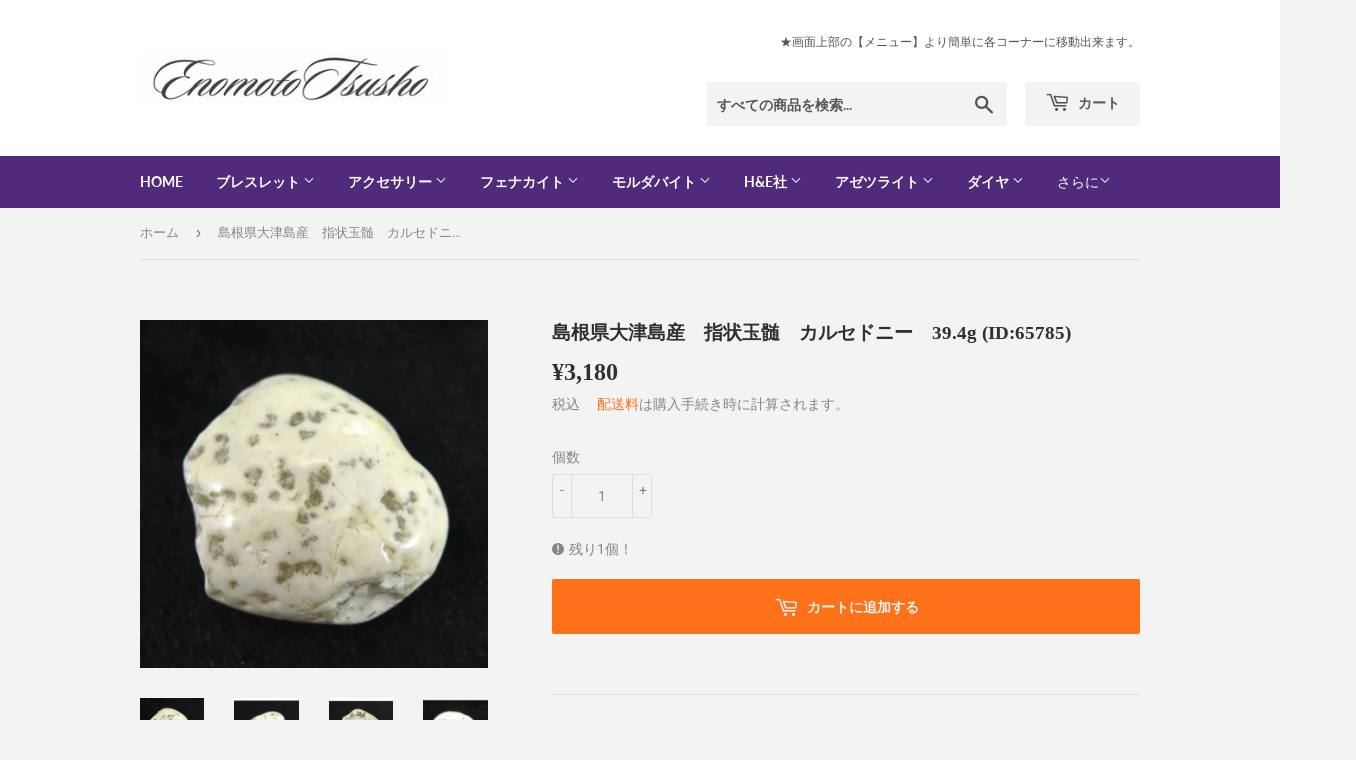

--- FILE ---
content_type: text/html; charset=utf-8
request_url: https://enomototsusho.jp/products/65785
body_size: 39226
content:
<!doctype html>
<html class="no-touch no-js">
<head>
 <link rel="canonical" href="https://enomototsusho.jp/products/65785" /> 

    
      
    
    
    
    
      
    
    
    
    





   <meta name="description" content="島根県大津島産　指状玉髄　カルセドニー　39.4g (ID:65785)">



    
      
    
    
    
    
      
    
    
    
    




  <title>島根県大津島産　指状玉髄　カルセドニー　39.4g (ID:65785) | 榎本通商</title>



<!-- secomapp-json-ld -->

<!-- smart-seo-json-ld-store -->
<script type="application/ld+json">
{
   "@context": "http://schema.org",
   "@type": "WebSite",
   "url": "https://enomototsusho.jp/",
   "potentialAction": {
     "@type": "SearchAction",
     "target": "https://enomototsusho.jp/search?q={search_term_string}",
     "query-input": "required name=search_term_string"
   }
}
</script>
<script type="application/ld+json">
{
	"@context": "http://schema.org",
	"@type": "Organization",
	"url": "https://enomototsusho.jp"}
</script>
<!-- End - smart-seo-json-ld-store -->



<!-- secomapp-json-ld-Breadcrumb -->
<script type="application/ld+json">
    {
        "@context": "http://schema.org",
        "@type": "BreadcrumbList",
        "itemListElement": [{
            "@type": "ListItem",
            "position": 1,
            "item": {
                "@type": "Website",
                "@id": "https://enomototsusho.jp",
                "name": "榎本通商"
            }
        }]

 }
</script><!-- secomapp-json-ld-product -->
<script type="application/ld+json">
    {
        "@context": "http://schema.org/",
        "@type": "Product",
        "url": "https://enomototsusho.jp/products/65785",
        "name": "島根県大津島産　指状玉髄　カルセドニー　39.4g (ID:65785)",
        "image": "https://enomototsusho.jp/cdn/shop/products/dao-gen-xian-da-jin-chan-zhi-zhuang-yu-sui-karusedoni-39-4g-id65785-767.jpg?v=1655653686",
        "description": "島根県大津島産　指状玉髄　カルセドニー　39.4g (ID:65785)",
        "brand": {
            "name": "榎本通商"
        },
        "weight": "10g",
        "offers" : [
            {
                "@type" : "Offer" ,
                "priceCurrency" : "JPY" ,
                "price" : "3180" ,
                "priceValidUntil": "2026-04-20",
                "availability" : "http://schema.org/InStock" ,
                "itemCondition": "http://schema.org/NewCondition",
                "url" : "https://enomototsusho.jp/products/65785?variant=43116740837610",
                "seller" : {
                    "@type" : "Organization",
                    "name" : "榎本通商"
                }
            }
        ]
    }
</script>





<!-- Secomapp-Redirect.liquid -->

  <script>(function(H){H.className=H.className.replace(/\bno-js\b/,'js')})(document.documentElement)</script>
  <!-- Basic page needs ================================================== -->
  <meta charset="utf-8">
  <meta http-equiv="X-UA-Compatible" content="IE=edge,chrome=1">

  
  <link rel="shortcut icon" href="//enomototsusho.jp/cdn/shop/files/favilogo_32x32.jpg?v=1613794272" type="image/png" />
  

  <!-- Title and description ================================================== -->
   

  

  <!-- Product meta ================================================== -->
  <!-- /snippets/social-meta-tags.liquid -->




<meta property="og:site_name" content="榎本通商">
<meta property="og:url" content="https://enomototsusho.jp/products/65785">
<meta property="og:title" content="島根県大津島産　指状玉髄　カルセドニー　39.4g (ID:65785)">
<meta property="og:type" content="product">
<meta property="og:description" content="島根県大津島産　指状玉髄　カルセドニー　39.4g (ID:65785)">

  <meta property="og:price:amount" content="3,180">
  <meta property="og:price:currency" content="JPY">

<meta property="og:image" content="http://enomototsusho.jp/cdn/shop/products/dao-gen-xian-da-jin-chan-zhi-zhuang-yu-sui-karusedoni-39-4g-id65785-767_1200x1200.jpg?v=1655653686"><meta property="og:image" content="http://enomototsusho.jp/cdn/shop/products/dao-gen-xian-da-jin-chan-zhi-zhuang-yu-sui-karusedoni-39-4g-id65785-466_1200x1200.jpg?v=1655653689"><meta property="og:image" content="http://enomototsusho.jp/cdn/shop/products/dao-gen-xian-da-jin-chan-zhi-zhuang-yu-sui-karusedoni-39-4g-id65785-129_1200x1200.jpg?v=1655653692">
<meta property="og:image:secure_url" content="https://enomototsusho.jp/cdn/shop/products/dao-gen-xian-da-jin-chan-zhi-zhuang-yu-sui-karusedoni-39-4g-id65785-767_1200x1200.jpg?v=1655653686"><meta property="og:image:secure_url" content="https://enomototsusho.jp/cdn/shop/products/dao-gen-xian-da-jin-chan-zhi-zhuang-yu-sui-karusedoni-39-4g-id65785-466_1200x1200.jpg?v=1655653689"><meta property="og:image:secure_url" content="https://enomototsusho.jp/cdn/shop/products/dao-gen-xian-da-jin-chan-zhi-zhuang-yu-sui-karusedoni-39-4g-id65785-129_1200x1200.jpg?v=1655653692">


  <meta name="twitter:site" content="@enomoto_org">

<meta name="twitter:card" content="summary_large_image">
<meta name="twitter:title" content="島根県大津島産　指状玉髄　カルセドニー　39.4g (ID:65785)">
<meta name="twitter:description" content="島根県大津島産　指状玉髄　カルセドニー　39.4g (ID:65785)">


  <!-- Helpers ================================================== -->
  <link rel="canonical" href="https://enomototsusho.jp/products/65785">
  <meta name="viewport" content="width=device-width,initial-scale=1">

  <!-- CSS ================================================== -->
  <link href="//enomototsusho.jp/cdn/shop/t/5/assets/theme.scss.css?v=101105979388688170071768746370" rel="stylesheet" type="text/css" media="all" />

  <!-- Header hook for plugins ================================================== -->
  <script>window.performance && window.performance.mark && window.performance.mark('shopify.content_for_header.start');</script><meta name="google-site-verification" content="vSadsyU-eqBz2bOIX7eiAydIOu8wRID6lLKEpyJ0IeE">
<meta id="shopify-digital-wallet" name="shopify-digital-wallet" content="/33430044811/digital_wallets/dialog">
<meta name="shopify-checkout-api-token" content="9dbd2ed2144a11bd7f03781a704d0eab">
<link rel="alternate" type="application/json+oembed" href="https://enomototsusho.jp/products/65785.oembed">
<script async="async" src="/checkouts/internal/preloads.js?locale=ja-JP"></script>
<link rel="preconnect" href="https://shop.app" crossorigin="anonymous">
<script async="async" src="https://shop.app/checkouts/internal/preloads.js?locale=ja-JP&shop_id=33430044811" crossorigin="anonymous"></script>
<script id="apple-pay-shop-capabilities" type="application/json">{"shopId":33430044811,"countryCode":"JP","currencyCode":"JPY","merchantCapabilities":["supports3DS"],"merchantId":"gid:\/\/shopify\/Shop\/33430044811","merchantName":"榎本通商","requiredBillingContactFields":["postalAddress","email","phone"],"requiredShippingContactFields":["postalAddress","email","phone"],"shippingType":"shipping","supportedNetworks":["visa","masterCard","amex"],"total":{"type":"pending","label":"榎本通商","amount":"1.00"},"shopifyPaymentsEnabled":true,"supportsSubscriptions":true}</script>
<script id="shopify-features" type="application/json">{"accessToken":"9dbd2ed2144a11bd7f03781a704d0eab","betas":["rich-media-storefront-analytics"],"domain":"enomototsusho.jp","predictiveSearch":false,"shopId":33430044811,"locale":"ja"}</script>
<script>var Shopify = Shopify || {};
Shopify.shop = "enomoto.myshopify.com";
Shopify.locale = "ja";
Shopify.currency = {"active":"JPY","rate":"1.0"};
Shopify.country = "JP";
Shopify.theme = {"name":"Supply_01","id":88074748043,"schema_name":"Supply","schema_version":"8.9.11","theme_store_id":679,"role":"main"};
Shopify.theme.handle = "null";
Shopify.theme.style = {"id":null,"handle":null};
Shopify.cdnHost = "enomototsusho.jp/cdn";
Shopify.routes = Shopify.routes || {};
Shopify.routes.root = "/";</script>
<script type="module">!function(o){(o.Shopify=o.Shopify||{}).modules=!0}(window);</script>
<script>!function(o){function n(){var o=[];function n(){o.push(Array.prototype.slice.apply(arguments))}return n.q=o,n}var t=o.Shopify=o.Shopify||{};t.loadFeatures=n(),t.autoloadFeatures=n()}(window);</script>
<script>
  window.ShopifyPay = window.ShopifyPay || {};
  window.ShopifyPay.apiHost = "shop.app\/pay";
  window.ShopifyPay.redirectState = null;
</script>
<script id="shop-js-analytics" type="application/json">{"pageType":"product"}</script>
<script defer="defer" async type="module" src="//enomototsusho.jp/cdn/shopifycloud/shop-js/modules/v2/client.init-shop-cart-sync_PyU3Cxph.ja.esm.js"></script>
<script defer="defer" async type="module" src="//enomototsusho.jp/cdn/shopifycloud/shop-js/modules/v2/chunk.common_3XpQ5sgE.esm.js"></script>
<script type="module">
  await import("//enomototsusho.jp/cdn/shopifycloud/shop-js/modules/v2/client.init-shop-cart-sync_PyU3Cxph.ja.esm.js");
await import("//enomototsusho.jp/cdn/shopifycloud/shop-js/modules/v2/chunk.common_3XpQ5sgE.esm.js");

  window.Shopify.SignInWithShop?.initShopCartSync?.({"fedCMEnabled":true,"windoidEnabled":true});

</script>
<script>
  window.Shopify = window.Shopify || {};
  if (!window.Shopify.featureAssets) window.Shopify.featureAssets = {};
  window.Shopify.featureAssets['shop-js'] = {"shop-cart-sync":["modules/v2/client.shop-cart-sync_iBe2HkXL.ja.esm.js","modules/v2/chunk.common_3XpQ5sgE.esm.js"],"init-fed-cm":["modules/v2/client.init-fed-cm_4nT_o4d8.ja.esm.js","modules/v2/chunk.common_3XpQ5sgE.esm.js"],"init-windoid":["modules/v2/client.init-windoid_qVCuPx85.ja.esm.js","modules/v2/chunk.common_3XpQ5sgE.esm.js"],"shop-cash-offers":["modules/v2/client.shop-cash-offers_xgnxIoYx.ja.esm.js","modules/v2/chunk.common_3XpQ5sgE.esm.js","modules/v2/chunk.modal_CDmZwZ67.esm.js"],"shop-button":["modules/v2/client.shop-button_D-AUf6XJ.ja.esm.js","modules/v2/chunk.common_3XpQ5sgE.esm.js"],"init-shop-email-lookup-coordinator":["modules/v2/client.init-shop-email-lookup-coordinator_CoiRXg_f.ja.esm.js","modules/v2/chunk.common_3XpQ5sgE.esm.js"],"shop-toast-manager":["modules/v2/client.shop-toast-manager_2q6-qtse.ja.esm.js","modules/v2/chunk.common_3XpQ5sgE.esm.js"],"shop-login-button":["modules/v2/client.shop-login-button_jJCllpG3.ja.esm.js","modules/v2/chunk.common_3XpQ5sgE.esm.js","modules/v2/chunk.modal_CDmZwZ67.esm.js"],"avatar":["modules/v2/client.avatar_BTnouDA3.ja.esm.js"],"init-shop-cart-sync":["modules/v2/client.init-shop-cart-sync_PyU3Cxph.ja.esm.js","modules/v2/chunk.common_3XpQ5sgE.esm.js"],"pay-button":["modules/v2/client.pay-button_DUSCSBhc.ja.esm.js","modules/v2/chunk.common_3XpQ5sgE.esm.js"],"init-shop-for-new-customer-accounts":["modules/v2/client.init-shop-for-new-customer-accounts_CQaxpM10.ja.esm.js","modules/v2/client.shop-login-button_jJCllpG3.ja.esm.js","modules/v2/chunk.common_3XpQ5sgE.esm.js","modules/v2/chunk.modal_CDmZwZ67.esm.js"],"init-customer-accounts-sign-up":["modules/v2/client.init-customer-accounts-sign-up_C8nXD2V_.ja.esm.js","modules/v2/client.shop-login-button_jJCllpG3.ja.esm.js","modules/v2/chunk.common_3XpQ5sgE.esm.js","modules/v2/chunk.modal_CDmZwZ67.esm.js"],"shop-follow-button":["modules/v2/client.shop-follow-button_Cpw2kC42.ja.esm.js","modules/v2/chunk.common_3XpQ5sgE.esm.js","modules/v2/chunk.modal_CDmZwZ67.esm.js"],"checkout-modal":["modules/v2/client.checkout-modal_eFi38ufj.ja.esm.js","modules/v2/chunk.common_3XpQ5sgE.esm.js","modules/v2/chunk.modal_CDmZwZ67.esm.js"],"init-customer-accounts":["modules/v2/client.init-customer-accounts_DjqcXQGc.ja.esm.js","modules/v2/client.shop-login-button_jJCllpG3.ja.esm.js","modules/v2/chunk.common_3XpQ5sgE.esm.js","modules/v2/chunk.modal_CDmZwZ67.esm.js"],"lead-capture":["modules/v2/client.lead-capture_CdXRTdfz.ja.esm.js","modules/v2/chunk.common_3XpQ5sgE.esm.js","modules/v2/chunk.modal_CDmZwZ67.esm.js"],"shop-login":["modules/v2/client.shop-login_C-CHoYGE.ja.esm.js","modules/v2/chunk.common_3XpQ5sgE.esm.js","modules/v2/chunk.modal_CDmZwZ67.esm.js"],"payment-terms":["modules/v2/client.payment-terms_cWctAF1p.ja.esm.js","modules/v2/chunk.common_3XpQ5sgE.esm.js","modules/v2/chunk.modal_CDmZwZ67.esm.js"]};
</script>
<script>(function() {
  var isLoaded = false;
  function asyncLoad() {
    if (isLoaded) return;
    isLoaded = true;
    var urls = ["https:\/\/cdn.shopify.com\/s\/files\/1\/0184\/4255\/1360\/files\/quicklink.v3.min.js?v=1654836645\u0026shop=enomoto.myshopify.com"];
    for (var i = 0; i < urls.length; i++) {
      var s = document.createElement('script');
      s.type = 'text/javascript';
      s.async = true;
      s.src = urls[i];
      var x = document.getElementsByTagName('script')[0];
      x.parentNode.insertBefore(s, x);
    }
  };
  if(window.attachEvent) {
    window.attachEvent('onload', asyncLoad);
  } else {
    window.addEventListener('load', asyncLoad, false);
  }
})();</script>
<script id="__st">var __st={"a":33430044811,"offset":32400,"reqid":"b55252df-a332-407b-ad45-af45a5987480-1768867755","pageurl":"enomototsusho.jp\/products\/65785","u":"650f08dd32f6","p":"product","rtyp":"product","rid":7796938375402};</script>
<script>window.ShopifyPaypalV4VisibilityTracking = true;</script>
<script id="captcha-bootstrap">!function(){'use strict';const t='contact',e='account',n='new_comment',o=[[t,t],['blogs',n],['comments',n],[t,'customer']],c=[[e,'customer_login'],[e,'guest_login'],[e,'recover_customer_password'],[e,'create_customer']],r=t=>t.map((([t,e])=>`form[action*='/${t}']:not([data-nocaptcha='true']) input[name='form_type'][value='${e}']`)).join(','),a=t=>()=>t?[...document.querySelectorAll(t)].map((t=>t.form)):[];function s(){const t=[...o],e=r(t);return a(e)}const i='password',u='form_key',d=['recaptcha-v3-token','g-recaptcha-response','h-captcha-response',i],f=()=>{try{return window.sessionStorage}catch{return}},m='__shopify_v',_=t=>t.elements[u];function p(t,e,n=!1){try{const o=window.sessionStorage,c=JSON.parse(o.getItem(e)),{data:r}=function(t){const{data:e,action:n}=t;return t[m]||n?{data:e,action:n}:{data:t,action:n}}(c);for(const[e,n]of Object.entries(r))t.elements[e]&&(t.elements[e].value=n);n&&o.removeItem(e)}catch(o){console.error('form repopulation failed',{error:o})}}const l='form_type',E='cptcha';function T(t){t.dataset[E]=!0}const w=window,h=w.document,L='Shopify',v='ce_forms',y='captcha';let A=!1;((t,e)=>{const n=(g='f06e6c50-85a8-45c8-87d0-21a2b65856fe',I='https://cdn.shopify.com/shopifycloud/storefront-forms-hcaptcha/ce_storefront_forms_captcha_hcaptcha.v1.5.2.iife.js',D={infoText:'hCaptchaによる保護',privacyText:'プライバシー',termsText:'利用規約'},(t,e,n)=>{const o=w[L][v],c=o.bindForm;if(c)return c(t,g,e,D).then(n);var r;o.q.push([[t,g,e,D],n]),r=I,A||(h.body.append(Object.assign(h.createElement('script'),{id:'captcha-provider',async:!0,src:r})),A=!0)});var g,I,D;w[L]=w[L]||{},w[L][v]=w[L][v]||{},w[L][v].q=[],w[L][y]=w[L][y]||{},w[L][y].protect=function(t,e){n(t,void 0,e),T(t)},Object.freeze(w[L][y]),function(t,e,n,w,h,L){const[v,y,A,g]=function(t,e,n){const i=e?o:[],u=t?c:[],d=[...i,...u],f=r(d),m=r(i),_=r(d.filter((([t,e])=>n.includes(e))));return[a(f),a(m),a(_),s()]}(w,h,L),I=t=>{const e=t.target;return e instanceof HTMLFormElement?e:e&&e.form},D=t=>v().includes(t);t.addEventListener('submit',(t=>{const e=I(t);if(!e)return;const n=D(e)&&!e.dataset.hcaptchaBound&&!e.dataset.recaptchaBound,o=_(e),c=g().includes(e)&&(!o||!o.value);(n||c)&&t.preventDefault(),c&&!n&&(function(t){try{if(!f())return;!function(t){const e=f();if(!e)return;const n=_(t);if(!n)return;const o=n.value;o&&e.removeItem(o)}(t);const e=Array.from(Array(32),(()=>Math.random().toString(36)[2])).join('');!function(t,e){_(t)||t.append(Object.assign(document.createElement('input'),{type:'hidden',name:u})),t.elements[u].value=e}(t,e),function(t,e){const n=f();if(!n)return;const o=[...t.querySelectorAll(`input[type='${i}']`)].map((({name:t})=>t)),c=[...d,...o],r={};for(const[a,s]of new FormData(t).entries())c.includes(a)||(r[a]=s);n.setItem(e,JSON.stringify({[m]:1,action:t.action,data:r}))}(t,e)}catch(e){console.error('failed to persist form',e)}}(e),e.submit())}));const S=(t,e)=>{t&&!t.dataset[E]&&(n(t,e.some((e=>e===t))),T(t))};for(const o of['focusin','change'])t.addEventListener(o,(t=>{const e=I(t);D(e)&&S(e,y())}));const B=e.get('form_key'),M=e.get(l),P=B&&M;t.addEventListener('DOMContentLoaded',(()=>{const t=y();if(P)for(const e of t)e.elements[l].value===M&&p(e,B);[...new Set([...A(),...v().filter((t=>'true'===t.dataset.shopifyCaptcha))])].forEach((e=>S(e,t)))}))}(h,new URLSearchParams(w.location.search),n,t,e,['guest_login'])})(!0,!0)}();</script>
<script integrity="sha256-4kQ18oKyAcykRKYeNunJcIwy7WH5gtpwJnB7kiuLZ1E=" data-source-attribution="shopify.loadfeatures" defer="defer" src="//enomototsusho.jp/cdn/shopifycloud/storefront/assets/storefront/load_feature-a0a9edcb.js" crossorigin="anonymous"></script>
<script crossorigin="anonymous" defer="defer" src="//enomototsusho.jp/cdn/shopifycloud/storefront/assets/shopify_pay/storefront-65b4c6d7.js?v=20250812"></script>
<script data-source-attribution="shopify.dynamic_checkout.dynamic.init">var Shopify=Shopify||{};Shopify.PaymentButton=Shopify.PaymentButton||{isStorefrontPortableWallets:!0,init:function(){window.Shopify.PaymentButton.init=function(){};var t=document.createElement("script");t.src="https://enomototsusho.jp/cdn/shopifycloud/portable-wallets/latest/portable-wallets.ja.js",t.type="module",document.head.appendChild(t)}};
</script>
<script data-source-attribution="shopify.dynamic_checkout.buyer_consent">
  function portableWalletsHideBuyerConsent(e){var t=document.getElementById("shopify-buyer-consent"),n=document.getElementById("shopify-subscription-policy-button");t&&n&&(t.classList.add("hidden"),t.setAttribute("aria-hidden","true"),n.removeEventListener("click",e))}function portableWalletsShowBuyerConsent(e){var t=document.getElementById("shopify-buyer-consent"),n=document.getElementById("shopify-subscription-policy-button");t&&n&&(t.classList.remove("hidden"),t.removeAttribute("aria-hidden"),n.addEventListener("click",e))}window.Shopify?.PaymentButton&&(window.Shopify.PaymentButton.hideBuyerConsent=portableWalletsHideBuyerConsent,window.Shopify.PaymentButton.showBuyerConsent=portableWalletsShowBuyerConsent);
</script>
<script data-source-attribution="shopify.dynamic_checkout.cart.bootstrap">document.addEventListener("DOMContentLoaded",(function(){function t(){return document.querySelector("shopify-accelerated-checkout-cart, shopify-accelerated-checkout")}if(t())Shopify.PaymentButton.init();else{new MutationObserver((function(e,n){t()&&(Shopify.PaymentButton.init(),n.disconnect())})).observe(document.body,{childList:!0,subtree:!0})}}));
</script>
<link id="shopify-accelerated-checkout-styles" rel="stylesheet" media="screen" href="https://enomototsusho.jp/cdn/shopifycloud/portable-wallets/latest/accelerated-checkout-backwards-compat.css" crossorigin="anonymous">
<style id="shopify-accelerated-checkout-cart">
        #shopify-buyer-consent {
  margin-top: 1em;
  display: inline-block;
  width: 100%;
}

#shopify-buyer-consent.hidden {
  display: none;
}

#shopify-subscription-policy-button {
  background: none;
  border: none;
  padding: 0;
  text-decoration: underline;
  font-size: inherit;
  cursor: pointer;
}

#shopify-subscription-policy-button::before {
  box-shadow: none;
}

      </style>

<script>window.performance && window.performance.mark && window.performance.mark('shopify.content_for_header.end');</script>

  
  

  <script src="//enomototsusho.jp/cdn/shop/t/5/assets/jquery-2.2.3.min.js?v=58211863146907186831581746513" type="text/javascript"></script>

  <script src="//enomototsusho.jp/cdn/shop/t/5/assets/lazysizes.min.js?v=8147953233334221341581746514" async="async"></script>
  <script src="//enomototsusho.jp/cdn/shop/t/5/assets/vendor.js?v=106177282645720727331581746517" defer="defer"></script>
  <script src="//enomototsusho.jp/cdn/shop/t/5/assets/theme.js?v=3082629817222101091590287653" defer="defer"></script>



<script>
    
    
    
    
    var gsf_conversion_data = {page_type : 'product', event : 'view_item', data : {product_data : [{variant_id : 43116740837610, product_id : 7796938375402, name : "島根県大津島産　指状玉髄　カルセドニー　39.4g (ID:65785)", price : "3180", currency : "JPY", sku : "", brand : "榎本通商", variant : "Default Title", category : "天然石"}], total_price : "3180", shop_currency : "JPY"}};
    
</script>
<!-- BEGIN app block: shopify://apps/simprosys-google-shopping-feed/blocks/core_settings_block/1f0b859e-9fa6-4007-97e8-4513aff5ff3b --><!-- BEGIN: GSF App Core Tags & Scripts by Simprosys Google Shopping Feed -->









<!-- END: GSF App Core Tags & Scripts by Simprosys Google Shopping Feed -->
<!-- END app block --><link href="https://monorail-edge.shopifysvc.com" rel="dns-prefetch">
<script>(function(){if ("sendBeacon" in navigator && "performance" in window) {try {var session_token_from_headers = performance.getEntriesByType('navigation')[0].serverTiming.find(x => x.name == '_s').description;} catch {var session_token_from_headers = undefined;}var session_cookie_matches = document.cookie.match(/_shopify_s=([^;]*)/);var session_token_from_cookie = session_cookie_matches && session_cookie_matches.length === 2 ? session_cookie_matches[1] : "";var session_token = session_token_from_headers || session_token_from_cookie || "";function handle_abandonment_event(e) {var entries = performance.getEntries().filter(function(entry) {return /monorail-edge.shopifysvc.com/.test(entry.name);});if (!window.abandonment_tracked && entries.length === 0) {window.abandonment_tracked = true;var currentMs = Date.now();var navigation_start = performance.timing.navigationStart;var payload = {shop_id: 33430044811,url: window.location.href,navigation_start,duration: currentMs - navigation_start,session_token,page_type: "product"};window.navigator.sendBeacon("https://monorail-edge.shopifysvc.com/v1/produce", JSON.stringify({schema_id: "online_store_buyer_site_abandonment/1.1",payload: payload,metadata: {event_created_at_ms: currentMs,event_sent_at_ms: currentMs}}));}}window.addEventListener('pagehide', handle_abandonment_event);}}());</script>
<script id="web-pixels-manager-setup">(function e(e,d,r,n,o){if(void 0===o&&(o={}),!Boolean(null===(a=null===(i=window.Shopify)||void 0===i?void 0:i.analytics)||void 0===a?void 0:a.replayQueue)){var i,a;window.Shopify=window.Shopify||{};var t=window.Shopify;t.analytics=t.analytics||{};var s=t.analytics;s.replayQueue=[],s.publish=function(e,d,r){return s.replayQueue.push([e,d,r]),!0};try{self.performance.mark("wpm:start")}catch(e){}var l=function(){var e={modern:/Edge?\/(1{2}[4-9]|1[2-9]\d|[2-9]\d{2}|\d{4,})\.\d+(\.\d+|)|Firefox\/(1{2}[4-9]|1[2-9]\d|[2-9]\d{2}|\d{4,})\.\d+(\.\d+|)|Chrom(ium|e)\/(9{2}|\d{3,})\.\d+(\.\d+|)|(Maci|X1{2}).+ Version\/(15\.\d+|(1[6-9]|[2-9]\d|\d{3,})\.\d+)([,.]\d+|)( \(\w+\)|)( Mobile\/\w+|) Safari\/|Chrome.+OPR\/(9{2}|\d{3,})\.\d+\.\d+|(CPU[ +]OS|iPhone[ +]OS|CPU[ +]iPhone|CPU IPhone OS|CPU iPad OS)[ +]+(15[._]\d+|(1[6-9]|[2-9]\d|\d{3,})[._]\d+)([._]\d+|)|Android:?[ /-](13[3-9]|1[4-9]\d|[2-9]\d{2}|\d{4,})(\.\d+|)(\.\d+|)|Android.+Firefox\/(13[5-9]|1[4-9]\d|[2-9]\d{2}|\d{4,})\.\d+(\.\d+|)|Android.+Chrom(ium|e)\/(13[3-9]|1[4-9]\d|[2-9]\d{2}|\d{4,})\.\d+(\.\d+|)|SamsungBrowser\/([2-9]\d|\d{3,})\.\d+/,legacy:/Edge?\/(1[6-9]|[2-9]\d|\d{3,})\.\d+(\.\d+|)|Firefox\/(5[4-9]|[6-9]\d|\d{3,})\.\d+(\.\d+|)|Chrom(ium|e)\/(5[1-9]|[6-9]\d|\d{3,})\.\d+(\.\d+|)([\d.]+$|.*Safari\/(?![\d.]+ Edge\/[\d.]+$))|(Maci|X1{2}).+ Version\/(10\.\d+|(1[1-9]|[2-9]\d|\d{3,})\.\d+)([,.]\d+|)( \(\w+\)|)( Mobile\/\w+|) Safari\/|Chrome.+OPR\/(3[89]|[4-9]\d|\d{3,})\.\d+\.\d+|(CPU[ +]OS|iPhone[ +]OS|CPU[ +]iPhone|CPU IPhone OS|CPU iPad OS)[ +]+(10[._]\d+|(1[1-9]|[2-9]\d|\d{3,})[._]\d+)([._]\d+|)|Android:?[ /-](13[3-9]|1[4-9]\d|[2-9]\d{2}|\d{4,})(\.\d+|)(\.\d+|)|Mobile Safari.+OPR\/([89]\d|\d{3,})\.\d+\.\d+|Android.+Firefox\/(13[5-9]|1[4-9]\d|[2-9]\d{2}|\d{4,})\.\d+(\.\d+|)|Android.+Chrom(ium|e)\/(13[3-9]|1[4-9]\d|[2-9]\d{2}|\d{4,})\.\d+(\.\d+|)|Android.+(UC? ?Browser|UCWEB|U3)[ /]?(15\.([5-9]|\d{2,})|(1[6-9]|[2-9]\d|\d{3,})\.\d+)\.\d+|SamsungBrowser\/(5\.\d+|([6-9]|\d{2,})\.\d+)|Android.+MQ{2}Browser\/(14(\.(9|\d{2,})|)|(1[5-9]|[2-9]\d|\d{3,})(\.\d+|))(\.\d+|)|K[Aa][Ii]OS\/(3\.\d+|([4-9]|\d{2,})\.\d+)(\.\d+|)/},d=e.modern,r=e.legacy,n=navigator.userAgent;return n.match(d)?"modern":n.match(r)?"legacy":"unknown"}(),u="modern"===l?"modern":"legacy",c=(null!=n?n:{modern:"",legacy:""})[u],f=function(e){return[e.baseUrl,"/wpm","/b",e.hashVersion,"modern"===e.buildTarget?"m":"l",".js"].join("")}({baseUrl:d,hashVersion:r,buildTarget:u}),m=function(e){var d=e.version,r=e.bundleTarget,n=e.surface,o=e.pageUrl,i=e.monorailEndpoint;return{emit:function(e){var a=e.status,t=e.errorMsg,s=(new Date).getTime(),l=JSON.stringify({metadata:{event_sent_at_ms:s},events:[{schema_id:"web_pixels_manager_load/3.1",payload:{version:d,bundle_target:r,page_url:o,status:a,surface:n,error_msg:t},metadata:{event_created_at_ms:s}}]});if(!i)return console&&console.warn&&console.warn("[Web Pixels Manager] No Monorail endpoint provided, skipping logging."),!1;try{return self.navigator.sendBeacon.bind(self.navigator)(i,l)}catch(e){}var u=new XMLHttpRequest;try{return u.open("POST",i,!0),u.setRequestHeader("Content-Type","text/plain"),u.send(l),!0}catch(e){return console&&console.warn&&console.warn("[Web Pixels Manager] Got an unhandled error while logging to Monorail."),!1}}}}({version:r,bundleTarget:l,surface:e.surface,pageUrl:self.location.href,monorailEndpoint:e.monorailEndpoint});try{o.browserTarget=l,function(e){var d=e.src,r=e.async,n=void 0===r||r,o=e.onload,i=e.onerror,a=e.sri,t=e.scriptDataAttributes,s=void 0===t?{}:t,l=document.createElement("script"),u=document.querySelector("head"),c=document.querySelector("body");if(l.async=n,l.src=d,a&&(l.integrity=a,l.crossOrigin="anonymous"),s)for(var f in s)if(Object.prototype.hasOwnProperty.call(s,f))try{l.dataset[f]=s[f]}catch(e){}if(o&&l.addEventListener("load",o),i&&l.addEventListener("error",i),u)u.appendChild(l);else{if(!c)throw new Error("Did not find a head or body element to append the script");c.appendChild(l)}}({src:f,async:!0,onload:function(){if(!function(){var e,d;return Boolean(null===(d=null===(e=window.Shopify)||void 0===e?void 0:e.analytics)||void 0===d?void 0:d.initialized)}()){var d=window.webPixelsManager.init(e)||void 0;if(d){var r=window.Shopify.analytics;r.replayQueue.forEach((function(e){var r=e[0],n=e[1],o=e[2];d.publishCustomEvent(r,n,o)})),r.replayQueue=[],r.publish=d.publishCustomEvent,r.visitor=d.visitor,r.initialized=!0}}},onerror:function(){return m.emit({status:"failed",errorMsg:"".concat(f," has failed to load")})},sri:function(e){var d=/^sha384-[A-Za-z0-9+/=]+$/;return"string"==typeof e&&d.test(e)}(c)?c:"",scriptDataAttributes:o}),m.emit({status:"loading"})}catch(e){m.emit({status:"failed",errorMsg:(null==e?void 0:e.message)||"Unknown error"})}}})({shopId: 33430044811,storefrontBaseUrl: "https://enomototsusho.jp",extensionsBaseUrl: "https://extensions.shopifycdn.com/cdn/shopifycloud/web-pixels-manager",monorailEndpoint: "https://monorail-edge.shopifysvc.com/unstable/produce_batch",surface: "storefront-renderer",enabledBetaFlags: ["2dca8a86"],webPixelsConfigList: [{"id":"1763803432","configuration":"{\"account_ID\":\"108293\",\"google_analytics_tracking_tag\":\"1\",\"measurement_id\":\"2\",\"api_secret\":\"3\",\"shop_settings\":\"{\\\"custom_pixel_script\\\":\\\"https:\\\\\\\/\\\\\\\/storage.googleapis.com\\\\\\\/gsf-scripts\\\\\\\/custom-pixels\\\\\\\/enomoto.js\\\"}\"}","eventPayloadVersion":"v1","runtimeContext":"LAX","scriptVersion":"c6b888297782ed4a1cba19cda43d6625","type":"APP","apiClientId":1558137,"privacyPurposes":[],"dataSharingAdjustments":{"protectedCustomerApprovalScopes":["read_customer_address","read_customer_email","read_customer_name","read_customer_personal_data","read_customer_phone"]}},{"id":"744718632","configuration":"{\"config\":\"{\\\"pixel_id\\\":\\\"G-NDBC2JCRFK\\\",\\\"target_country\\\":\\\"JP\\\",\\\"gtag_events\\\":[{\\\"type\\\":\\\"search\\\",\\\"action_label\\\":[\\\"G-NDBC2JCRFK\\\",\\\"AW-1038690789\\\/EFAxCMz9oMQBEOXTpO8D\\\"]},{\\\"type\\\":\\\"begin_checkout\\\",\\\"action_label\\\":[\\\"G-NDBC2JCRFK\\\",\\\"AW-1038690789\\\/esb2CMn9oMQBEOXTpO8D\\\"]},{\\\"type\\\":\\\"view_item\\\",\\\"action_label\\\":[\\\"G-NDBC2JCRFK\\\",\\\"AW-1038690789\\\/5vrfCJ_6oMQBEOXTpO8D\\\",\\\"MC-8QN1SM5LGF\\\"]},{\\\"type\\\":\\\"purchase\\\",\\\"action_label\\\":[\\\"G-NDBC2JCRFK\\\",\\\"AW-1038690789\\\/qsRpCJz6oMQBEOXTpO8D\\\",\\\"MC-8QN1SM5LGF\\\"]},{\\\"type\\\":\\\"page_view\\\",\\\"action_label\\\":[\\\"G-NDBC2JCRFK\\\",\\\"AW-1038690789\\\/l4_ICJn6oMQBEOXTpO8D\\\",\\\"MC-8QN1SM5LGF\\\"]},{\\\"type\\\":\\\"add_payment_info\\\",\\\"action_label\\\":[\\\"G-NDBC2JCRFK\\\",\\\"AW-1038690789\\\/7z4BCM_9oMQBEOXTpO8D\\\"]},{\\\"type\\\":\\\"add_to_cart\\\",\\\"action_label\\\":[\\\"G-NDBC2JCRFK\\\",\\\"AW-1038690789\\\/TlEACKL6oMQBEOXTpO8D\\\"]}],\\\"enable_monitoring_mode\\\":false}\"}","eventPayloadVersion":"v1","runtimeContext":"OPEN","scriptVersion":"b2a88bafab3e21179ed38636efcd8a93","type":"APP","apiClientId":1780363,"privacyPurposes":[],"dataSharingAdjustments":{"protectedCustomerApprovalScopes":["read_customer_address","read_customer_email","read_customer_name","read_customer_personal_data","read_customer_phone"]}},{"id":"132317480","eventPayloadVersion":"v1","runtimeContext":"LAX","scriptVersion":"1","type":"CUSTOM","privacyPurposes":["MARKETING"],"name":"Meta pixel (migrated)"},{"id":"shopify-app-pixel","configuration":"{}","eventPayloadVersion":"v1","runtimeContext":"STRICT","scriptVersion":"0450","apiClientId":"shopify-pixel","type":"APP","privacyPurposes":["ANALYTICS","MARKETING"]},{"id":"shopify-custom-pixel","eventPayloadVersion":"v1","runtimeContext":"LAX","scriptVersion":"0450","apiClientId":"shopify-pixel","type":"CUSTOM","privacyPurposes":["ANALYTICS","MARKETING"]}],isMerchantRequest: false,initData: {"shop":{"name":"榎本通商","paymentSettings":{"currencyCode":"JPY"},"myshopifyDomain":"enomoto.myshopify.com","countryCode":"JP","storefrontUrl":"https:\/\/enomototsusho.jp"},"customer":null,"cart":null,"checkout":null,"productVariants":[{"price":{"amount":3180.0,"currencyCode":"JPY"},"product":{"title":"島根県大津島産　指状玉髄　カルセドニー　39.4g (ID:65785)","vendor":"榎本通商","id":"7796938375402","untranslatedTitle":"島根県大津島産　指状玉髄　カルセドニー　39.4g (ID:65785)","url":"\/products\/65785","type":"天然石"},"id":"43116740837610","image":{"src":"\/\/enomototsusho.jp\/cdn\/shop\/products\/dao-gen-xian-da-jin-chan-zhi-zhuang-yu-sui-karusedoni-39-4g-id65785-767.jpg?v=1655653686"},"sku":null,"title":"Default Title","untranslatedTitle":"Default Title"}],"purchasingCompany":null},},"https://enomototsusho.jp/cdn","fcfee988w5aeb613cpc8e4bc33m6693e112",{"modern":"","legacy":""},{"shopId":"33430044811","storefrontBaseUrl":"https:\/\/enomototsusho.jp","extensionBaseUrl":"https:\/\/extensions.shopifycdn.com\/cdn\/shopifycloud\/web-pixels-manager","surface":"storefront-renderer","enabledBetaFlags":"[\"2dca8a86\"]","isMerchantRequest":"false","hashVersion":"fcfee988w5aeb613cpc8e4bc33m6693e112","publish":"custom","events":"[[\"page_viewed\",{}],[\"product_viewed\",{\"productVariant\":{\"price\":{\"amount\":3180.0,\"currencyCode\":\"JPY\"},\"product\":{\"title\":\"島根県大津島産　指状玉髄　カルセドニー　39.4g (ID:65785)\",\"vendor\":\"榎本通商\",\"id\":\"7796938375402\",\"untranslatedTitle\":\"島根県大津島産　指状玉髄　カルセドニー　39.4g (ID:65785)\",\"url\":\"\/products\/65785\",\"type\":\"天然石\"},\"id\":\"43116740837610\",\"image\":{\"src\":\"\/\/enomototsusho.jp\/cdn\/shop\/products\/dao-gen-xian-da-jin-chan-zhi-zhuang-yu-sui-karusedoni-39-4g-id65785-767.jpg?v=1655653686\"},\"sku\":null,\"title\":\"Default Title\",\"untranslatedTitle\":\"Default Title\"}}]]"});</script><script>
  window.ShopifyAnalytics = window.ShopifyAnalytics || {};
  window.ShopifyAnalytics.meta = window.ShopifyAnalytics.meta || {};
  window.ShopifyAnalytics.meta.currency = 'JPY';
  var meta = {"product":{"id":7796938375402,"gid":"gid:\/\/shopify\/Product\/7796938375402","vendor":"榎本通商","type":"天然石","handle":"65785","variants":[{"id":43116740837610,"price":318000,"name":"島根県大津島産　指状玉髄　カルセドニー　39.4g (ID:65785)","public_title":null,"sku":null}],"remote":false},"page":{"pageType":"product","resourceType":"product","resourceId":7796938375402,"requestId":"b55252df-a332-407b-ad45-af45a5987480-1768867755"}};
  for (var attr in meta) {
    window.ShopifyAnalytics.meta[attr] = meta[attr];
  }
</script>
<script class="analytics">
  (function () {
    var customDocumentWrite = function(content) {
      var jquery = null;

      if (window.jQuery) {
        jquery = window.jQuery;
      } else if (window.Checkout && window.Checkout.$) {
        jquery = window.Checkout.$;
      }

      if (jquery) {
        jquery('body').append(content);
      }
    };

    var hasLoggedConversion = function(token) {
      if (token) {
        return document.cookie.indexOf('loggedConversion=' + token) !== -1;
      }
      return false;
    }

    var setCookieIfConversion = function(token) {
      if (token) {
        var twoMonthsFromNow = new Date(Date.now());
        twoMonthsFromNow.setMonth(twoMonthsFromNow.getMonth() + 2);

        document.cookie = 'loggedConversion=' + token + '; expires=' + twoMonthsFromNow;
      }
    }

    var trekkie = window.ShopifyAnalytics.lib = window.trekkie = window.trekkie || [];
    if (trekkie.integrations) {
      return;
    }
    trekkie.methods = [
      'identify',
      'page',
      'ready',
      'track',
      'trackForm',
      'trackLink'
    ];
    trekkie.factory = function(method) {
      return function() {
        var args = Array.prototype.slice.call(arguments);
        args.unshift(method);
        trekkie.push(args);
        return trekkie;
      };
    };
    for (var i = 0; i < trekkie.methods.length; i++) {
      var key = trekkie.methods[i];
      trekkie[key] = trekkie.factory(key);
    }
    trekkie.load = function(config) {
      trekkie.config = config || {};
      trekkie.config.initialDocumentCookie = document.cookie;
      var first = document.getElementsByTagName('script')[0];
      var script = document.createElement('script');
      script.type = 'text/javascript';
      script.onerror = function(e) {
        var scriptFallback = document.createElement('script');
        scriptFallback.type = 'text/javascript';
        scriptFallback.onerror = function(error) {
                var Monorail = {
      produce: function produce(monorailDomain, schemaId, payload) {
        var currentMs = new Date().getTime();
        var event = {
          schema_id: schemaId,
          payload: payload,
          metadata: {
            event_created_at_ms: currentMs,
            event_sent_at_ms: currentMs
          }
        };
        return Monorail.sendRequest("https://" + monorailDomain + "/v1/produce", JSON.stringify(event));
      },
      sendRequest: function sendRequest(endpointUrl, payload) {
        // Try the sendBeacon API
        if (window && window.navigator && typeof window.navigator.sendBeacon === 'function' && typeof window.Blob === 'function' && !Monorail.isIos12()) {
          var blobData = new window.Blob([payload], {
            type: 'text/plain'
          });

          if (window.navigator.sendBeacon(endpointUrl, blobData)) {
            return true;
          } // sendBeacon was not successful

        } // XHR beacon

        var xhr = new XMLHttpRequest();

        try {
          xhr.open('POST', endpointUrl);
          xhr.setRequestHeader('Content-Type', 'text/plain');
          xhr.send(payload);
        } catch (e) {
          console.log(e);
        }

        return false;
      },
      isIos12: function isIos12() {
        return window.navigator.userAgent.lastIndexOf('iPhone; CPU iPhone OS 12_') !== -1 || window.navigator.userAgent.lastIndexOf('iPad; CPU OS 12_') !== -1;
      }
    };
    Monorail.produce('monorail-edge.shopifysvc.com',
      'trekkie_storefront_load_errors/1.1',
      {shop_id: 33430044811,
      theme_id: 88074748043,
      app_name: "storefront",
      context_url: window.location.href,
      source_url: "//enomototsusho.jp/cdn/s/trekkie.storefront.cd680fe47e6c39ca5d5df5f0a32d569bc48c0f27.min.js"});

        };
        scriptFallback.async = true;
        scriptFallback.src = '//enomototsusho.jp/cdn/s/trekkie.storefront.cd680fe47e6c39ca5d5df5f0a32d569bc48c0f27.min.js';
        first.parentNode.insertBefore(scriptFallback, first);
      };
      script.async = true;
      script.src = '//enomototsusho.jp/cdn/s/trekkie.storefront.cd680fe47e6c39ca5d5df5f0a32d569bc48c0f27.min.js';
      first.parentNode.insertBefore(script, first);
    };
    trekkie.load(
      {"Trekkie":{"appName":"storefront","development":false,"defaultAttributes":{"shopId":33430044811,"isMerchantRequest":null,"themeId":88074748043,"themeCityHash":"12481203921443485425","contentLanguage":"ja","currency":"JPY","eventMetadataId":"7e324873-2c4e-479f-9a52-47b575b77cc9"},"isServerSideCookieWritingEnabled":true,"monorailRegion":"shop_domain","enabledBetaFlags":["65f19447"]},"Session Attribution":{},"S2S":{"facebookCapiEnabled":false,"source":"trekkie-storefront-renderer","apiClientId":580111}}
    );

    var loaded = false;
    trekkie.ready(function() {
      if (loaded) return;
      loaded = true;

      window.ShopifyAnalytics.lib = window.trekkie;

      var originalDocumentWrite = document.write;
      document.write = customDocumentWrite;
      try { window.ShopifyAnalytics.merchantGoogleAnalytics.call(this); } catch(error) {};
      document.write = originalDocumentWrite;

      window.ShopifyAnalytics.lib.page(null,{"pageType":"product","resourceType":"product","resourceId":7796938375402,"requestId":"b55252df-a332-407b-ad45-af45a5987480-1768867755","shopifyEmitted":true});

      var match = window.location.pathname.match(/checkouts\/(.+)\/(thank_you|post_purchase)/)
      var token = match? match[1]: undefined;
      if (!hasLoggedConversion(token)) {
        setCookieIfConversion(token);
        window.ShopifyAnalytics.lib.track("Viewed Product",{"currency":"JPY","variantId":43116740837610,"productId":7796938375402,"productGid":"gid:\/\/shopify\/Product\/7796938375402","name":"島根県大津島産　指状玉髄　カルセドニー　39.4g (ID:65785)","price":"3180","sku":null,"brand":"榎本通商","variant":null,"category":"天然石","nonInteraction":true,"remote":false},undefined,undefined,{"shopifyEmitted":true});
      window.ShopifyAnalytics.lib.track("monorail:\/\/trekkie_storefront_viewed_product\/1.1",{"currency":"JPY","variantId":43116740837610,"productId":7796938375402,"productGid":"gid:\/\/shopify\/Product\/7796938375402","name":"島根県大津島産　指状玉髄　カルセドニー　39.4g (ID:65785)","price":"3180","sku":null,"brand":"榎本通商","variant":null,"category":"天然石","nonInteraction":true,"remote":false,"referer":"https:\/\/enomototsusho.jp\/products\/65785"});
      }
    });


        var eventsListenerScript = document.createElement('script');
        eventsListenerScript.async = true;
        eventsListenerScript.src = "//enomototsusho.jp/cdn/shopifycloud/storefront/assets/shop_events_listener-3da45d37.js";
        document.getElementsByTagName('head')[0].appendChild(eventsListenerScript);

})();</script>
  <script>
  if (!window.ga || (window.ga && typeof window.ga !== 'function')) {
    window.ga = function ga() {
      (window.ga.q = window.ga.q || []).push(arguments);
      if (window.Shopify && window.Shopify.analytics && typeof window.Shopify.analytics.publish === 'function') {
        window.Shopify.analytics.publish("ga_stub_called", {}, {sendTo: "google_osp_migration"});
      }
      console.error("Shopify's Google Analytics stub called with:", Array.from(arguments), "\nSee https://help.shopify.com/manual/promoting-marketing/pixels/pixel-migration#google for more information.");
    };
    if (window.Shopify && window.Shopify.analytics && typeof window.Shopify.analytics.publish === 'function') {
      window.Shopify.analytics.publish("ga_stub_initialized", {}, {sendTo: "google_osp_migration"});
    }
  }
</script>
<script
  defer
  src="https://enomototsusho.jp/cdn/shopifycloud/perf-kit/shopify-perf-kit-3.0.4.min.js"
  data-application="storefront-renderer"
  data-shop-id="33430044811"
  data-render-region="gcp-us-central1"
  data-page-type="product"
  data-theme-instance-id="88074748043"
  data-theme-name="Supply"
  data-theme-version="8.9.11"
  data-monorail-region="shop_domain"
  data-resource-timing-sampling-rate="10"
  data-shs="true"
  data-shs-beacon="true"
  data-shs-export-with-fetch="true"
  data-shs-logs-sample-rate="1"
  data-shs-beacon-endpoint="https://enomototsusho.jp/api/collect"
></script>
</head>

<body id="島根県大津島産-指状玉髄-カルセドニー-39-4g-id-65785" class="template-product">

  <div id="shopify-section-header" class="shopify-section header-section"><header class="site-header" role="banner" data-section-id="header" data-section-type="header-section">
  <div class="wrapper">

    <div class="grid--full">
      <div class="grid-item large--one-half">
        
          <div class="h1 header-logo" itemscope itemtype="http://schema.org/Organization">
        
          
          

          <a href="/" itemprop="url">
            <div class="lazyload__image-wrapper no-js header-logo__image" style="max-width:305px;">
              <div style="padding-top:16.5%;">
                <img class="lazyload js"
                  data-src="//enomototsusho.jp/cdn/shop/files/960160_{width}x.jpg?v=1613794239"
                  data-widths="[180, 360, 540, 720, 900, 1080, 1296, 1512, 1728, 2048]"
                  data-aspectratio="6.0606060606060606"
                  data-sizes="auto"
                  alt="榎本通商のロゴ"
                  style="width:305px;">
              </div>
            </div>
            <noscript>
              
              <img src="//enomototsusho.jp/cdn/shop/files/960160_305x.jpg?v=1613794239"
                srcset="//enomototsusho.jp/cdn/shop/files/960160_305x.jpg?v=1613794239 1x, //enomototsusho.jp/cdn/shop/files/960160_305x@2x.jpg?v=1613794239 2x"
                alt="榎本通商のロゴ"
                itemprop="logo"
                style="max-width:305px;">
            </noscript>
          </a>
          
        
          </div>
        
      </div>

      <div class="grid-item large--one-half text-center large--text-right">
        
          <div class="site-header--text-links">
            
              

                <p>★画面上部の【メニュー】より簡単に各コーナーに移動出来ます。</p>

              
            

            
          </div>

          <br class="medium-down--hide">
        

        <form action="/search" method="get" class="search-bar" role="search">
  <input type="hidden" name="type" value="product">

  <input type="search" name="q" value="" placeholder="すべての商品を検索..." aria-label="すべての商品を検索...">
  <button type="submit" class="search-bar--submit icon-fallback-text">
    <span class="icon icon-search" aria-hidden="true"></span>
    <span class="fallback-text">検索する</span>
  </button>
</form>


        <a href="/cart" class="header-cart-btn cart-toggle">
          <span class="icon icon-cart"></span>
          カート <span class="cart-count cart-badge--desktop hidden-count">0</span>
        </a>
      </div>
    </div>

  </div>
</header>

<div id="mobileNavBar">
  <div class="display-table-cell">
    <button class="menu-toggle mobileNavBar-link" aria-controls="navBar" aria-expanded="false"><span class="icon icon-hamburger" aria-hidden="true"></span>メニュー</button>
  </div>
  <div class="display-table-cell">
    <a href="/cart" class="cart-toggle mobileNavBar-link">
      <span class="icon icon-cart"></span>
      カート <span class="cart-count hidden-count">0</span>
    </a>
  </div>
</div>

<nav class="nav-bar" id="navBar" role="navigation">
  <div class="wrapper">
    <form action="/search" method="get" class="search-bar" role="search">
  <input type="hidden" name="type" value="product">

  <input type="search" name="q" value="" placeholder="すべての商品を検索..." aria-label="すべての商品を検索...">
  <button type="submit" class="search-bar--submit icon-fallback-text">
    <span class="icon icon-search" aria-hidden="true"></span>
    <span class="fallback-text">検索する</span>
  </button>
</form>

    <ul class="mobile-nav" id="MobileNav">
  
  
    
      <li>
        <a
          href="/"
          class="mobile-nav--link"
          data-meganav-type="child"
          >
            Home
        </a>
      </li>
    
  
    
      
      <li
        class="mobile-nav--has-dropdown "
        aria-haspopup="true">
        <a
          href="/pages/buresurettotoppu"
          class="mobile-nav--link"
          data-meganav-type="parent"
          >
            ブレスレット
        </a>
        <button class="icon icon-arrow-down mobile-nav--button"
          aria-expanded="false"
          aria-label="ブレスレット メニュー">
        </button>
        <ul
          id="MenuParent-2"
          class="mobile-nav--dropdown mobile-nav--has-grandchildren"
          data-meganav-dropdown>
          
            
              <li>
                <a
                  href="/collections/heazez_bres"
                  class="mobile-nav--link"
                  data-meganav-type="child"
                  >
                    H&amp;E社ブレスレット（アゼツ系）
                </a>
              </li>
            
          
            
              <li>
                <a
                  href="/collections/2021bracelet"
                  class="mobile-nav--link"
                  data-meganav-type="child"
                  >
                    H&amp;E社 シナジーブレスレット
                </a>
              </li>
            
          
            
              <li>
                <a
                  href="/collections/hebracelet_other"
                  class="mobile-nav--link"
                  data-meganav-type="child"
                  >
                    H&amp;E社ブレスレット（その他）
                </a>
              </li>
            
          
            
            
              <li
                class="mobile-nav--has-dropdown mobile-nav--has-dropdown-grandchild "
                aria-haspopup="true">
                <a
                  href="/collections/meiseki_bracelet"
                  class="mobile-nav--link"
                  data-meganav-type="parent"
                  >
                    国産銘石ブレスレット
                </a>
                <button class="icon icon-arrow-down mobile-nav--button"
                  aria-expanded="false"
                  aria-label="国産銘石ブレスレット メニュー">
                </button>
                <ul
                  id="MenuChildren-2-4"
                  class="mobile-nav--dropdown-grandchild"
                  data-meganav-dropdown>
                  
                    <li>
                      <a
                        href="/collections/hokkaido_bracelet"
                        class="mobile-nav--link"
                        data-meganav-type="child"
                        >
                          北海道産鉱物
                        </a>
                    </li>
                  
                    <li>
                      <a
                        href="/collections/tohoku_bracelet"
                        class="mobile-nav--link"
                        data-meganav-type="child"
                        >
                          東北地方鉱物
                        </a>
                    </li>
                  
                    <li>
                      <a
                        href="/collections/itoigawa_bres"
                        class="mobile-nav--link"
                        data-meganav-type="child"
                        >
                          糸魚川翡翠
                        </a>
                    </li>
                  
                    <li>
                      <a
                        href="/collections/niigata_bracelet"
                        class="mobile-nav--link"
                        data-meganav-type="child"
                        >
                          新潟県産鉱物
                        </a>
                    </li>
                  
                    <li>
                      <a
                        href="/collections/yamanashiquartz_bracelet"
                        class="mobile-nav--link"
                        data-meganav-type="child"
                        >
                          山梨県産水晶
                        </a>
                    </li>
                  
                    <li>
                      <a
                        href="/collections/chubu_bracelet"
                        class="mobile-nav--link"
                        data-meganav-type="child"
                        >
                          中部地方鉱物
                        </a>
                    </li>
                  
                    <li>
                      <a
                        href="/collections/miyamasugi"
                        class="mobile-nav--link"
                        data-meganav-type="child"
                        >
                          神宮御山杉
                        </a>
                    </li>
                  
                    <li>
                      <a
                        href="/collections/kouyasan"
                        class="mobile-nav--link"
                        data-meganav-type="child"
                        >
                          高野山の樹木
                        </a>
                    </li>
                  
                    <li>
                      <a
                        href="/collections/hyogo_bracelet"
                        class="mobile-nav--link"
                        data-meganav-type="child"
                        >
                          兵庫県産鉱物
                        </a>
                    </li>
                  
                    <li>
                      <a
                        href="/collections/chugoku_bracelet"
                        class="mobile-nav--link"
                        data-meganav-type="child"
                        >
                          近畿中国地方鉱物
                        </a>
                    </li>
                  
                    <li>
                      <a
                        href="/collections/izumoishi_bracelet"
                        class="mobile-nav--link"
                        data-meganav-type="child"
                        >
                          出雲石
                        </a>
                    </li>
                  
                    <li>
                      <a
                        href="/collections/izumokuromatsu"
                        class="mobile-nav--link"
                        data-meganav-type="child"
                        >
                          出雲黒松
                        </a>
                    </li>
                  
                    <li>
                      <a
                        href="/collections/kyushushikoku_bracelet"
                        class="mobile-nav--link"
                        data-meganav-type="child"
                        >
                          九州四国地方鉱物
                        </a>
                    </li>
                  
                    <li>
                      <a
                        href="/collections/yakusugi"
                        class="mobile-nav--link"
                        data-meganav-type="child"
                        >
                          屋久杉
                        </a>
                    </li>
                  
                    <li>
                      <a
                        href="/collections/kokusan_bracelet_other"
                        class="mobile-nav--link"
                        data-meganav-type="child"
                        >
                          その他
                        </a>
                    </li>
                  
                </ul>
              </li>
            
          
            
              <li>
                <a
                  href="/collections/woodbeadsbracelet"
                  class="mobile-nav--link"
                  data-meganav-type="child"
                  >
                    ウッドビーズブレスレット
                </a>
              </li>
            
          
            
            
              <li
                class="mobile-nav--has-dropdown mobile-nav--has-dropdown-grandchild "
                aria-haspopup="true">
                <a
                  href="/collections/a_bracelet"
                  class="mobile-nav--link"
                  data-meganav-type="parent"
                  >
                    ア行
                </a>
                <button class="icon icon-arrow-down mobile-nav--button"
                  aria-expanded="false"
                  aria-label="ア行 メニュー">
                </button>
                <ul
                  id="MenuChildren-2-6"
                  class="mobile-nav--dropdown-grandchild"
                  data-meganav-dropdown>
                  
                    <li>
                      <a
                        href="/collections/iolite_bracelet"
                        class="mobile-nav--link"
                        data-meganav-type="child"
                        >
                          アイオライト
                        </a>
                    </li>
                  
                    <li>
                      <a
                        href="/collections/aquamarine_bracelet"
                        class="mobile-nav--link"
                        data-meganav-type="child"
                        >
                          アクアマリン
                        </a>
                    </li>
                  
                    <li>
                      <a
                        href="/collections/agnimanitite_bracelet"
                        class="mobile-nav--link"
                        data-meganav-type="child"
                        >
                          アグニマニタイト
                        </a>
                    </li>
                  
                    <li>
                      <a
                        href="/collections/agate_bracelet"
                        class="mobile-nav--link"
                        data-meganav-type="child"
                        >
                          アゲート（瑪瑙）
                        </a>
                    </li>
                  
                    <li>
                      <a
                        href="/collections/amethyst_bracelet"
                        class="mobile-nav--link"
                        data-meganav-type="child"
                        >
                          アメジスト
                        </a>
                    </li>
                  
                    <li>
                      <a
                        href="/collections/%E3%82%A2%E3%83%9E%E3%82%BE%E3%83%8A%E3%82%A4%E3%83%88%E3%83%96%E3%83%AC%E3%82%B9%E3%83%AC%E3%83%83%E3%83%88"
                        class="mobile-nav--link"
                        data-meganav-type="child"
                        >
                          アマゾナイト
                        </a>
                    </li>
                  
                    <li>
                      <a
                        href="/collections/apatite_bracelet"
                        class="mobile-nav--link"
                        data-meganav-type="child"
                        >
                          アパタイト
                        </a>
                    </li>
                  
                    <li>
                      <a
                        href="/collections/amber_bracelet"
                        class="mobile-nav--link"
                        data-meganav-type="child"
                        >
                          アンバー（琥珀）
                        </a>
                    </li>
                  
                    <li>
                      <a
                        href="/collections/andesine_bracelet"
                        class="mobile-nav--link"
                        data-meganav-type="child"
                        >
                          アンデシン
                        </a>
                    </li>
                  
                    <li>
                      <a
                        href="/collections/incarose_bracelet"
                        class="mobile-nav--link"
                        data-meganav-type="child"
                        >
                          インカローズ
                        </a>
                    </li>
                  
                    <li>
                      <a
                        href="/collections/uralquartz_bracelet"
                        class="mobile-nav--link"
                        data-meganav-type="child"
                        >
                          ウラル産水晶
                        </a>
                    </li>
                  
                    <li>
                      <a
                        href="/collections/%E3%82%A8%E3%83%A1%E3%83%A9%E3%83%AB%E3%83%89%E3%83%96%E3%83%AC%E3%82%B9%E3%83%AC%E3%83%83%E3%83%88"
                        class="mobile-nav--link"
                        data-meganav-type="child"
                        >
                          エメラルド
                        </a>
                    </li>
                  
                    <li>
                      <a
                        href="/collections/%E3%82%A8%E3%83%AC%E3%82%B9%E3%83%81%E3%83%A3%E3%83%AB%E3%83%96%E3%83%AC%E3%82%B9%E3%83%AC%E3%83%83%E3%83%88"
                        class="mobile-nav--link"
                        data-meganav-type="child"
                        >
                          エレスチャル
                        </a>
                    </li>
                  
                    <li>
                      <a
                        href="/collections/angelsilica_bracelet"
                        class="mobile-nav--link"
                        data-meganav-type="child"
                        >
                          エンジェルシリカ
                        </a>
                    </li>
                  
                    <li>
                      <a
                        href="/collections/opal_bracelet"
                        class="mobile-nav--link"
                        data-meganav-type="child"
                        >
                          オパール
                        </a>
                    </li>
                  
                    <li>
                      <a
                        href="/collections/a_other_bracelet"
                        class="mobile-nav--link"
                        data-meganav-type="child"
                        >
                          ブレスレット（ア行その他）
                        </a>
                    </li>
                  
                </ul>
              </li>
            
          
            
            
              <li
                class="mobile-nav--has-dropdown mobile-nav--has-dropdown-grandchild "
                aria-haspopup="true">
                <a
                  href="/collections/ka_bracelet"
                  class="mobile-nav--link"
                  data-meganav-type="parent"
                  >
                    カ行
                </a>
                <button class="icon icon-arrow-down mobile-nav--button"
                  aria-expanded="false"
                  aria-label="カ行 メニュー">
                </button>
                <ul
                  id="MenuChildren-2-7"
                  class="mobile-nav--dropdown-grandchild"
                  data-meganav-dropdown>
                  
                    <li>
                      <a
                        href="/collections/garnet_bracelet"
                        class="mobile-nav--link"
                        data-meganav-type="child"
                        >
                          ガーネット
                        </a>
                    </li>
                  
                    <li>
                      <a
                        href="/collections/kyanite_bracelet"
                        class="mobile-nav--link"
                        data-meganav-type="child"
                        >
                          カイヤナイト
                        </a>
                    </li>
                  
                    <li>
                      <a
                        href="/collections/%E3%82%AB%E3%82%B3%E3%82%AF%E3%82%BB%E3%83%8A%E3%82%A4%E3%83%88%E3%83%96%E3%83%AC%E3%82%B9%E3%83%AC%E3%83%83%E3%83%88"
                        class="mobile-nav--link"
                        data-meganav-type="child"
                        >
                          カコクセナイト
                        </a>
                    </li>
                  
                    <li>
                      <a
                        href="/collections/%E3%82%AB%E3%83%AB%E3%82%BB%E3%83%89%E3%83%8B%E3%83%BC%E3%83%96%E3%83%AC%E3%82%B9%E3%83%AC%E3%83%83%E3%83%88"
                        class="mobile-nav--link"
                        data-meganav-type="child"
                        >
                          カルセドニー
                        </a>
                    </li>
                  
                    <li>
                      <a
                        href="/collections/grandidierite_bracelet"
                        class="mobile-nav--link"
                        data-meganav-type="child"
                        >
                          グランディディエライト
                        </a>
                    </li>
                  
                    <li>
                      <a
                        href="/collections/greenland_bracelet"
                        class="mobile-nav--link"
                        data-meganav-type="child"
                        >
                          グリーンランド産鉱物
                        </a>
                    </li>
                  
                    <li>
                      <a
                        href="/collections/chrysoprase_bracelet"
                        class="mobile-nav--link"
                        data-meganav-type="child"
                        >
                          クリソプレーズ
                        </a>
                    </li>
                  
                    <li>
                      <a
                        href="/collections/%E3%82%AF%E3%83%B3%E3%83%84%E3%82%A1%E3%82%A4%E3%83%88%E3%83%96%E3%83%AC%E3%82%B9%E3%83%AC%E3%83%83%E3%83%88"
                        class="mobile-nav--link"
                        data-meganav-type="child"
                        >
                          クンツァイト
                        </a>
                    </li>
                  
                    <li>
                      <a
                        href="/collections/%E3%82%AF%E3%83%AA%E3%82%BD%E3%82%B3%E3%83%A9%E3%83%96%E3%83%AC%E3%82%B9%E3%83%AC%E3%83%83%E3%83%88"
                        class="mobile-nav--link"
                        data-meganav-type="child"
                        >
                          クリソコラ
                        </a>
                    </li>
                  
                    <li>
                      <a
                        href="/collections/%E3%82%AC%E3%83%BC%E3%83%87%E3%83%B3%E3%82%AF%E3%82%A9%E3%83%BC%E3%83%84%E3%83%96%E3%83%AC%E3%82%B9%E3%83%AC%E3%83%83%E3%83%88"
                        class="mobile-nav--link"
                        data-meganav-type="child"
                        >
                          ガーデンクォーツ
                        </a>
                    </li>
                  
                    <li>
                      <a
                        href="/collections/gibeon_bracelet"
                        class="mobile-nav--link"
                        data-meganav-type="child"
                        >
                          ギベオン隕石
                        </a>
                    </li>
                  
                    <li>
                      <a
                        href="/collections/condrite_bracelet"
                        class="mobile-nav--link"
                        data-meganav-type="child"
                        >
                          コンドライト隕石
                        </a>
                    </li>
                  
                    <li>
                      <a
                        href="/collections/ka_other_bracelet"
                        class="mobile-nav--link"
                        data-meganav-type="child"
                        >
                          ブレスレット（カ行その他）
                        </a>
                    </li>
                  
                </ul>
              </li>
            
          
            
            
              <li
                class="mobile-nav--has-dropdown mobile-nav--has-dropdown-grandchild "
                aria-haspopup="true">
                <a
                  href="/collections/sa_bracelet"
                  class="mobile-nav--link"
                  data-meganav-type="parent"
                  >
                    サ行
                </a>
                <button class="icon icon-arrow-down mobile-nav--button"
                  aria-expanded="false"
                  aria-label="サ行 メニュー">
                </button>
                <ul
                  id="MenuChildren-2-8"
                  class="mobile-nav--dropdown-grandchild"
                  data-meganav-dropdown>
                  
                    <li>
                      <a
                        href="/collections/zagimountain_bracelet"
                        class="mobile-nav--link"
                        data-meganav-type="child"
                        >
                          ザギマウンテンクォーツ
                        </a>
                    </li>
                  
                    <li>
                      <a
                        href="/collections/sapphire_bracelet"
                        class="mobile-nav--link"
                        data-meganav-type="child"
                        >
                          サファイア
                        </a>
                    </li>
                  
                    <li>
                      <a
                        href="/collections/sunstone_bracelet"
                        class="mobile-nav--link"
                        data-meganav-type="child"
                        >
                          サンストーン
                        </a>
                    </li>
                  
                    <li>
                      <a
                        href="/collections/%E3%82%B8%E3%82%A7%E3%83%A0%E3%82%B7%E3%83%AA%E3%82%AB%E3%83%96%E3%83%AC%E3%82%B9%E3%83%AC%E3%83%83%E3%83%88"
                        class="mobile-nav--link"
                        data-meganav-type="child"
                        >
                          ジェムシリカ
                        </a>
                    </li>
                  
                    <li>
                      <a
                        href="/collections/%E3%82%B7%E3%83%A3%E3%83%83%E3%82%BF%E3%82%AB%E3%82%A4%E3%83%88%E3%83%96%E3%83%AC%E3%82%B9%E3%83%AC%E3%83%83%E3%83%88"
                        class="mobile-nav--link"
                        data-meganav-type="child"
                        >
                          シャッタカイト
                        </a>
                    </li>
                  
                    <li>
                      <a
                        href="/collections/shungite"
                        class="mobile-nav--link"
                        data-meganav-type="child"
                        >
                          シュンガイト
                        </a>
                    </li>
                  
                    <li>
                      <a
                        href="/collections/superseven_bracelet"
                        class="mobile-nav--link"
                        data-meganav-type="child"
                        >
                          スーパーセブン
                        </a>
                    </li>
                  
                    <li>
                      <a
                        href="/collections/quartz_bracelet"
                        class="mobile-nav--link"
                        data-meganav-type="child"
                        >
                          水晶
                        </a>
                    </li>
                  
                    <li>
                      <a
                        href="/collections/sugilite_bracelet"
                        class="mobile-nav--link"
                        data-meganav-type="child"
                        >
                          スギライト
                        </a>
                    </li>
                  
                    <li>
                      <a
                        href="/collections/scorzalite_bracelet"
                        class="mobile-nav--link"
                        data-meganav-type="child"
                        >
                          スコルザライト
                        </a>
                    </li>
                  
                    <li>
                      <a
                        href="/collections/%E3%82%B9%E3%83%95%E3%82%A7%E3%83%BC%E3%83%B3%E3%83%96%E3%83%AC%E3%82%B9%E3%83%AC%E3%83%83%E3%83%88"
                        class="mobile-nav--link"
                        data-meganav-type="child"
                        >
                          スフェーン
                        </a>
                    </li>
                  
                    <li>
                      <a
                        href="/collections/seraphinite"
                        class="mobile-nav--link"
                        data-meganav-type="child"
                        >
                          セラフィナイト
                        </a>
                    </li>
                  
                    <li>
                      <a
                        href="/collections/%E3%83%96%E3%83%AC%E3%82%B9%E3%83%AC%E3%83%83%E3%83%88-%E3%82%B5%E8%A1%8C%E3%81%9D%E3%81%AE%E4%BB%96"
                        class="mobile-nav--link"
                        data-meganav-type="child"
                        >
                          ブレスレット（サ行その他）
                        </a>
                    </li>
                  
                </ul>
              </li>
            
          
            
            
              <li
                class="mobile-nav--has-dropdown mobile-nav--has-dropdown-grandchild "
                aria-haspopup="true">
                <a
                  href="/collections/ta_bracelet"
                  class="mobile-nav--link"
                  data-meganav-type="parent"
                  >
                    タ行
                </a>
                <button class="icon icon-arrow-down mobile-nav--button"
                  aria-expanded="false"
                  aria-label="タ行 メニュー">
                </button>
                <ul
                  id="MenuChildren-2-9"
                  class="mobile-nav--dropdown-grandchild"
                  data-meganav-dropdown>
                  
                    <li>
                      <a
                        href="/collections/natural_diamond_bracelet"
                        class="mobile-nav--link"
                        data-meganav-type="child"
                        >
                          天然ダイヤモンド
                        </a>
                    </li>
                  
                    <li>
                      <a
                        href="/collections/turquoise_bracelet"
                        class="mobile-nav--link"
                        data-meganav-type="child"
                        >
                          ターコイズ
                        </a>
                    </li>
                  
                    <li>
                      <a
                        href="/collections/tanzanite_bracelet"
                        class="mobile-nav--link"
                        data-meganav-type="child"
                        >
                          タンザナイト
                        </a>
                    </li>
                  
                    <li>
                      <a
                        href="/collections/danburite_bracelet"
                        class="mobile-nav--link"
                        data-meganav-type="child"
                        >
                          ダンビュライト
                        </a>
                    </li>
                  
                    <li>
                      <a
                        href="/collections/charoite_bracelet"
                        class="mobile-nav--link"
                        data-meganav-type="child"
                        >
                          チャロアイト
                        </a>
                    </li>
                  
                    <li>
                      <a
                        href="/collections/terahertz_bracelet"
                        class="mobile-nav--link"
                        data-meganav-type="child"
                        >
                          テラヘルツ鉱石
                        </a>
                    </li>
                  
                    <li>
                      <a
                        href="/collections/topaz_bracelet"
                        class="mobile-nav--link"
                        data-meganav-type="child"
                        >
                          トパーズ
                        </a>
                    </li>
                  
                    <li>
                      <a
                        href="/collections/tourmaline_bracelet"
                        class="mobile-nav--link"
                        data-meganav-type="child"
                        >
                          トルマリン
                        </a>
                    </li>
                  
                    <li>
                      <a
                        href="/collections/%E3%83%96%E3%83%AC%E3%82%B9%E3%83%AC%E3%83%83%E3%83%88-%E3%82%BF%E8%A1%8C%E3%81%9D%E3%81%AE%E4%BB%96"
                        class="mobile-nav--link"
                        data-meganav-type="child"
                        >
                          ブレスレット（タ行その他）
                        </a>
                    </li>
                  
                </ul>
              </li>
            
          
            
              <li>
                <a
                  href="/collections/na_bracelet"
                  class="mobile-nav--link"
                  data-meganav-type="child"
                  >
                    ナ行
                </a>
              </li>
            
          
            
            
              <li
                class="mobile-nav--has-dropdown mobile-nav--has-dropdown-grandchild "
                aria-haspopup="true">
                <a
                  href="/collections/ha_bracelet"
                  class="mobile-nav--link"
                  data-meganav-type="parent"
                  >
                    ハ行
                </a>
                <button class="icon icon-arrow-down mobile-nav--button"
                  aria-expanded="false"
                  aria-label="ハ行 メニュー">
                </button>
                <ul
                  id="MenuChildren-2-11"
                  class="mobile-nav--dropdown-grandchild"
                  data-meganav-dropdown>
                  
                    <li>
                      <a
                        href="/collections/herkimerdiamond_bracelet"
                        class="mobile-nav--link"
                        data-meganav-type="child"
                        >
                          ハーキマーダイヤモンド
                        </a>
                    </li>
                  
                    <li>
                      <a
                        href="/collections/%E3%83%91%E3%83%A9%E3%82%A4%E3%83%90%E3%82%AF%E3%82%A9%E3%83%BC%E3%83%84%E3%83%96%E3%83%AC%E3%82%B9%E3%83%AC%E3%83%83%E3%83%88"
                        class="mobile-nav--link"
                        data-meganav-type="child"
                        >
                          パライバクォーツ
                        </a>
                    </li>
                  
                    <li>
                      <a
                        href="/collections/jade_bracelet"
                        class="mobile-nav--link"
                        data-meganav-type="child"
                        >
                          翡翠（ヒスイ）
                        </a>
                    </li>
                  
                    <li>
                      <a
                        href="/collections/himalaya_quratz_bracelet"
                        class="mobile-nav--link"
                        data-meganav-type="child"
                        >
                          ヒマラヤ水晶
                        </a>
                    </li>
                  
                    <li>
                      <a
                        href="/collections/%E3%83%95%E3%82%A1%E3%83%B3%E3%83%88%E3%83%A0%E3%83%96%E3%83%AC%E3%82%B9%E3%83%AC%E3%83%83%E3%83%88"
                        class="mobile-nav--link"
                        data-meganav-type="child"
                        >
                          ファントム
                        </a>
                    </li>
                  
                    <li>
                      <a
                        href="/collections/fluoritebracelet"
                        class="mobile-nav--link"
                        data-meganav-type="child"
                        >
                          フローライト
                        </a>
                    </li>
                  
                    <li>
                      <a
                        href="/collections/phenakite_bracelet"
                        class="mobile-nav--link"
                        data-meganav-type="child"
                        >
                          フェナカイト
                        </a>
                    </li>
                  
                    <li>
                      <a
                        href="/collections/petalite_bracelet"
                        class="mobile-nav--link"
                        data-meganav-type="child"
                        >
                          ペタライト
                        </a>
                    </li>
                  
                    <li>
                      <a
                        href="/collections/peridotbracelet"
                        class="mobile-nav--link"
                        data-meganav-type="child"
                        >
                          ペリドット
                        </a>
                    </li>
                  
                    <li>
                      <a
                        href="/collections/%E3%83%9C%E3%83%AB%E3%83%86%E3%83%83%E3%82%AF%E3%82%B9%E3%82%B9%E3%83%88%E3%83%BC%E3%83%B3%E3%83%96%E3%83%AC%E3%82%B9%E3%83%AC%E3%83%83%E3%83%88"
                        class="mobile-nav--link"
                        data-meganav-type="child"
                        >
                          ボルテックスストーン
                        </a>
                    </li>
                  
                    <li>
                      <a
                        href="/collections/%E3%83%96%E3%83%AC%E3%82%B9%E3%83%AC%E3%83%83%E3%83%88-%E3%83%8F%E8%A1%8C%E3%81%9D%E3%81%AE%E4%BB%96"
                        class="mobile-nav--link"
                        data-meganav-type="child"
                        >
                          ブレスレット（ハ行その他）
                        </a>
                    </li>
                  
                </ul>
              </li>
            
          
            
            
              <li
                class="mobile-nav--has-dropdown mobile-nav--has-dropdown-grandchild "
                aria-haspopup="true">
                <a
                  href="/collections/ma_bracelet"
                  class="mobile-nav--link"
                  data-meganav-type="parent"
                  >
                    マ行
                </a>
                <button class="icon icon-arrow-down mobile-nav--button"
                  aria-expanded="false"
                  aria-label="マ行 メニュー">
                </button>
                <ul
                  id="MenuChildren-2-12"
                  class="mobile-nav--dropdown-grandchild"
                  data-meganav-dropdown>
                  
                    <li>
                      <a
                        href="/collections/%E3%83%A0%E3%83%BC%E3%83%B3%E3%82%B9%E3%83%88%E3%83%BC%E3%83%B3%E3%83%96%E3%83%AC%E3%82%B9%E3%83%AC%E3%83%83%E3%83%88"
                        class="mobile-nav--link"
                        data-meganav-type="child"
                        >
                          ムーンストーン
                        </a>
                    </li>
                  
                    <li>
                      <a
                        href="/collections/metamorphoses_bracelet"
                        class="mobile-nav--link"
                        data-meganav-type="child"
                        >
                          メタモルフォーゼス
                        </a>
                    </li>
                  
                    <li>
                      <a
                        href="/collections/morganite_bracelet"
                        class="mobile-nav--link"
                        data-meganav-type="child"
                        >
                          モルガナイト
                        </a>
                    </li>
                  
                    <li>
                      <a
                        href="/collections/morion_bracelet"
                        class="mobile-nav--link"
                        data-meganav-type="child"
                        >
                          モリオン
                        </a>
                    </li>
                  
                    <li>
                      <a
                        href="/collections/moldavite_bracelet"
                        class="mobile-nav--link"
                        data-meganav-type="child"
                        >
                          モルダバイト
                        </a>
                    </li>
                  
                    <li>
                      <a
                        href="/collections/mondequartzbracelet"
                        class="mobile-nav--link"
                        data-meganav-type="child"
                        >
                          モンドクォーツ
                        </a>
                    </li>
                  
                    <li>
                      <a
                        href="/collections/%E3%83%96%E3%83%AC%E3%82%B9%E3%83%AC%E3%83%83%E3%83%88-%E3%83%9E%E8%A1%8C%E3%81%9D%E3%81%AE%E4%BB%96"
                        class="mobile-nav--link"
                        data-meganav-type="child"
                        >
                          ブレスレット（マ行その他）
                        </a>
                    </li>
                  
                </ul>
              </li>
            
          
            
              <li>
                <a
                  href="/collections/ya_bracelet"
                  class="mobile-nav--link"
                  data-meganav-type="child"
                  >
                    ヤ行
                </a>
              </li>
            
          
            
            
              <li
                class="mobile-nav--has-dropdown mobile-nav--has-dropdown-grandchild "
                aria-haspopup="true">
                <a
                  href="/collections/ra_bracelet"
                  class="mobile-nav--link"
                  data-meganav-type="parent"
                  >
                    ラ行
                </a>
                <button class="icon icon-arrow-down mobile-nav--button"
                  aria-expanded="false"
                  aria-label="ラ行 メニュー">
                </button>
                <ul
                  id="MenuChildren-2-14"
                  class="mobile-nav--dropdown-grandchild"
                  data-meganav-dropdown>
                  
                    <li>
                      <a
                        href="/collections/lapislazuli_bracelet"
                        class="mobile-nav--link"
                        data-meganav-type="child"
                        >
                          ラピスラズリ
                        </a>
                    </li>
                  
                    <li>
                      <a
                        href="/collections/labradorite"
                        class="mobile-nav--link"
                        data-meganav-type="child"
                        >
                          ラブラドライト
                        </a>
                    </li>
                  
                    <li>
                      <a
                        href="/collections/%E3%83%A9%E3%83%AA%E3%83%9E%E3%83%BC%E3%81%AE%E3%83%96%E3%83%AC%E3%82%B9%E3%83%AC%E3%83%83%E3%83%88"
                        class="mobile-nav--link"
                        data-meganav-type="child"
                        >
                          ラリマー
                        </a>
                    </li>
                  
                    <li>
                      <a
                        href="/collections/libyangalss_bres"
                        class="mobile-nav--link"
                        data-meganav-type="child"
                        >
                          リビアンデザートグラス
                        </a>
                    </li>
                  
                    <li>
                      <a
                        href="/collections/ruby_brestlet"
                        class="mobile-nav--link"
                        data-meganav-type="child"
                        >
                          天然ルビー
                        </a>
                    </li>
                  
                    <li>
                      <a
                        href="/collections/rutile_bracelet"
                        class="mobile-nav--link"
                        data-meganav-type="child"
                        >
                          ルチルクォーツ
                        </a>
                    </li>
                  
                    <li>
                      <a
                        href="/collections/lemurian_bracelet"
                        class="mobile-nav--link"
                        data-meganav-type="child"
                        >
                          レムリアンシード
                        </a>
                    </li>
                  
                    <li>
                      <a
                        href="/collections/rosequartz_bracelet"
                        class="mobile-nav--link"
                        data-meganav-type="child"
                        >
                          ローズクォーツ
                        </a>
                    </li>
                  
                    <li>
                      <a
                        href="/collections/%E3%83%AD%E3%83%BC%E3%83%89%E3%83%8A%E3%82%A4%E3%83%88%E3%83%96%E3%83%AC%E3%82%B9%E3%83%AC%E3%83%83%E3%83%88"
                        class="mobile-nav--link"
                        data-meganav-type="child"
                        >
                          ロードナイト
                        </a>
                    </li>
                  
                    <li>
                      <a
                        href="/collections/%E3%83%96%E3%83%AC%E3%82%B9%E3%83%AC%E3%83%83%E3%83%88-%E3%83%A9%E8%A1%8C%E3%81%9D%E3%81%AE%E4%BB%96"
                        class="mobile-nav--link"
                        data-meganav-type="child"
                        >
                          ブレスレット（ラ行その他）
                        </a>
                    </li>
                  
                </ul>
              </li>
            
          
            
              <li>
                <a
                  href="/collections/heavenandearth_necklace"
                  class="mobile-nav--link"
                  data-meganav-type="child"
                  >
                    H&amp;E社ネックレス
                </a>
              </li>
            
          
        </ul>
      </li>
    
  
    
      
      <li
        class="mobile-nav--has-dropdown "
        aria-haspopup="true">
        <a
          href="/collections/accessories"
          class="mobile-nav--link"
          data-meganav-type="parent"
          >
            アクセサリー
        </a>
        <button class="icon icon-arrow-down mobile-nav--button"
          aria-expanded="false"
          aria-label="アクセサリー メニュー">
        </button>
        <ul
          id="MenuParent-3"
          class="mobile-nav--dropdown mobile-nav--has-grandchildren"
          data-meganav-dropdown>
          
            
            
              <li
                class="mobile-nav--has-dropdown mobile-nav--has-dropdown-grandchild "
                aria-haspopup="true">
                <a
                  href="/collections/japan_accessories_index"
                  class="mobile-nav--link"
                  data-meganav-type="parent"
                  >
                    国産銘石
                </a>
                <button class="icon icon-arrow-down mobile-nav--button"
                  aria-expanded="false"
                  aria-label="国産銘石 メニュー">
                </button>
                <ul
                  id="MenuChildren-3-1"
                  class="mobile-nav--dropdown-grandchild"
                  data-meganav-dropdown>
                  
                    <li>
                      <a
                        href="/collections/itoigawahisui_accessories"
                        class="mobile-nav--link"
                        data-meganav-type="child"
                        >
                          糸魚川翡翠
                        </a>
                    </li>
                  
                    <li>
                      <a
                        href="/collections/izumoishi_accessories"
                        class="mobile-nav--link"
                        data-meganav-type="child"
                        >
                          出雲石
                        </a>
                    </li>
                  
                    <li>
                      <a
                        href="/collections/lovesilica_accessories"
                        class="mobile-nav--link"
                        data-meganav-type="child"
                        >
                          愛知県産ロードナイト【ラブシリカ】
                        </a>
                    </li>
                  
                    <li>
                      <a
                        href="/collections/hokkaido_accessories"
                        class="mobile-nav--link"
                        data-meganav-type="child"
                        >
                          北海道産鉱物
                        </a>
                    </li>
                  
                    <li>
                      <a
                        href="/collections/tohoku_accessories"
                        class="mobile-nav--link"
                        data-meganav-type="child"
                        >
                          東北地方鉱物
                        </a>
                    </li>
                  
                    <li>
                      <a
                        href="/collections/niigata_accessories"
                        class="mobile-nav--link"
                        data-meganav-type="child"
                        >
                          新潟県産鉱物
                        </a>
                    </li>
                  
                    <li>
                      <a
                        href="/collections/yamanashi_accessories"
                        class="mobile-nav--link"
                        data-meganav-type="child"
                        >
                          山梨県水晶
                        </a>
                    </li>
                  
                    <li>
                      <a
                        href="/collections/chubu_accessories"
                        class="mobile-nav--link"
                        data-meganav-type="child"
                        >
                          中部東海地方鉱物
                        </a>
                    </li>
                  
                    <li>
                      <a
                        href="/collections/kinkichugoku_accessories"
                        class="mobile-nav--link"
                        data-meganav-type="child"
                        >
                          近畿中国地方鉱物
                        </a>
                    </li>
                  
                    <li>
                      <a
                        href="/collections/kyushushikoku_accessories"
                        class="mobile-nav--link"
                        data-meganav-type="child"
                        >
                          九州四国地方鉱物
                        </a>
                    </li>
                  
                    <li>
                      <a
                        href="/collections/coral_accessories"
                        class="mobile-nav--link"
                        data-meganav-type="child"
                        >
                          国産珊瑚
                        </a>
                    </li>
                  
                </ul>
              </li>
            
          
            
            
              <li
                class="mobile-nav--has-dropdown mobile-nav--has-dropdown-grandchild "
                aria-haspopup="true">
                <a
                  href="/collections/a_accessories_index"
                  class="mobile-nav--link"
                  data-meganav-type="parent"
                  >
                    ア行
                </a>
                <button class="icon icon-arrow-down mobile-nav--button"
                  aria-expanded="false"
                  aria-label="ア行 メニュー">
                </button>
                <ul
                  id="MenuChildren-3-2"
                  class="mobile-nav--dropdown-grandchild"
                  data-meganav-dropdown>
                  
                    <li>
                      <a
                        href="/collections/iolite_accessories"
                        class="mobile-nav--link"
                        data-meganav-type="child"
                        >
                          アイオライト
                        </a>
                    </li>
                  
                    <li>
                      <a
                        href="/collections/aquamarine_accessories"
                        class="mobile-nav--link"
                        data-meganav-type="child"
                        >
                          アクアマリン
                        </a>
                    </li>
                  
                    <li>
                      <a
                        href="/collections/apatite_accessories"
                        class="mobile-nav--link"
                        data-meganav-type="child"
                        >
                          アパタイト
                        </a>
                    </li>
                  
                    <li>
                      <a
                        href="/collections/amazez_accessories"
                        class="mobile-nav--link"
                        data-meganav-type="child"
                        >
                          アマゼツ
                        </a>
                    </li>
                  
                    <li>
                      <a
                        href="/collections/amethyst_accessories"
                        class="mobile-nav--link"
                        data-meganav-type="child"
                        >
                          アメジスト
                        </a>
                    </li>
                  
                    <li>
                      <a
                        href="/collections/ametrine_accessories"
                        class="mobile-nav--link"
                        data-meganav-type="child"
                        >
                          アメトリン
                        </a>
                    </li>
                  
                    <li>
                      <a
                        href="/collections/andesine_accessories"
                        class="mobile-nav--link"
                        data-meganav-type="child"
                        >
                          アンデシン
                        </a>
                    </li>
                  
                    <li>
                      <a
                        href="/collections/amber_accessories"
                        class="mobile-nav--link"
                        data-meganav-type="child"
                        >
                          アンバー
                        </a>
                    </li>
                  
                    <li>
                      <a
                        href="/collections/ammolite_accessories"
                        class="mobile-nav--link"
                        data-meganav-type="child"
                        >
                          アンモライト・アンモナイト
                        </a>
                    </li>
                  
                    <li>
                      <a
                        href="/collections/incarose_accessories"
                        class="mobile-nav--link"
                        data-meganav-type="child"
                        >
                          インカローズ
                        </a>
                    </li>
                  
                    <li>
                      <a
                        href="/collections/eilatstone_accessories"
                        class="mobile-nav--link"
                        data-meganav-type="child"
                        >
                          エイラットストーン
                        </a>
                    </li>
                  
                    <li>
                      <a
                        href="/collections/emerald_accessories"
                        class="mobile-nav--link"
                        data-meganav-type="child"
                        >
                          エメラルド
                        </a>
                    </li>
                  
                    <li>
                      <a
                        href="/collections/al23_accessories"
                        class="mobile-nav--link"
                        data-meganav-type="child"
                        >
                          オーラライト２３
                        </a>
                    </li>
                  
                    <li>
                      <a
                        href="/collections/opal_accessories"
                        class="mobile-nav--link"
                        data-meganav-type="child"
                        >
                          オパール
                        </a>
                    </li>
                  
                    <li>
                      <a
                        href="/collections/a_accessories"
                        class="mobile-nav--link"
                        data-meganav-type="child"
                        >
                          ア行（その他）
                        </a>
                    </li>
                  
                </ul>
              </li>
            
          
            
            
              <li
                class="mobile-nav--has-dropdown mobile-nav--has-dropdown-grandchild "
                aria-haspopup="true">
                <a
                  href="/collections/ka_accessories_index"
                  class="mobile-nav--link"
                  data-meganav-type="parent"
                  >
                    カ行
                </a>
                <button class="icon icon-arrow-down mobile-nav--button"
                  aria-expanded="false"
                  aria-label="カ行 メニュー">
                </button>
                <ul
                  id="MenuChildren-3-3"
                  class="mobile-nav--dropdown-grandchild"
                  data-meganav-dropdown>
                  
                    <li>
                      <a
                        href="/collections/garnet_accessories"
                        class="mobile-nav--link"
                        data-meganav-type="child"
                        >
                          ガーネット
                        </a>
                    </li>
                  
                    <li>
                      <a
                        href="/collections/kyanite_accessories"
                        class="mobile-nav--link"
                        data-meganav-type="child"
                        >
                          カイヤナイト
                        </a>
                    </li>
                  
                    <li>
                      <a
                        href="/collections/gaiastone_accessories"
                        class="mobile-nav--link"
                        data-meganav-type="child"
                        >
                          ガイアストーン
                        </a>
                    </li>
                  
                    <li>
                      <a
                        href="/collections/cz"
                        class="mobile-nav--link"
                        data-meganav-type="child"
                        >
                          キュービックジルコニア
                        </a>
                    </li>
                  
                    <li>
                      <a
                        href="/collections/grandidierite_accessories"
                        class="mobile-nav--link"
                        data-meganav-type="child"
                        >
                          グランディディエライト
                        </a>
                    </li>
                  
                    <li>
                      <a
                        href="/collections/chrysoprase_accessories"
                        class="mobile-nav--link"
                        data-meganav-type="child"
                        >
                          クリソプレーズ
                        </a>
                    </li>
                  
                    <li>
                      <a
                        href="/collections/chromediopside_accessories"
                        class="mobile-nav--link"
                        data-meganav-type="child"
                        >
                          クロムダイオプサイド
                        </a>
                    </li>
                  
                    <li>
                      <a
                        href="/collections/kunzite_accessories"
                        class="mobile-nav--link"
                        data-meganav-type="child"
                        >
                          クンツァイト
                        </a>
                    </li>
                  
                    <li>
                      <a
                        href="/collections/ka_accessories"
                        class="mobile-nav--link"
                        data-meganav-type="child"
                        >
                          カ行（その他）
                        </a>
                    </li>
                  
                </ul>
              </li>
            
          
            
            
              <li
                class="mobile-nav--has-dropdown mobile-nav--has-dropdown-grandchild "
                aria-haspopup="true">
                <a
                  href="/collections/sa_accessories_index"
                  class="mobile-nav--link"
                  data-meganav-type="parent"
                  >
                    サ行
                </a>
                <button class="icon icon-arrow-down mobile-nav--button"
                  aria-expanded="false"
                  aria-label="サ行 メニュー">
                </button>
                <ul
                  id="MenuChildren-3-4"
                  class="mobile-nav--dropdown-grandchild"
                  data-meganav-dropdown>
                  
                    <li>
                      <a
                        href="/collections/quartz_accessories"
                        class="mobile-nav--link"
                        data-meganav-type="child"
                        >
                          水晶
                        </a>
                    </li>
                  
                    <li>
                      <a
                        href="/collections/zagimountainquartz-_accessories"
                        class="mobile-nav--link"
                        data-meganav-type="child"
                        >
                          ザギマウンテンクォーツ
                        </a>
                    </li>
                  
                    <li>
                      <a
                        href="/collections/sapphire_accessories"
                        class="mobile-nav--link"
                        data-meganav-type="child"
                        >
                          サファイア
                        </a>
                    </li>
                  
                    <li>
                      <a
                        href="/collections/sunstone_accessories"
                        class="mobile-nav--link"
                        data-meganav-type="child"
                        >
                          サンストーン
                        </a>
                    </li>
                  
                    <li>
                      <a
                        href="/collections/gemsilica_accessories"
                        class="mobile-nav--link"
                        data-meganav-type="child"
                        >
                          ジェムシリカ
                        </a>
                    </li>
                  
                    <li>
                      <a
                        href="/collections/siberianbluequartz_accessories"
                        class="mobile-nav--link"
                        data-meganav-type="child"
                        >
                          シベリアンブルークォーツ
                        </a>
                    </li>
                  
                    <li>
                      <a
                        href="/collections/superseven_accessories"
                        class="mobile-nav--link"
                        data-meganav-type="child"
                        >
                          スーパーセブン
                        </a>
                    </li>
                  
                    <li>
                      <a
                        href="/collections/sphene_accessories"
                        class="mobile-nav--link"
                        data-meganav-type="child"
                        >
                          スフェーン
                        </a>
                    </li>
                  
                    <li>
                      <a
                        href="/collections/sa_accessories"
                        class="mobile-nav--link"
                        data-meganav-type="child"
                        >
                          サ行（その他）
                        </a>
                    </li>
                  
                </ul>
              </li>
            
          
            
            
              <li
                class="mobile-nav--has-dropdown mobile-nav--has-dropdown-grandchild "
                aria-haspopup="true">
                <a
                  href="/collections/ta_accessories_index"
                  class="mobile-nav--link"
                  data-meganav-type="parent"
                  >
                    タ行
                </a>
                <button class="icon icon-arrow-down mobile-nav--button"
                  aria-expanded="false"
                  aria-label="タ行 メニュー">
                </button>
                <ul
                  id="MenuChildren-3-5"
                  class="mobile-nav--dropdown-grandchild"
                  data-meganav-dropdown>
                  
                    <li>
                      <a
                        href="/collections/diamond_accessories"
                        class="mobile-nav--link"
                        data-meganav-type="child"
                        >
                          ダイヤモンド
                        </a>
                    </li>
                  
                    <li>
                      <a
                        href="/collections/turquoise_accessories"
                        class="mobile-nav--link"
                        data-meganav-type="child"
                        >
                          ターコイズ
                        </a>
                    </li>
                  
                    <li>
                      <a
                        href="/collections/danburite_accessories"
                        class="mobile-nav--link"
                        data-meganav-type="child"
                        >
                          ダンビュライト
                        </a>
                    </li>
                  
                    <li>
                      <a
                        href="/collections/tibetan_accessories"
                        class="mobile-nav--link"
                        data-meganav-type="child"
                        >
                          チベット産クォーツ
                        </a>
                    </li>
                  
                    <li>
                      <a
                        href="/collections/charoite_accessories"
                        class="mobile-nav--link"
                        data-meganav-type="child"
                        >
                          チャロアイト
                        </a>
                    </li>
                  
                    <li>
                      <a
                        href="/collections/terahertz_accessories"
                        class="mobile-nav--link"
                        data-meganav-type="child"
                        >
                          テラヘルツ
                        </a>
                    </li>
                  
                    <li>
                      <a
                        href="/collections/tourmaline_accessories"
                        class="mobile-nav--link"
                        data-meganav-type="child"
                        >
                          トルマリン
                        </a>
                    </li>
                  
                    <li>
                      <a
                        href="/collections/topaz_accessories"
                        class="mobile-nav--link"
                        data-meganav-type="child"
                        >
                          トパーズ
                        </a>
                    </li>
                  
                    <li>
                      <a
                        href="/collections/ta_accessories"
                        class="mobile-nav--link"
                        data-meganav-type="child"
                        >
                          タ行（その他）
                        </a>
                    </li>
                  
                </ul>
              </li>
            
          
            
              <li>
                <a
                  href="/collections/na_accessories_index"
                  class="mobile-nav--link"
                  data-meganav-type="child"
                  >
                    ナ行
                </a>
              </li>
            
          
            
            
              <li
                class="mobile-nav--has-dropdown mobile-nav--has-dropdown-grandchild "
                aria-haspopup="true">
                <a
                  href="/collections/ha_accessories_index"
                  class="mobile-nav--link"
                  data-meganav-type="parent"
                  >
                    ハ行
                </a>
                <button class="icon icon-arrow-down mobile-nav--button"
                  aria-expanded="false"
                  aria-label="ハ行 メニュー">
                </button>
                <ul
                  id="MenuChildren-3-7"
                  class="mobile-nav--dropdown-grandchild"
                  data-meganav-dropdown>
                  
                    <li>
                      <a
                        href="/collections/healersgold_accessories"
                        class="mobile-nav--link"
                        data-meganav-type="child"
                        >
                          ヒーラーズゴールド（H&amp;E社）
                        </a>
                    </li>
                  
                    <li>
                      <a
                        href="/collections/hisui_accessories"
                        class="mobile-nav--link"
                        data-meganav-type="child"
                        >
                          翡翠
                        </a>
                    </li>
                  
                    <li>
                      <a
                        href="/collections/himalayancrystal_accessories"
                        class="mobile-nav--link"
                        data-meganav-type="child"
                        >
                          ヒマラヤ産水晶
                        </a>
                    </li>
                  
                    <li>
                      <a
                        href="/collections/petalite_accessories"
                        class="mobile-nav--link"
                        data-meganav-type="child"
                        >
                          ペタライト
                        </a>
                    </li>
                  
                    <li>
                      <a
                        href="/collections/eridot_accessories"
                        class="mobile-nav--link"
                        data-meganav-type="child"
                        >
                          ペリドット
                        </a>
                    </li>
                  
                    <li>
                      <a
                        href="/collections/herderite_accessories"
                        class="mobile-nav--link"
                        data-meganav-type="child"
                        >
                          ヘルデライト
                        </a>
                    </li>
                  
                    <li>
                      <a
                        href="/collections/ha_accessories"
                        class="mobile-nav--link"
                        data-meganav-type="child"
                        >
                          ハ行（その他）
                        </a>
                    </li>
                  
                </ul>
              </li>
            
          
            
            
              <li
                class="mobile-nav--has-dropdown mobile-nav--has-dropdown-grandchild "
                aria-haspopup="true">
                <a
                  href="/collections/maya_accessories_index"
                  class="mobile-nav--link"
                  data-meganav-type="parent"
                  >
                    マ行・ヤ行
                </a>
                <button class="icon icon-arrow-down mobile-nav--button"
                  aria-expanded="false"
                  aria-label="マ行・ヤ行 メニュー">
                </button>
                <ul
                  id="MenuChildren-3-8"
                  class="mobile-nav--dropdown-grandchild"
                  data-meganav-dropdown>
                  
                    <li>
                      <a
                        href="/collections/mastershamanite_accessories"
                        class="mobile-nav--link"
                        data-meganav-type="child"
                        >
                          マスターシャーマナイト（H&amp;E社）
                        </a>
                    </li>
                  
                    <li>
                      <a
                        href="/collections/mangoquartz_accessories"
                        class="mobile-nav--link"
                        data-meganav-type="child"
                        >
                          マンゴークォーツ
                        </a>
                    </li>
                  
                    <li>
                      <a
                        href="/collections/mm_accessories"
                        class="mobile-nav--link"
                        data-meganav-type="child"
                        >
                          ミスティックメルリナイト（H&amp;E社）
                        </a>
                    </li>
                  
                    <li>
                      <a
                        href="/collections/moissanite_accessories"
                        class="mobile-nav--link"
                        data-meganav-type="child"
                        >
                          モアッサナイト・アクセサリー
                        </a>
                    </li>
                  
                    <li>
                      <a
                        href="/collections/moissanite_loose"
                        class="mobile-nav--link"
                        data-meganav-type="child"
                        >
                          モアッサナイト・ルース
                        </a>
                    </li>
                  
                    <li>
                      <a
                        href="/collections/mondoquartz_accessories"
                        class="mobile-nav--link"
                        data-meganav-type="child"
                        >
                          モンドクォーツ
                        </a>
                    </li>
                  
                    <li>
                      <a
                        href="/collections/morganite_accessories"
                        class="mobile-nav--link"
                        data-meganav-type="child"
                        >
                          モルガナイト
                        </a>
                    </li>
                  
                    <li>
                      <a
                        href="/collections/maya_accessories"
                        class="mobile-nav--link"
                        data-meganav-type="child"
                        >
                          マ行・ヤ行（その他）
                        </a>
                    </li>
                  
                </ul>
              </li>
            
          
            
            
              <li
                class="mobile-nav--has-dropdown mobile-nav--has-dropdown-grandchild "
                aria-haspopup="true">
                <a
                  href="/collections/ra_accessories_index"
                  class="mobile-nav--link"
                  data-meganav-type="parent"
                  >
                    ラ行
                </a>
                <button class="icon icon-arrow-down mobile-nav--button"
                  aria-expanded="false"
                  aria-label="ラ行 メニュー">
                </button>
                <ul
                  id="MenuChildren-3-9"
                  class="mobile-nav--dropdown-grandchild"
                  data-meganav-dropdown>
                  
                    <li>
                      <a
                        href="/collections/lapislazuli_accessories"
                        class="mobile-nav--link"
                        data-meganav-type="child"
                        >
                          ラピスラズリ
                        </a>
                    </li>
                  
                    <li>
                      <a
                        href="/collections/labradorite_accessories"
                        class="mobile-nav--link"
                        data-meganav-type="child"
                        >
                          ラブラドライト
                        </a>
                    </li>
                  
                    <li>
                      <a
                        href="/collections/ruby_accessories"
                        class="mobile-nav--link"
                        data-meganav-type="child"
                        >
                          ルビー
                        </a>
                    </li>
                  
                    <li>
                      <a
                        href="/collections/rutile_quartz_accessories"
                        class="mobile-nav--link"
                        data-meganav-type="child"
                        >
                          ルチルクォーツ
                        </a>
                    </li>
                  
                    <li>
                      <a
                        href="/collections/lemurian_accessories"
                        class="mobile-nav--link"
                        data-meganav-type="child"
                        >
                          レムリアン
                        </a>
                    </li>
                  
                    <li>
                      <a
                        href="/collections/ra_accessories"
                        class="mobile-nav--link"
                        data-meganav-type="child"
                        >
                          ラ行（その他）
                        </a>
                    </li>
                  
                </ul>
              </li>
            
          
        </ul>
      </li>
    
  
    
      
      <li
        class="mobile-nav--has-dropdown "
        aria-haspopup="true">
        <a
          href="/collections/phenakite"
          class="mobile-nav--link"
          data-meganav-type="parent"
          >
            フェナカイト
        </a>
        <button class="icon icon-arrow-down mobile-nav--button"
          aria-expanded="false"
          aria-label="フェナカイト メニュー">
        </button>
        <ul
          id="MenuParent-4"
          class="mobile-nav--dropdown mobile-nav--has-grandchildren"
          data-meganav-dropdown>
          
            
            
              <li
                class="mobile-nav--has-dropdown mobile-nav--has-dropdown-grandchild "
                aria-haspopup="true">
                <a
                  href="/collections/phenakite_accessories"
                  class="mobile-nav--link"
                  data-meganav-type="parent"
                  >
                    アクセサリー
                </a>
                <button class="icon icon-arrow-down mobile-nav--button"
                  aria-expanded="false"
                  aria-label="アクセサリー メニュー">
                </button>
                <ul
                  id="MenuChildren-4-1"
                  class="mobile-nav--dropdown-grandchild"
                  data-meganav-dropdown>
                  
                    <li>
                      <a
                        href="/collections/phenakite_pendant"
                        class="mobile-nav--link"
                        data-meganav-type="child"
                        >
                          ペンダントトップ
                        </a>
                    </li>
                  
                    <li>
                      <a
                        href="/collections/phenakite_earing"
                        class="mobile-nav--link"
                        data-meganav-type="child"
                        >
                          ピアス
                        </a>
                    </li>
                  
                    <li>
                      <a
                        href="/collections/phenakite_ring"
                        class="mobile-nav--link"
                        data-meganav-type="child"
                        >
                          リング
                        </a>
                    </li>
                  
                </ul>
              </li>
            
          
            
              <li>
                <a
                  href="/collections/phenakite_loose"
                  class="mobile-nav--link"
                  data-meganav-type="child"
                  >
                    ルース
                </a>
              </li>
            
          
            
              <li>
                <a
                  href="/collections/phenakite_bracelet"
                  class="mobile-nav--link"
                  data-meganav-type="child"
                  >
                    ブレスレット
                </a>
              </li>
            
          
            
              <li>
                <a
                  href="/collections/phenakite_africa"
                  class="mobile-nav--link"
                  data-meganav-type="child"
                  >
                    原石）アフリカ・アジア産
                </a>
              </li>
            
          
            
              <li>
                <a
                  href="/collections/phenakite_america"
                  class="mobile-nav--link"
                  data-meganav-type="child"
                  >
                    原石）米国・中南米産
                </a>
              </li>
            
          
            
              <li>
                <a
                  href="/collections/phenakite_russia"
                  class="mobile-nav--link"
                  data-meganav-type="child"
                  >
                    原石）ロシア産
                </a>
              </li>
            
          
            
              <li>
                <a
                  href="/collections/norwegianphenacite"
                  class="mobile-nav--link"
                  data-meganav-type="child"
                  >
                    ノルウェー産
                </a>
              </li>
            
          
            
              <li>
                <a
                  href="/collections/phenakite_beads"
                  class="mobile-nav--link"
                  data-meganav-type="child"
                  >
                    ビーズ
                </a>
              </li>
            
          
        </ul>
      </li>
    
  
    
      
      <li
        class="mobile-nav--has-dropdown "
        aria-haspopup="true">
        <a
          href="/pages/morudabaito-te-ji"
          class="mobile-nav--link"
          data-meganav-type="parent"
          >
            モルダバイト
        </a>
        <button class="icon icon-arrow-down mobile-nav--button"
          aria-expanded="false"
          aria-label="モルダバイト メニュー">
        </button>
        <ul
          id="MenuParent-5"
          class="mobile-nav--dropdown mobile-nav--has-grandchildren"
          data-meganav-dropdown>
          
            
              <li>
                <a
                  href="/collections/moldavite_rough_pendant"
                  class="mobile-nav--link"
                  data-meganav-type="child"
                  >
                    原石ペンダントトップ
                </a>
              </li>
            
          
            
              <li>
                <a
                  href="/collections/moldavite_faceted_pendant"
                  class="mobile-nav--link"
                  data-meganav-type="child"
                  >
                    ファセットカット　ペンダントトップ
                </a>
              </li>
            
          
            
              <li>
                <a
                  href="/collections/moldavite_combi_pendant"
                  class="mobile-nav--link"
                  data-meganav-type="child"
                  >
                    コンビ　ペンダントトップ
                </a>
              </li>
            
          
            
              <li>
                <a
                  href="/collections/moldavite_ring"
                  class="mobile-nav--link"
                  data-meganav-type="child"
                  >
                    リング
                </a>
              </li>
            
          
            
              <li>
                <a
                  href="/collections/moldavite_earirng"
                  class="mobile-nav--link"
                  data-meganav-type="child"
                  >
                    ピアス
                </a>
              </li>
            
          
            
              <li>
                <a
                  href="/collections/moldavite_bracelet"
                  class="mobile-nav--link"
                  data-meganav-type="child"
                  >
                    ブレスレット
                </a>
              </li>
            
          
            
              <li>
                <a
                  href="/collections/moldavite_loose"
                  class="mobile-nav--link"
                  data-meganav-type="child"
                  >
                    原石＆ルース
                </a>
              </li>
            
          
            
            
              <li
                class="mobile-nav--has-dropdown mobile-nav--has-dropdown-grandchild "
                aria-haspopup="true">
                <a
                  href="/collections/moldavite_beads"
                  class="mobile-nav--link"
                  data-meganav-type="parent"
                  >
                    ビーズ（粒売り）
                </a>
                <button class="icon icon-arrow-down mobile-nav--button"
                  aria-expanded="false"
                  aria-label="ビーズ（粒売り） メニュー">
                </button>
                <ul
                  id="MenuChildren-5-8"
                  class="mobile-nav--dropdown-grandchild"
                  data-meganav-dropdown>
                  
                    <li>
                      <a
                        href="/collections/moldavite_beads_5mm-7mm"
                        class="mobile-nav--link"
                        data-meganav-type="child"
                        >
                          5mmから7ｍｍ
                        </a>
                    </li>
                  
                    <li>
                      <a
                        href="/collections/moldavite_beads_8mm-9mm"
                        class="mobile-nav--link"
                        data-meganav-type="child"
                        >
                          8mmから9mm
                        </a>
                    </li>
                  
                    <li>
                      <a
                        href="/collections/moldavite_beads_10mm-15mm"
                        class="mobile-nav--link"
                        data-meganav-type="child"
                        >
                          10mmから15mm
                        </a>
                    </li>
                  
                </ul>
              </li>
            
          
        </ul>
      </li>
    
  
    
      
      <li
        class="mobile-nav--has-dropdown "
        aria-haspopup="true">
        <a
          href="/pages/mi-guohebunasu-she-te-ji"
          class="mobile-nav--link"
          data-meganav-type="parent"
          >
            H&amp;E社
        </a>
        <button class="icon icon-arrow-down mobile-nav--button"
          aria-expanded="false"
          aria-label="H&amp;E社 メニュー">
        </button>
        <ul
          id="MenuParent-6"
          class="mobile-nav--dropdown "
          data-meganav-dropdown>
          
            
              <li>
                <a
                  href="/collections/heazez_bres"
                  class="mobile-nav--link"
                  data-meganav-type="child"
                  >
                    ブレスレット（アゼツ系）
                </a>
              </li>
            
          
            
              <li>
                <a
                  href="/collections/2021bracelet"
                  class="mobile-nav--link"
                  data-meganav-type="child"
                  >
                    シナジーブレスレット
                </a>
              </li>
            
          
            
              <li>
                <a
                  href="/collections/hebracelet_other"
                  class="mobile-nav--link"
                  data-meganav-type="child"
                  >
                    ブレスレット（その他）
                </a>
              </li>
            
          
            
              <li>
                <a
                  href="/collections/h-e%E7%A4%BE-%E3%82%B7%E3%83%8A%E3%82%B8%E3%83%BC%E3%82%A2%E3%82%AF%E3%82%BB%E3%82%B5%E3%83%AA%E3%83%BC"
                  class="mobile-nav--link"
                  data-meganav-type="child"
                  >
                    シナジーアクセサリー
                </a>
              </li>
            
          
            
              <li>
                <a
                  href="/collections/he_dreampouch"
                  class="mobile-nav--link"
                  data-meganav-type="child"
                  >
                    ドリームポーチ
                </a>
              </li>
            
          
            
              <li>
                <a
                  href="/collections/bathstone"
                  class="mobile-nav--link"
                  data-meganav-type="child"
                  >
                    バスストーン
                </a>
              </li>
            
          
            
              <li>
                <a
                  href="/collections/heavenandearth_necklace"
                  class="mobile-nav--link"
                  data-meganav-type="child"
                  >
                    ネックレス
                </a>
              </li>
            
          
        </ul>
      </li>
    
  
    
      
      <li
        class="mobile-nav--has-dropdown "
        aria-haspopup="true">
        <a
          href="/pages/azetsuraito-te-ji"
          class="mobile-nav--link"
          data-meganav-type="parent"
          >
            アゼツライト
        </a>
        <button class="icon icon-arrow-down mobile-nav--button"
          aria-expanded="false"
          aria-label="アゼツライト メニュー">
        </button>
        <ul
          id="MenuParent-7"
          class="mobile-nav--dropdown "
          data-meganav-dropdown>
          
            
              <li>
                <a
                  href="/collections/azeztulite_pendant"
                  class="mobile-nav--link"
                  data-meganav-type="child"
                  >
                    （ホワイト）アゼツライトペンダントトップ
                </a>
              </li>
            
          
            
              <li>
                <a
                  href="/collections/azeztulite_earring"
                  class="mobile-nav--link"
                  data-meganav-type="child"
                  >
                    (ホワイト）アゼツライト ピアス
                </a>
              </li>
            
          
            
              <li>
                <a
                  href="/collections/azeztulite_ring"
                  class="mobile-nav--link"
                  data-meganav-type="child"
                  >
                    (ホワイト）アゼツライト リング
                </a>
              </li>
            
          
            
              <li>
                <a
                  href="/collections/azeztulite_rough"
                  class="mobile-nav--link"
                  data-meganav-type="child"
                  >
                    (ホワイト）アゼツライト 原石＆ポリッシュ、他
                </a>
              </li>
            
          
            
              <li>
                <a
                  href="/collections/satyaloka_azeztulite"
                  class="mobile-nav--link"
                  data-meganav-type="child"
                  >
                    サチャロカアゼツライト
                </a>
              </li>
            
          
            
              <li>
                <a
                  href="/collections/gold_azeztulite"
                  class="mobile-nav--link"
                  data-meganav-type="child"
                  >
                    ゴールドアゼツライト
                </a>
              </li>
            
          
            
              <li>
                <a
                  href="/collections/himalaya_gold_azeztulite"
                  class="mobile-nav--link"
                  data-meganav-type="child"
                  >
                    ヒマラヤゴールドアゼツライト
                </a>
              </li>
            
          
            
              <li>
                <a
                  href="/collections/himalaya_red_gold_azeztulite"
                  class="mobile-nav--link"
                  data-meganav-type="child"
                  >
                    ヒマラヤレッドゴールドアゼツライト
                </a>
              </li>
            
          
            
              <li>
                <a
                  href="/collections/rhodazez"
                  class="mobile-nav--link"
                  data-meganav-type="child"
                  >
                    ローダゼツ(ピンク　アゼツライト）
                </a>
              </li>
            
          
            
              <li>
                <a
                  href="/collections/sanda_rosa_azeztulite"
                  class="mobile-nav--link"
                  data-meganav-type="child"
                  >
                    サンダローザアゼツライト
                </a>
              </li>
            
          
            
              <li>
                <a
                  href="/collections/honeyandcream_azeztulite"
                  class="mobile-nav--link"
                  data-meganav-type="child"
                  >
                    ハニー＆クリームアゼツライト
                </a>
              </li>
            
          
            
              <li>
                <a
                  href="/collections/satyaloka_yellow_azeztulite"
                  class="mobile-nav--link"
                  data-meganav-type="child"
                  >
                    サチャロカイエローアゼツライト
                </a>
              </li>
            
          
            
              <li>
                <a
                  href="/collections/satyaloka_rose_azeztulite"
                  class="mobile-nav--link"
                  data-meganav-type="child"
                  >
                    サチャロカ ローズアゼツライト
                </a>
              </li>
            
          
            
              <li>
                <a
                  href="/collections/satyamani"
                  class="mobile-nav--link"
                  data-meganav-type="child"
                  >
                    サチャマニ・クォーツ
                </a>
              </li>
            
          
            
              <li>
                <a
                  href="/collections/rosophia"
                  class="mobile-nav--link"
                  data-meganav-type="child"
                  >
                    ローゾフィア
                </a>
              </li>
            
          
            
              <li>
                <a
                  href="/collections/cinnazez"
                  class="mobile-nav--link"
                  data-meganav-type="child"
                  >
                    シナゼツ
                </a>
              </li>
            
          
            
              <li>
                <a
                  href="/collections/black_azeztulite"
                  class="mobile-nav--link"
                  data-meganav-type="child"
                  >
                    ブラックアゼツライト
                </a>
              </li>
            
          
            
              <li>
                <a
                  href="/collections/red_fire_azeztulite"
                  class="mobile-nav--link"
                  data-meganav-type="child"
                  >
                    レッドファイアアゼツライト
                </a>
              </li>
            
          
            
              <li>
                <a
                  href="/collections/pink_fire_azeztulite"
                  class="mobile-nav--link"
                  data-meganav-type="child"
                  >
                    ピンクファイアアゼツライト
                </a>
              </li>
            
          
            
              <li>
                <a
                  href="/collections/black_tourmaline_azeztulite"
                  class="mobile-nav--link"
                  data-meganav-type="child"
                  >
                    ブラックトルマリンアゼツライト
                </a>
              </li>
            
          
            
              <li>
                <a
                  href="/collections/bluegreenazeztulite"
                  class="mobile-nav--link"
                  data-meganav-type="child"
                  >
                    ブルーグリーンアゼツライト
                </a>
              </li>
            
          
            
              <li>
                <a
                  href="/collections/azeztulite_other"
                  class="mobile-nav--link"
                  data-meganav-type="child"
                  >
                    その他のアゼツライト
                </a>
              </li>
            
          
        </ul>
      </li>
    
  
    
      
      <li
        class="mobile-nav--has-dropdown "
        aria-haspopup="true">
        <a
          href="/collections/natural_diamond"
          class="mobile-nav--link"
          data-meganav-type="parent"
          >
            ダイヤ
        </a>
        <button class="icon icon-arrow-down mobile-nav--button"
          aria-expanded="false"
          aria-label="ダイヤ メニュー">
        </button>
        <ul
          id="MenuParent-8"
          class="mobile-nav--dropdown "
          data-meganav-dropdown>
          
            
              <li>
                <a
                  href="/collections/natural_diamond_accessories"
                  class="mobile-nav--link"
                  data-meganav-type="child"
                  >
                    アクセサリー
                </a>
              </li>
            
          
            
              <li>
                <a
                  href="/collections/natural_diamond_bracelet"
                  class="mobile-nav--link"
                  data-meganav-type="child"
                  >
                    ブレスレット＆ネックレス
                </a>
              </li>
            
          
            
              <li>
                <a
                  href="/collections/natural_diamond_loose"
                  class="mobile-nav--link"
                  data-meganav-type="child"
                  >
                    ルース
                </a>
              </li>
            
          
            
              <li>
                <a
                  href="/collections/natural_diamond_rough"
                  class="mobile-nav--link"
                  data-meganav-type="child"
                  >
                    原石
                </a>
              </li>
            
          
        </ul>
      </li>
    
  
    
      <li>
        <a
          href="/collections/laboratory-grown-diamonds"
          class="mobile-nav--link"
          data-meganav-type="child"
          >
            ラボグロウンダイヤモンド
        </a>
      </li>
    
  
    
      
      <li
        class="mobile-nav--has-dropdown "
        aria-haspopup="true">
        <a
          href="/collections/meiseki"
          class="mobile-nav--link"
          data-meganav-type="parent"
          >
            国産銘石
        </a>
        <button class="icon icon-arrow-down mobile-nav--button"
          aria-expanded="false"
          aria-label="国産銘石 メニュー">
        </button>
        <ul
          id="MenuParent-10"
          class="mobile-nav--dropdown mobile-nav--has-grandchildren"
          data-meganav-dropdown>
          
            
              <li>
                <a
                  href="/collections/itoigawa_magatama"
                  class="mobile-nav--link"
                  data-meganav-type="child"
                  >
                    糸魚川翡翠
                </a>
              </li>
            
          
            
            
              <li
                class="mobile-nav--has-dropdown mobile-nav--has-dropdown-grandchild "
                aria-haspopup="true">
                <a
                  href="/collections/izumoishi"
                  class="mobile-nav--link"
                  data-meganav-type="parent"
                  >
                    出雲石
                </a>
                <button class="icon icon-arrow-down mobile-nav--button"
                  aria-expanded="false"
                  aria-label="出雲石 メニュー">
                </button>
                <ul
                  id="MenuChildren-10-2"
                  class="mobile-nav--dropdown-grandchild"
                  data-meganav-dropdown>
                  
                    <li>
                      <a
                        href="/collections/izumoishi_accessories"
                        class="mobile-nav--link"
                        data-meganav-type="child"
                        >
                          勾玉＆アクセサリー
                        </a>
                    </li>
                  
                    <li>
                      <a
                        href="/collections/izumoishi_bracelet"
                        class="mobile-nav--link"
                        data-meganav-type="child"
                        >
                          ブレスレット
                        </a>
                    </li>
                  
                    <li>
                      <a
                        href="/collections/izumoishi_rough"
                        class="mobile-nav--link"
                        data-meganav-type="child"
                        >
                          原石＆磨き
                        </a>
                    </li>
                  
                </ul>
              </li>
            
          
            
              <li>
                <a
                  href="/collections/hokkaido"
                  class="mobile-nav--link"
                  data-meganav-type="child"
                  >
                    北海道産鉱物
                </a>
              </li>
            
          
            
              <li>
                <a
                  href="/collections/niigata"
                  class="mobile-nav--link"
                  data-meganav-type="child"
                  >
                    新潟県産鉱物
                </a>
              </li>
            
          
            
              <li>
                <a
                  href="/collections/yamanashi_quartz"
                  class="mobile-nav--link"
                  data-meganav-type="child"
                  >
                    山梨県産水晶原石
                </a>
              </li>
            
          
            
              <li>
                <a
                  href="/collections/yamanashiquartz_bracelet"
                  class="mobile-nav--link"
                  data-meganav-type="child"
                  >
                    山梨県産水晶ブレスレット
                </a>
              </li>
            
          
            
              <li>
                <a
                  href="/collections/yamanashiquartz_accessories"
                  class="mobile-nav--link"
                  data-meganav-type="child"
                  >
                    山梨県産水晶アクセサリー
                </a>
              </li>
            
          
            
              <li>
                <a
                  href="/collections/nagano"
                  class="mobile-nav--link"
                  data-meganav-type="child"
                  >
                    長野県産鉱物
                </a>
              </li>
            
          
            
              <li>
                <a
                  href="/collections/lovesilica"
                  class="mobile-nav--link"
                  data-meganav-type="child"
                  >
                    ラブシリカ
                </a>
              </li>
            
          
            
              <li>
                <a
                  href="/collections/amanoiwato"
                  class="mobile-nav--link"
                  data-meganav-type="child"
                  >
                    天岩戸水晶（宮崎）
                </a>
              </li>
            
          
            
              <li>
                <a
                  href="/collections/miyamasugi"
                  class="mobile-nav--link"
                  data-meganav-type="child"
                  >
                    神宮御山杉
                </a>
              </li>
            
          
            
              <li>
                <a
                  href="/collections/amethyst_rough_japan"
                  class="mobile-nav--link"
                  data-meganav-type="child"
                  >
                    国産アメジスト
                </a>
              </li>
            
          
            
              <li>
                <a
                  href="/collections/touhoku"
                  class="mobile-nav--link"
                  data-meganav-type="child"
                  >
                    東北地方
                </a>
              </li>
            
          
            
              <li>
                <a
                  href="/collections/chubutokai"
                  class="mobile-nav--link"
                  data-meganav-type="child"
                  >
                    中部東海地方
                </a>
              </li>
            
          
            
              <li>
                <a
                  href="/collections/kinkichugoku"
                  class="mobile-nav--link"
                  data-meganav-type="child"
                  >
                    近畿中国地方
                </a>
              </li>
            
          
            
              <li>
                <a
                  href="/collections/kyushusikoku"
                  class="mobile-nav--link"
                  data-meganav-type="child"
                  >
                    九州四国地方
                </a>
              </li>
            
          
            
              <li>
                <a
                  href="/collections/genbugan"
                  class="mobile-nav--link"
                  data-meganav-type="child"
                  >
                    富士溶岩石
                </a>
              </li>
            
          
            
              <li>
                <a
                  href="/collections/japan_mineral"
                  class="mobile-nav--link"
                  data-meganav-type="child"
                  >
                    国産鉱物（その他）
                </a>
              </li>
            
          
        </ul>
      </li>
    
  
    
      
      <li
        class="mobile-nav--has-dropdown "
        aria-haspopup="true">
        <a
          href="/pages/sheranebada-chanandarakurisutaru-te-ji"
          class="mobile-nav--link"
          data-meganav-type="parent"
          >
            アンダラクリスタル
        </a>
        <button class="icon icon-arrow-down mobile-nav--button"
          aria-expanded="false"
          aria-label="アンダラクリスタル メニュー">
        </button>
        <ul
          id="MenuParent-11"
          class="mobile-nav--dropdown "
          data-meganav-dropdown>
          
            
              <li>
                <a
                  href="/collections/andaracrystal_lumi"
                  class="mobile-nav--link"
                  data-meganav-type="child"
                  >
                    ルミネッセント
                </a>
              </li>
            
          
            
              <li>
                <a
                  href="/collections/andaracrystal_green"
                  class="mobile-nav--link"
                  data-meganav-type="child"
                  >
                    グリーン
                </a>
              </li>
            
          
            
              <li>
                <a
                  href="/collections/andaracrystal_blue"
                  class="mobile-nav--link"
                  data-meganav-type="child"
                  >
                    ブルー
                </a>
              </li>
            
          
            
              <li>
                <a
                  href="/collections/andaracrystal_pink"
                  class="mobile-nav--link"
                  data-meganav-type="child"
                  >
                    ピンク
                </a>
              </li>
            
          
            
              <li>
                <a
                  href="/collections/andaracrystal_aquamarine"
                  class="mobile-nav--link"
                  data-meganav-type="child"
                  >
                    アクアマリン
                </a>
              </li>
            
          
            
              <li>
                <a
                  href="/collections/andaracrystal_yellow"
                  class="mobile-nav--link"
                  data-meganav-type="child"
                  >
                    イエロー
                </a>
              </li>
            
          
            
              <li>
                <a
                  href="/collections/andaracrystal_indigo"
                  class="mobile-nav--link"
                  data-meganav-type="child"
                  >
                    インディゴ
                </a>
              </li>
            
          
            
              <li>
                <a
                  href="/collections/andaracrystal_opaque"
                  class="mobile-nav--link"
                  data-meganav-type="child"
                  >
                    オパーク
                </a>
              </li>
            
          
            
              <li>
                <a
                  href="/collections/andaracrystal_red"
                  class="mobile-nav--link"
                  data-meganav-type="child"
                  >
                    レッド
                </a>
              </li>
            
          
            
              <li>
                <a
                  href="/collections/andaracrystal_orange"
                  class="mobile-nav--link"
                  data-meganav-type="child"
                  >
                    オレンジ
                </a>
              </li>
            
          
            
              <li>
                <a
                  href="/collections/andaracrystal_clear"
                  class="mobile-nav--link"
                  data-meganav-type="child"
                  >
                    クリア
                </a>
              </li>
            
          
            
              <li>
                <a
                  href="/collections/andara_black"
                  class="mobile-nav--link"
                  data-meganav-type="child"
                  >
                    ブラック
                </a>
              </li>
            
          
            
              <li>
                <a
                  href="/collections/andara_gray"
                  class="mobile-nav--link"
                  data-meganav-type="child"
                  >
                    グレー
                </a>
              </li>
            
          
            
              <li>
                <a
                  href="/collections/andaracrystal_brown"
                  class="mobile-nav--link"
                  data-meganav-type="child"
                  >
                    ブラウン
                </a>
              </li>
            
          
            
              <li>
                <a
                  href="/collections/andaracrystal_shimm"
                  class="mobile-nav--link"
                  data-meganav-type="child"
                  >
                    シマリング
                </a>
              </li>
            
          
            
              <li>
                <a
                  href="/collections/andaracrystal_champ"
                  class="mobile-nav--link"
                  data-meganav-type="child"
                  >
                    シャンパン
                </a>
              </li>
            
          
            
              <li>
                <a
                  href="/collections/andaracrystal_lilac"
                  class="mobile-nav--link"
                  data-meganav-type="child"
                  >
                    ライラック、パープル
                </a>
              </li>
            
          
            
              <li>
                <a
                  href="/collections/andaracrystal_seaform"
                  class="mobile-nav--link"
                  data-meganav-type="child"
                  >
                    シーフォーム
                </a>
              </li>
            
          
            
              <li>
                <a
                  href="/collections/anela_crystal"
                  class="mobile-nav--link"
                  data-meganav-type="child"
                  >
                    アネラ・クリスタル
                </a>
              </li>
            
          
        </ul>
      </li>
    
  
    
      
      <li
        class="mobile-nav--has-dropdown "
        aria-haspopup="true">
        <a
          href="/collections/sugilite"
          class="mobile-nav--link"
          data-meganav-type="parent"
          >
            スギライト
        </a>
        <button class="icon icon-arrow-down mobile-nav--button"
          aria-expanded="false"
          aria-label="スギライト メニュー">
        </button>
        <ul
          id="MenuParent-12"
          class="mobile-nav--dropdown "
          data-meganav-dropdown>
          
            
              <li>
                <a
                  href="/collections/sugilite_bracelet"
                  class="mobile-nav--link"
                  data-meganav-type="child"
                  >
                    スギライトブレスレット
                </a>
              </li>
            
          
            
              <li>
                <a
                  href="/collections/sugilite_accessories"
                  class="mobile-nav--link"
                  data-meganav-type="child"
                  >
                    スギライトアクセサリー
                </a>
              </li>
            
          
            
              <li>
                <a
                  href="/collections/sugilite_loose"
                  class="mobile-nav--link"
                  data-meganav-type="child"
                  >
                    スギライトルース、他
                </a>
              </li>
            
          
        </ul>
      </li>
    
  
    
      
      <li
        class="mobile-nav--has-dropdown "
        aria-haspopup="true">
        <a
          href="/collections/lemurian"
          class="mobile-nav--link"
          data-meganav-type="parent"
          >
            レムリアン
        </a>
        <button class="icon icon-arrow-down mobile-nav--button"
          aria-expanded="false"
          aria-label="レムリアン メニュー">
        </button>
        <ul
          id="MenuParent-13"
          class="mobile-nav--dropdown "
          data-meganav-dropdown>
          
            
              <li>
                <a
                  href="/collections/lemurian_rough"
                  class="mobile-nav--link"
                  data-meganav-type="child"
                  >
                    原石（ブラジル）
                </a>
              </li>
            
          
            
              <li>
                <a
                  href="/collections/lemurian_heart"
                  class="mobile-nav--link"
                  data-meganav-type="child"
                  >
                    ハート、スフィア、天使等
                </a>
              </li>
            
          
            
              <li>
                <a
                  href="/collections/lemurian_point"
                  class="mobile-nav--link"
                  data-meganav-type="child"
                  >
                    ポイント、ピラミッド、マカバ等
                </a>
              </li>
            
          
            
              <li>
                <a
                  href="/collections/lemurian_bracelet"
                  class="mobile-nav--link"
                  data-meganav-type="child"
                  >
                    ブレスレット
                </a>
              </li>
            
          
            
              <li>
                <a
                  href="/collections/colombialemurian"
                  class="mobile-nav--link"
                  data-meganav-type="child"
                  >
                    コロンビア産レムリアン
                </a>
              </li>
            
          
            
              <li>
                <a
                  href="/collections/russianlemurian_rogh"
                  class="mobile-nav--link"
                  data-meganav-type="child"
                  >
                    ロシアンレムリアン
                </a>
              </li>
            
          
            
              <li>
                <a
                  href="/collections/lemurian_rootquartz"
                  class="mobile-nav--link"
                  data-meganav-type="child"
                  >
                    ルーツクォーツ
                </a>
              </li>
            
          
            
              <li>
                <a
                  href="/collections/dreamsicle_lemurian"
                  class="mobile-nav--link"
                  data-meganav-type="child"
                  >
                    ドリームシクルレムリアン
                </a>
              </li>
            
          
            
              <li>
                <a
                  href="/collections/dreamcoatlemurian"
                  class="mobile-nav--link"
                  data-meganav-type="child"
                  >
                    ドリームコートレムリアン
                </a>
              </li>
            
          
            
              <li>
                <a
                  href="/collections/lemurian_accessories"
                  class="mobile-nav--link"
                  data-meganav-type="child"
                  >
                    アクセサリー・ルース
                </a>
              </li>
            
          
        </ul>
      </li>
    
  
    
      
      <li
        class="mobile-nav--has-dropdown "
        aria-haspopup="true">
        <a
          href="/collections/bead"
          class="mobile-nav--link"
          data-meganav-type="parent"
          >
            ビーズ（粒売り）
        </a>
        <button class="icon icon-arrow-down mobile-nav--button"
          aria-expanded="false"
          aria-label="ビーズ（粒売り） メニュー">
        </button>
        <ul
          id="MenuParent-14"
          class="mobile-nav--dropdown "
          data-meganav-dropdown>
          
            
              <li>
                <a
                  href="/collections/heaven1_bead"
                  class="mobile-nav--link"
                  data-meganav-type="child"
                  >
                    H&amp;E社（アゼツ系）
                </a>
              </li>
            
          
            
              <li>
                <a
                  href="/collections/heaven2_bead"
                  class="mobile-nav--link"
                  data-meganav-type="child"
                  >
                    H&amp;E社（その他）
                </a>
              </li>
            
          
            
              <li>
                <a
                  href="/collections/meiseki_bead"
                  class="mobile-nav--link"
                  data-meganav-type="child"
                  >
                    国産銘石
                </a>
              </li>
            
          
            
              <li>
                <a
                  href="/collections/a_bead"
                  class="mobile-nav--link"
                  data-meganav-type="child"
                  >
                    ア行
                </a>
              </li>
            
          
            
              <li>
                <a
                  href="/collections/ka_bead"
                  class="mobile-nav--link"
                  data-meganav-type="child"
                  >
                    カ行
                </a>
              </li>
            
          
            
              <li>
                <a
                  href="/collections/sa_bead"
                  class="mobile-nav--link"
                  data-meganav-type="child"
                  >
                    サ行
                </a>
              </li>
            
          
            
              <li>
                <a
                  href="/collections/ta_bead"
                  class="mobile-nav--link"
                  data-meganav-type="child"
                  >
                    タ行
                </a>
              </li>
            
          
            
              <li>
                <a
                  href="/collections/na_bead"
                  class="mobile-nav--link"
                  data-meganav-type="child"
                  >
                    ナ行
                </a>
              </li>
            
          
            
              <li>
                <a
                  href="/collections/ha_bead"
                  class="mobile-nav--link"
                  data-meganav-type="child"
                  >
                    ハ行
                </a>
              </li>
            
          
            
              <li>
                <a
                  href="/collections/ma_bead"
                  class="mobile-nav--link"
                  data-meganav-type="child"
                  >
                    マ行
                </a>
              </li>
            
          
            
              <li>
                <a
                  href="/collections/ya_bead"
                  class="mobile-nav--link"
                  data-meganav-type="child"
                  >
                    ヤ行
                </a>
              </li>
            
          
            
              <li>
                <a
                  href="/collections/ra_bead"
                  class="mobile-nav--link"
                  data-meganav-type="child"
                  >
                    ラ行
                </a>
              </li>
            
          
            
              <li>
                <a
                  href="/collections/moldavite_beads"
                  class="mobile-nav--link"
                  data-meganav-type="child"
                  >
                    モルダバイト
                </a>
              </li>
            
          
            
              <li>
                <a
                  href="/collections/tanzanite_beads"
                  class="mobile-nav--link"
                  data-meganav-type="child"
                  >
                    タンザナイト
                </a>
              </li>
            
          
            
              <li>
                <a
                  href="/collections/phenakite_beads"
                  class="mobile-nav--link"
                  data-meganav-type="child"
                  >
                    フェナカイト
                </a>
              </li>
            
          
        </ul>
      </li>
    
  
    
      
      <li
        class="mobile-nav--has-dropdown "
        aria-haspopup="true">
        <a
          href="/collections/meteorite"
          class="mobile-nav--link"
          data-meganav-type="parent"
          >
            隕石
        </a>
        <button class="icon icon-arrow-down mobile-nav--button"
          aria-expanded="false"
          aria-label="隕石 メニュー">
        </button>
        <ul
          id="MenuParent-15"
          class="mobile-nav--dropdown "
          data-meganav-dropdown>
          
            
              <li>
                <a
                  href="/collections/libyangalss_bres"
                  class="mobile-nav--link"
                  data-meganav-type="child"
                  >
                    リビアンデザートグラスのブレスレット
                </a>
              </li>
            
          
            
              <li>
                <a
                  href="/collections/libyanglass_pendant"
                  class="mobile-nav--link"
                  data-meganav-type="child"
                  >
                    リビアンデザートグラスのアクセサリー
                </a>
              </li>
            
          
            
              <li>
                <a
                  href="/collections/libyanglass_rough"
                  class="mobile-nav--link"
                  data-meganav-type="child"
                  >
                    リビアンデザートグラスの原石＆ポリッシュ
                </a>
              </li>
            
          
            
              <li>
                <a
                  href="/collections/gibeon_meteorite"
                  class="mobile-nav--link"
                  data-meganav-type="child"
                  >
                    ギベオン
                </a>
              </li>
            
          
            
              <li>
                <a
                  href="/collections/%E3%83%A0%E3%82%AA%E3%83%8B%E3%83%8A%E3%83%AB%E3%82%B9%E3%82%BF%E9%9A%95%E7%9F%B3"
                  class="mobile-nav--link"
                  data-meganav-type="child"
                  >
                    ムオニナルスタ隕石
                </a>
              </li>
            
          
            
              <li>
                <a
                  href="/collections/parasite_meteorite"
                  class="mobile-nav--link"
                  data-meganav-type="child"
                  >
                    パラサイト隕石
                </a>
              </li>
            
          
            
              <li>
                <a
                  href="/collections/campodelcielo"
                  class="mobile-nav--link"
                  data-meganav-type="child"
                  >
                    カンポ・デル・シエロ隕石
                </a>
              </li>
            
          
            
              <li>
                <a
                  href="/collections/chondrite"
                  class="mobile-nav--link"
                  data-meganav-type="child"
                  >
                    コンドライト
                </a>
              </li>
            
          
            
              <li>
                <a
                  href="/collections/tibetan_tektite"
                  class="mobile-nav--link"
                  data-meganav-type="child"
                  >
                    チベタンテクタイト
                </a>
              </li>
            
          
            
              <li>
                <a
                  href="/collections/thai_tektite"
                  class="mobile-nav--link"
                  data-meganav-type="child"
                  >
                    タイ産テクタイト
                </a>
              </li>
            
          
            
              <li>
                <a
                  href="/collections/meteorite_other"
                  class="mobile-nav--link"
                  data-meganav-type="child"
                  >
                    隕石（その他）
                </a>
              </li>
            
          
            
              <li>
                <a
                  href="/collections/tektite_other"
                  class="mobile-nav--link"
                  data-meganav-type="child"
                  >
                    テクタイト（その他）
                </a>
              </li>
            
          
        </ul>
      </li>
    
  
    
      
      <li
        class="mobile-nav--has-dropdown "
        aria-haspopup="true">
        <a
          href="/collections/gold_accessories"
          class="mobile-nav--link"
          data-meganav-type="parent"
          >
            ゴールドアクセサリー
        </a>
        <button class="icon icon-arrow-down mobile-nav--button"
          aria-expanded="false"
          aria-label="ゴールドアクセサリー メニュー">
        </button>
        <ul
          id="MenuParent-16"
          class="mobile-nav--dropdown "
          data-meganav-dropdown>
          
            
              <li>
                <a
                  href="/collections/gold_accessories_sacredgeometry"
                  class="mobile-nav--link"
                  data-meganav-type="child"
                  >
                    神聖幾何学
                </a>
              </li>
            
          
            
              <li>
                <a
                  href="/collections/gold_accessories_motif_charm"
                  class="mobile-nav--link"
                  data-meganav-type="child"
                  >
                    モチーフチャーム
                </a>
              </li>
            
          
            
              <li>
                <a
                  href="/collections/gold_accessories_cross"
                  class="mobile-nav--link"
                  data-meganav-type="child"
                  >
                    クロス・精霊
                </a>
              </li>
            
          
            
              <li>
                <a
                  href="/collections/gold_accessories_naturalstone"
                  class="mobile-nav--link"
                  data-meganav-type="child"
                  >
                    天然石ペンダント
                </a>
              </li>
            
          
            
              <li>
                <a
                  href="/collections/gold_accessories_pias"
                  class="mobile-nav--link"
                  data-meganav-type="child"
                  >
                    ピアス
                </a>
              </li>
            
          
            
              <li>
                <a
                  href="/collections/arthus-bertrand"
                  class="mobile-nav--link"
                  data-meganav-type="child"
                  >
                    アルチュス・ベルトラン社　御メダイ
                </a>
              </li>
            
          
        </ul>
      </li>
    
  
    
      
      <li
        class="mobile-nav--has-dropdown "
        aria-haspopup="true">
        <a
          href="/pages/hakimadaiyamondo-te-ji"
          class="mobile-nav--link"
          data-meganav-type="parent"
          >
            ハーキマーダイヤモンド
        </a>
        <button class="icon icon-arrow-down mobile-nav--button"
          aria-expanded="false"
          aria-label="ハーキマーダイヤモンド メニュー">
        </button>
        <ul
          id="MenuParent-17"
          class="mobile-nav--dropdown "
          data-meganav-dropdown>
          
            
              <li>
                <a
                  href="/collections/herkimerdiamond_accessories"
                  class="mobile-nav--link"
                  data-meganav-type="child"
                  >
                    アクセサリー
                </a>
              </li>
            
          
            
              <li>
                <a
                  href="/collections/herkimerdiamond_bracelet"
                  class="mobile-nav--link"
                  data-meganav-type="child"
                  >
                    ブレスレット
                </a>
              </li>
            
          
            
              <li>
                <a
                  href="/collections/herkimerdiamond_rough"
                  class="mobile-nav--link"
                  data-meganav-type="child"
                  >
                    原石＆ルース
                </a>
              </li>
            
          
        </ul>
      </li>
    
  
    
      <li>
        <a
          href="/collections/indonesia_andaracrystal"
          class="mobile-nav--link"
          data-meganav-type="child"
          >
            アンダラクリスタル（インドネシア産）
        </a>
      </li>
    
  
    
      
      <li
        class="mobile-nav--has-dropdown "
        aria-haspopup="true">
        <a
          href="/pages/inkarozu-te-ji"
          class="mobile-nav--link"
          data-meganav-type="parent"
          >
            インカローズ
        </a>
        <button class="icon icon-arrow-down mobile-nav--button"
          aria-expanded="false"
          aria-label="インカローズ メニュー">
        </button>
        <ul
          id="MenuParent-19"
          class="mobile-nav--dropdown "
          data-meganav-dropdown>
          
            
              <li>
                <a
                  href="/collections/incarose_bracelet"
                  class="mobile-nav--link"
                  data-meganav-type="child"
                  >
                    ブレスレット
                </a>
              </li>
            
          
            
              <li>
                <a
                  href="/collections/incarose_accessories"
                  class="mobile-nav--link"
                  data-meganav-type="child"
                  >
                    アクセサリー
                </a>
              </li>
            
          
            
              <li>
                <a
                  href="/collections/incarose_rough"
                  class="mobile-nav--link"
                  data-meganav-type="child"
                  >
                    原石＆ルース
                </a>
              </li>
            
          
        </ul>
      </li>
    
  
    
      
      <li
        class="mobile-nav--has-dropdown "
        aria-haspopup="true">
        <a
          href="/pages/rarima-te-ji"
          class="mobile-nav--link"
          data-meganav-type="parent"
          >
            ラリマー
        </a>
        <button class="icon icon-arrow-down mobile-nav--button"
          aria-expanded="false"
          aria-label="ラリマー メニュー">
        </button>
        <ul
          id="MenuParent-20"
          class="mobile-nav--dropdown "
          data-meganav-dropdown>
          
            
              <li>
                <a
                  href="/collections/%E3%83%A9%E3%83%AA%E3%83%9E%E3%83%BC%E3%81%AE%E3%83%96%E3%83%AC%E3%82%B9%E3%83%AC%E3%83%83%E3%83%88"
                  class="mobile-nav--link"
                  data-meganav-type="child"
                  >
                    ブレスレット
                </a>
              </li>
            
          
            
              <li>
                <a
                  href="/collections/larimar_accessories"
                  class="mobile-nav--link"
                  data-meganav-type="child"
                  >
                    アクセサリー
                </a>
              </li>
            
          
            
              <li>
                <a
                  href="/collections/larimar_loose"
                  class="mobile-nav--link"
                  data-meganav-type="child"
                  >
                    原石＆ルース
                </a>
              </li>
            
          
        </ul>
      </li>
    
  
    
      
      <li
        class="mobile-nav--has-dropdown "
        aria-haspopup="true">
        <a
          href="/collections/tanzanite"
          class="mobile-nav--link"
          data-meganav-type="parent"
          >
            タンザナイト
        </a>
        <button class="icon icon-arrow-down mobile-nav--button"
          aria-expanded="false"
          aria-label="タンザナイト メニュー">
        </button>
        <ul
          id="MenuParent-21"
          class="mobile-nav--dropdown "
          data-meganav-dropdown>
          
            
              <li>
                <a
                  href="/collections/tanzanite_bracelet"
                  class="mobile-nav--link"
                  data-meganav-type="child"
                  >
                    ブレスレット
                </a>
              </li>
            
          
            
              <li>
                <a
                  href="/collections/tanzanite_accessories"
                  class="mobile-nav--link"
                  data-meganav-type="child"
                  >
                    アクセサリー
                </a>
              </li>
            
          
            
              <li>
                <a
                  href="/collections/rough"
                  class="mobile-nav--link"
                  data-meganav-type="child"
                  >
                    原石＆ルース
                </a>
              </li>
            
          
            
              <li>
                <a
                  href="/collections/tanzanite_beads"
                  class="mobile-nav--link"
                  data-meganav-type="child"
                  >
                    ビーズ
                </a>
              </li>
            
          
        </ul>
      </li>
    
  
    
      
      <li
        class="mobile-nav--has-dropdown "
        aria-haspopup="true">
        <a
          href="/collections/a"
          class="mobile-nav--link"
          data-meganav-type="parent"
          >
            ア行
        </a>
        <button class="icon icon-arrow-down mobile-nav--button"
          aria-expanded="false"
          aria-label="ア行 メニュー">
        </button>
        <ul
          id="MenuParent-22"
          class="mobile-nav--dropdown "
          data-meganav-dropdown>
          
            
              <li>
                <a
                  href="/collections/iolite"
                  class="mobile-nav--link"
                  data-meganav-type="child"
                  >
                    アイオライト
                </a>
              </li>
            
          
            
              <li>
                <a
                  href="/collections/agate_menou"
                  class="mobile-nav--link"
                  data-meganav-type="child"
                  >
                    アゲート（メノウ）
                </a>
              </li>
            
          
            
              <li>
                <a
                  href="/collections/aquamarine"
                  class="mobile-nav--link"
                  data-meganav-type="child"
                  >
                    アクアマリン
                </a>
              </li>
            
          
            
              <li>
                <a
                  href="/collections/astaraline"
                  class="mobile-nav--link"
                  data-meganav-type="child"
                  >
                    アスタラライン（H&amp;E社）
                </a>
              </li>
            
          
            
              <li>
                <a
                  href="/collections/azumar"
                  class="mobile-nav--link"
                  data-meganav-type="child"
                  >
                    アズマー（H&amp;E社）
                </a>
              </li>
            
          
            
              <li>
                <a
                  href="/collections/azurite"
                  class="mobile-nav--link"
                  data-meganav-type="child"
                  >
                    アズライト
                </a>
              </li>
            
          
            
              <li>
                <a
                  href="/collections/aurora_quartz"
                  class="mobile-nav--link"
                  data-meganav-type="child"
                  >
                    アナンダライト（H&amp;E社）
                </a>
              </li>
            
          
            
              <li>
                <a
                  href="/collections/apophyllite"
                  class="mobile-nav--link"
                  data-meganav-type="child"
                  >
                    アポフィライト
                </a>
              </li>
            
          
            
              <li>
                <a
                  href="/collections/amazez_rough"
                  class="mobile-nav--link"
                  data-meganav-type="child"
                  >
                    アマゼツ（H&amp;E社）
                </a>
              </li>
            
          
            
              <li>
                <a
                  href="/collections/amaranthine"
                  class="mobile-nav--link"
                  data-meganav-type="child"
                  >
                    アマランチン（H&amp;E社）
                </a>
              </li>
            
          
            
              <li>
                <a
                  href="/collections/amethyst_rough_japan"
                  class="mobile-nav--link"
                  data-meganav-type="child"
                  >
                    アメジスト原石（国産）
                </a>
              </li>
            
          
            
              <li>
                <a
                  href="/collections/amethyst_rough_america"
                  class="mobile-nav--link"
                  data-meganav-type="child"
                  >
                    アメジスト原石（中南米）
                </a>
              </li>
            
          
            
              <li>
                <a
                  href="/collections/amethyst_rough_africa"
                  class="mobile-nav--link"
                  data-meganav-type="child"
                  >
                    アメジスト原石（欧州・アフリカ）
                </a>
              </li>
            
          
            
              <li>
                <a
                  href="/collections/amethyst_rough_asia"
                  class="mobile-nav--link"
                  data-meganav-type="child"
                  >
                    アメジスト原石（アジア）
                </a>
              </li>
            
          
            
              <li>
                <a
                  href="/collections/ametrine"
                  class="mobile-nav--link"
                  data-meganav-type="child"
                  >
                    アメトリン
                </a>
              </li>
            
          
            
              <li>
                <a
                  href="/collections/arfvedsonite"
                  class="mobile-nav--link"
                  data-meganav-type="child"
                  >
                    アルベゾナイト
                </a>
              </li>
            
          
            
              <li>
                <a
                  href="/collections/infanite"
                  class="mobile-nav--link"
                  data-meganav-type="child"
                  >
                    インファナイト(インフィニット ストーン)
                </a>
              </li>
            
          
            
              <li>
                <a
                  href="/collections/uralcrystal"
                  class="mobile-nav--link"
                  data-meganav-type="child"
                  >
                    ウラル産水晶
                </a>
              </li>
            
          
            
              <li>
                <a
                  href="/collections/aegirine"
                  class="mobile-nav--link"
                  data-meganav-type="child"
                  >
                    エジリン
                </a>
              </li>
            
          
            
              <li>
                <a
                  href="/collections/emerald"
                  class="mobile-nav--link"
                  data-meganav-type="child"
                  >
                    エメラルド
                </a>
              </li>
            
          
            
              <li>
                <a
                  href="/collections/elestialquartz"
                  class="mobile-nav--link"
                  data-meganav-type="child"
                  >
                    エレスチャルクォーツ
                </a>
              </li>
            
          
            
              <li>
                <a
                  href="/collections/empowerite"
                  class="mobile-nav--link"
                  data-meganav-type="child"
                  >
                    エンパワーライト（H&amp;E社）
                </a>
              </li>
            
          
            
              <li>
                <a
                  href="/collections/23_rough"
                  class="mobile-nav--link"
                  data-meganav-type="child"
                  >
                    オーラライト23（H&amp;E社）
                </a>
              </li>
            
          
            
              <li>
                <a
                  href="/collections/opal"
                  class="mobile-nav--link"
                  data-meganav-type="child"
                  >
                    オパール
                </a>
              </li>
            
          
            
              <li>
                <a
                  href="/collections/a_mineral"
                  class="mobile-nav--link"
                  data-meganav-type="child"
                  >
                    ア行その他
                </a>
              </li>
            
          
        </ul>
      </li>
    
  
    
      
      <li
        class="mobile-nav--has-dropdown "
        aria-haspopup="true">
        <a
          href="/collections/ka"
          class="mobile-nav--link"
          data-meganav-type="parent"
          >
            カ行
        </a>
        <button class="icon icon-arrow-down mobile-nav--button"
          aria-expanded="false"
          aria-label="カ行 メニュー">
        </button>
        <ul
          id="MenuParent-23"
          class="mobile-nav--dropdown "
          data-meganav-dropdown>
          
            
              <li>
                <a
                  href="/collections/guardianite"
                  class="mobile-nav--link"
                  data-meganav-type="child"
                  >
                    ガーディアナイト(H&amp;E社）
                </a>
              </li>
            
          
            
              <li>
                <a
                  href="/collections/garden_quartz"
                  class="mobile-nav--link"
                  data-meganav-type="child"
                  >
                    ガーデンクォーツ
                </a>
              </li>
            
          
            
              <li>
                <a
                  href="/collections/casacrystal"
                  class="mobile-nav--link"
                  data-meganav-type="child"
                  >
                    カーサクリスタル
                </a>
              </li>
            
          
            
              <li>
                <a
                  href="/collections/kaurilite"
                  class="mobile-nav--link"
                  data-meganav-type="child"
                  >
                    カウリライト
                </a>
              </li>
            
          
            
              <li>
                <a
                  href="/collections/calcite"
                  class="mobile-nav--link"
                  data-meganav-type="child"
                  >
                    カルサイト
                </a>
              </li>
            
          
            
              <li>
                <a
                  href="/collections/chalcedony"
                  class="mobile-nav--link"
                  data-meganav-type="child"
                  >
                    カルセドニー
                </a>
              </li>
            
          
            
              <li>
                <a
                  href="/collections/grandidierite"
                  class="mobile-nav--link"
                  data-meganav-type="child"
                  >
                    グランディディエライト
                </a>
              </li>
            
          
            
              <li>
                <a
                  href="/collections/chrysocola"
                  class="mobile-nav--link"
                  data-meganav-type="child"
                  >
                    クリソコラ
                </a>
              </li>
            
          
            
              <li>
                <a
                  href="/collections/crimsoncuprite"
                  class="mobile-nav--link"
                  data-meganav-type="child"
                  >
                    クリムゾンキュープライト
                </a>
              </li>
            
          
            
              <li>
                <a
                  href="/collections/%E3%82%AF%E3%83%AA%E3%82%AA%E3%83%A9%E3%82%A4%E3%83%88"
                  class="mobile-nav--link"
                  data-meganav-type="child"
                  >
                    クリオライト
                </a>
              </li>
            
          
            
              <li>
                <a
                  href="/collections/chrysoprase"
                  class="mobile-nav--link"
                  data-meganav-type="child"
                  >
                    クリソプレーズ
                </a>
              </li>
            
          
            
              <li>
                <a
                  href="/collections/glacierite"
                  class="mobile-nav--link"
                  data-meganav-type="child"
                  >
                    グレイシアライト（H&amp;E社）
                </a>
              </li>
            
          
            
              <li>
                <a
                  href="/collections/growthinterference"
                  class="mobile-nav--link"
                  data-meganav-type="child"
                  >
                    グロースインターフェレンス
                </a>
              </li>
            
          
            
              <li>
                <a
                  href="/collections/kunzite"
                  class="mobile-nav--link"
                  data-meganav-type="child"
                  >
                    クンツァイト
                </a>
              </li>
            
          
            
              <li>
                <a
                  href="/collections/queserastone"
                  class="mobile-nav--link"
                  data-meganav-type="child"
                  >
                    ケセラストーン
                </a>
              </li>
            
          
            
              <li>
                <a
                  href="/collections/k2stone"
                  class="mobile-nav--link"
                  data-meganav-type="child"
                  >
                    Ｋ２ストーン
                </a>
              </li>
            
          
            
              <li>
                <a
                  href="/collections/amber"
                  class="mobile-nav--link"
                  data-meganav-type="child"
                  >
                    琥珀 アンバー
                </a>
              </li>
            
          
            
              <li>
                <a
                  href="/collections/goldenhealer"
                  class="mobile-nav--link"
                  data-meganav-type="child"
                  >
                    ゴールデンヒーラー
                </a>
              </li>
            
          
            
              <li>
                <a
                  href="/collections/colombianite2"
                  class="mobile-nav--link"
                  data-meganav-type="child"
                  >
                    コロンビアナイト
                </a>
              </li>
            
          
            
              <li>
                <a
                  href="/collections/ka_mineral"
                  class="mobile-nav--link"
                  data-meganav-type="child"
                  >
                    カ行その他
                </a>
              </li>
            
          
        </ul>
      </li>
    
  
    
      
      <li
        class="mobile-nav--has-dropdown "
        aria-haspopup="true">
        <a
          href="/collections/sa"
          class="mobile-nav--link"
          data-meganav-type="parent"
          >
            サ行
        </a>
        <button class="icon icon-arrow-down mobile-nav--button"
          aria-expanded="false"
          aria-label="サ行 メニュー">
        </button>
        <ul
          id="MenuParent-24"
          class="mobile-nav--dropdown "
          data-meganav-dropdown>
          
            
              <li>
                <a
                  href="/collections/zagimountainquartz"
                  class="mobile-nav--link"
                  data-meganav-type="child"
                  >
                    ザギマウンテンクォーツ
                </a>
              </li>
            
          
            
              <li>
                <a
                  href="/collections/circlestone"
                  class="mobile-nav--link"
                  data-meganav-type="child"
                  >
                    サークルストーン
                </a>
              </li>
            
          
            
              <li>
                <a
                  href="/collections/sunstone"
                  class="mobile-nav--link"
                  data-meganav-type="child"
                  >
                    サンストーン
                </a>
              </li>
            
          
            
              <li>
                <a
                  href="/collections/gemsilica"
                  class="mobile-nav--link"
                  data-meganav-type="child"
                  >
                    ジェムシリカ
                </a>
              </li>
            
          
            
              <li>
                <a
                  href="/collections/%E3%82%B7%E3%83%88%E3%83%AA%E3%83%B3%E3%82%AF%E3%82%A9%E3%83%BC%E3%83%84"
                  class="mobile-nav--link"
                  data-meganav-type="child"
                  >
                    シトリンクォーツ
                </a>
              </li>
            
          
            
              <li>
                <a
                  href="/collections/siberianbluequartz"
                  class="mobile-nav--link"
                  data-meganav-type="child"
                  >
                    シベリアンブルークォーツ (H&amp;E社）
                </a>
              </li>
            
          
            
              <li>
                <a
                  href="/collections/sirius_amethyst"
                  class="mobile-nav--link"
                  data-meganav-type="child"
                  >
                    シリウスアメジスト
                </a>
              </li>
            
          
            
              <li>
                <a
                  href="/collections/shuttuckite"
                  class="mobile-nav--link"
                  data-meganav-type="child"
                  >
                    シャッタカイト
                </a>
              </li>
            
          
            
              <li>
                <a
                  href="/collections/schungite"
                  class="mobile-nav--link"
                  data-meganav-type="child"
                  >
                    シュンガイト
                </a>
              </li>
            
          
            
              <li>
                <a
                  href="/collections/zincite"
                  class="mobile-nav--link"
                  data-meganav-type="child"
                  >
                    ジンカイト
                </a>
              </li>
            
          
            
              <li>
                <a
                  href="/collections/superseven_rough"
                  class="mobile-nav--link"
                  data-meganav-type="child"
                  >
                    スーパーセブン
                </a>
              </li>
            
          
            
              <li>
                <a
                  href="/collections/swissalps_quartz"
                  class="mobile-nav--link"
                  data-meganav-type="child"
                  >
                    スイスアルプス産水晶
                </a>
              </li>
            
          
            
              <li>
                <a
                  href="/collections/sugilite_loose"
                  class="mobile-nav--link"
                  data-meganav-type="child"
                  >
                    スギライト
                </a>
              </li>
            
          
            
              <li>
                <a
                  href="/collections/scolecite"
                  class="mobile-nav--link"
                  data-meganav-type="child"
                  >
                    スコレサイト
                </a>
              </li>
            
          
            
              <li>
                <a
                  href="/collections/sarbrary"
                  class="mobile-nav--link"
                  data-meganav-type="child"
                  >
                    スターブラリー
                </a>
              </li>
            
          
            
              <li>
                <a
                  href="/collections/stibnite"
                  class="mobile-nav--link"
                  data-meganav-type="child"
                  >
                    スティブナイト
                </a>
              </li>
            
          
            
              <li>
                <a
                  href="/collections/quartz"
                  class="mobile-nav--link"
                  data-meganav-type="child"
                  >
                    水晶
                </a>
              </li>
            
          
            
              <li>
                <a
                  href="/collections/staurolite"
                  class="mobile-nav--link"
                  data-meganav-type="child"
                  >
                    スタウロライト（フェアリークロス）
                </a>
              </li>
            
          
            
              <li>
                <a
                  href="/collections/strawberryquartz"
                  class="mobile-nav--link"
                  data-meganav-type="child"
                  >
                    ストロベリークォーツ
                </a>
              </li>
            
          
            
              <li>
                <a
                  href="/collections/stonehengebluestone"
                  class="mobile-nav--link"
                  data-meganav-type="child"
                  >
                    ストーンヘンジ ブルーストーン（H＆E社）
                </a>
              </li>
            
          
            
              <li>
                <a
                  href="/collections/spiritquarz"
                  class="mobile-nav--link"
                  data-meganav-type="child"
                  >
                    スピリットクォーツ
                </a>
              </li>
            
          
            
              <li>
                <a
                  href="/collections/smithsonite"
                  class="mobile-nav--link"
                  data-meganav-type="child"
                  >
                    スミソナイト
                </a>
              </li>
            
          
            
              <li>
                <a
                  href="/collections/smokey-quartz"
                  class="mobile-nav--link"
                  data-meganav-type="child"
                  >
                    スモーキークォーツ
                </a>
              </li>
            
          
            
              <li>
                <a
                  href="/collections/zebrastone"
                  class="mobile-nav--link"
                  data-meganav-type="child"
                  >
                    ゼブラストーン
                </a>
              </li>
            
          
            
              <li>
                <a
                  href="/collections/seraphinite_rough"
                  class="mobile-nav--link"
                  data-meganav-type="child"
                  >
                    セラフィナイト
                </a>
              </li>
            
          
            
              <li>
                <a
                  href="/collections/celestite"
                  class="mobile-nav--link"
                  data-meganav-type="child"
                  >
                    セレスタイト
                </a>
              </li>
            
          
            
              <li>
                <a
                  href="/collections/celestial_quartz"
                  class="mobile-nav--link"
                  data-meganav-type="child"
                  >
                    セレスチャルクォーツ
                </a>
              </li>
            
          
            
              <li>
                <a
                  href="/collections/serenite"
                  class="mobile-nav--link"
                  data-meganav-type="child"
                  >
                    セレナイト
                </a>
              </li>
            
          
            
              <li>
                <a
                  href="/collections/starquartz"
                  class="mobile-nav--link"
                  data-meganav-type="child"
                  >
                    サ行その他
                </a>
              </li>
            
          
        </ul>
      </li>
    
  
    
      
      <li
        class="mobile-nav--has-dropdown "
        aria-haspopup="true">
        <a
          href="/collections/ta"
          class="mobile-nav--link"
          data-meganav-type="parent"
          >
            タ行
        </a>
        <button class="icon icon-arrow-down mobile-nav--button"
          aria-expanded="false"
          aria-label="タ行 メニュー">
        </button>
        <ul
          id="MenuParent-25"
          class="mobile-nav--dropdown "
          data-meganav-dropdown>
          
            
              <li>
                <a
                  href="/collections/dioptase"
                  class="mobile-nav--link"
                  data-meganav-type="child"
                  >
                    ダイオプテーズ
                </a>
              </li>
            
          
            
              <li>
                <a
                  href="/collections/turquoise"
                  class="mobile-nav--link"
                  data-meganav-type="child"
                  >
                    ターコイズ
                </a>
              </li>
            
          
            
              <li>
                <a
                  href="/collections/datolite2"
                  class="mobile-nav--link"
                  data-meganav-type="child"
                  >
                    ダトーライト
                </a>
              </li>
            
          
            
              <li>
                <a
                  href="/collections/danburite"
                  class="mobile-nav--link"
                  data-meganav-type="child"
                  >
                    ダンビュライト
                </a>
              </li>
            
          
            
              <li>
                <a
                  href="/collections/rough"
                  class="mobile-nav--link"
                  data-meganav-type="child"
                  >
                    タンザナイト
                </a>
              </li>
            
          
            
              <li>
                <a
                  href="/collections/tangerinequartz"
                  class="mobile-nav--link"
                  data-meganav-type="child"
                  >
                    タンジェリンクォーツ
                </a>
              </li>
            
          
            
              <li>
                <a
                  href="/collections/tibetan_quartz"
                  class="mobile-nav--link"
                  data-meganav-type="child"
                  >
                    チベット産クォーツ
                </a>
              </li>
            
          
            
              <li>
                <a
                  href="/collections/charoite"
                  class="mobile-nav--link"
                  data-meganav-type="child"
                  >
                    チャロアイト
                </a>
              </li>
            
          
            
              <li>
                <a
                  href="/collections/cintermani"
                  class="mobile-nav--link"
                  data-meganav-type="child"
                  >
                    チンターマニ石
                </a>
              </li>
            
          
            
              <li>
                <a
                  href="/collections/dissolution_crystal"
                  class="mobile-nav--link"
                  data-meganav-type="child"
                  >
                    ディソリューションクリスタル
                </a>
              </li>
            
          
            
              <li>
                <a
                  href="/collections/terahertz"
                  class="mobile-nav--link"
                  data-meganav-type="child"
                  >
                    テラヘルツ鉱石
                </a>
              </li>
            
          
            
              <li>
                <a
                  href="/collections/dendritic_quartz"
                  class="mobile-nav--link"
                  data-meganav-type="child"
                  >
                    デンドリチッククォーツ
                </a>
              </li>
            
          
            
              <li>
                <a
                  href="/collections/topaz"
                  class="mobile-nav--link"
                  data-meganav-type="child"
                  >
                    トパーズ
                </a>
              </li>
            
          
            
              <li>
                <a
                  href="/collections/dreamquartz"
                  class="mobile-nav--link"
                  data-meganav-type="child"
                  >
                    ドリームクォーツ
                </a>
              </li>
            
          
            
              <li>
                <a
                  href="/collections/tourmaline"
                  class="mobile-nav--link"
                  data-meganav-type="child"
                  >
                    トルマリン
                </a>
              </li>
            
          
            
              <li>
                <a
                  href="/collections/trigonic_crystal"
                  class="mobile-nav--link"
                  data-meganav-type="child"
                  >
                    トライゴーニック
                </a>
              </li>
            
          
            
              <li>
                <a
                  href="/collections/trolleite"
                  class="mobile-nav--link"
                  data-meganav-type="child"
                  >
                    トロレアイト（トロール石）
                </a>
              </li>
            
          
            
              <li>
                <a
                  href="/collections/ta_mineral"
                  class="mobile-nav--link"
                  data-meganav-type="child"
                  >
                    タ行その他
                </a>
              </li>
            
          
        </ul>
      </li>
    
  
    
      
      <li
        class="mobile-nav--has-dropdown "
        aria-haspopup="true">
        <a
          href="/collections/na"
          class="mobile-nav--link"
          data-meganav-type="parent"
          >
            ナ行
        </a>
        <button class="icon icon-arrow-down mobile-nav--button"
          aria-expanded="false"
          aria-label="ナ行 メニュー">
        </button>
        <ul
          id="MenuParent-26"
          class="mobile-nav--dropdown "
          data-meganav-dropdown>
          
            
              <li>
                <a
                  href="/collections/natrolite"
                  class="mobile-nav--link"
                  data-meganav-type="child"
                  >
                    ナトロライト
                </a>
              </li>
            
          
            
              <li>
                <a
                  href="/collections/nuummite"
                  class="mobile-nav--link"
                  data-meganav-type="child"
                  >
                    ヌーマイト
                </a>
              </li>
            
          
            
              <li>
                <a
                  href="/collections/na_mineral"
                  class="mobile-nav--link"
                  data-meganav-type="child"
                  >
                    ナ行その他
                </a>
              </li>
            
          
        </ul>
      </li>
    
  
    
      
      <li
        class="mobile-nav--has-dropdown "
        aria-haspopup="true">
        <a
          href="/collections/ha"
          class="mobile-nav--link"
          data-meganav-type="parent"
          >
            ハ行
        </a>
        <button class="icon icon-arrow-down mobile-nav--button"
          aria-expanded="false"
          aria-label="ハ行 メニュー">
        </button>
        <ul
          id="MenuParent-27"
          class="mobile-nav--dropdown "
          data-meganav-dropdown>
          
            
              <li>
                <a
                  href="/collections/pyrite"
                  class="mobile-nav--link"
                  data-meganav-type="child"
                  >
                    パイライト
                </a>
              </li>
            
          
            
              <li>
                <a
                  href="/collections/hertenite"
                  class="mobile-nav--link"
                  data-meganav-type="child"
                  >
                    ハーティナイト（H&amp;E社）
                </a>
              </li>
            
          
            
              <li>
                <a
                  href="/collections/pietersite"
                  class="mobile-nav--link"
                  data-meganav-type="child"
                  >
                    ピーターサイト
                </a>
              </li>
            
          
            
              <li>
                <a
                  href="/collections/healersgold"
                  class="mobile-nav--link"
                  data-meganav-type="child"
                  >
                    ヒーラーズゴールド（H&amp;E社）
                </a>
              </li>
            
          
            
              <li>
                <a
                  href="/collections/healerite"
                  class="mobile-nav--link"
                  data-meganav-type="child"
                  >
                    ヒーラーライト（H&amp;E社）
                </a>
              </li>
            
          
            
              <li>
                <a
                  href="/collections/himalayancrystal"
                  class="mobile-nav--link"
                  data-meganav-type="child"
                  >
                    ヒマラヤ産水晶
                </a>
              </li>
            
          
            
              <li>
                <a
                  href="/collections/fairy_stone"
                  class="mobile-nav--link"
                  data-meganav-type="child"
                  >
                    フェアリーストーン
                </a>
              </li>
            
          
            
              <li>
                <a
                  href="/collections/bluetara"
                  class="mobile-nav--link"
                  data-meganav-type="child"
                  >
                    ブルーターラ
                </a>
              </li>
            
          
            
              <li>
                <a
                  href="/collections/fulgurite"
                  class="mobile-nav--link"
                  data-meganav-type="child"
                  >
                    フルグライト
                </a>
              </li>
            
          
            
              <li>
                <a
                  href="/collections/fluorite"
                  class="mobile-nav--link"
                  data-meganav-type="child"
                  >
                    フローライト
                </a>
              </li>
            
          
            
              <li>
                <a
                  href="/collections/prophecystone"
                  class="mobile-nav--link"
                  data-meganav-type="child"
                  >
                    プロフェシーストーン
                </a>
              </li>
            
          
            
              <li>
                <a
                  href="/collections/petalite"
                  class="mobile-nav--link"
                  data-meganav-type="child"
                  >
                    ペタライト
                </a>
              </li>
            
          
            
              <li>
                <a
                  href="/collections/hemimorphite"
                  class="mobile-nav--link"
                  data-meganav-type="child"
                  >
                    ヘミモルファイト
                </a>
              </li>
            
          
            
              <li>
                <a
                  href="/collections/herderite"
                  class="mobile-nav--link"
                  data-meganav-type="child"
                  >
                    ヘルデライト
                </a>
              </li>
            
          
            
              <li>
                <a
                  href="/collections/vitalite"
                  class="mobile-nav--link"
                  data-meganav-type="child"
                  >
                    ヴァイタライト（H&amp;E社）
                </a>
              </li>
            
          
            
              <li>
                <a
                  href="/collections/voltexite"
                  class="mobile-nav--link"
                  data-meganav-type="child"
                  >
                    ヴォルテクサイト（H&amp;E社）
                </a>
              </li>
            
          
            
              <li>
                <a
                  href="/collections/bojistone"
                  class="mobile-nav--link"
                  data-meganav-type="child"
                  >
                    ボージーストーン
                </a>
              </li>
            
          
            
              <li>
                <a
                  href="/collections/ha_other"
                  class="mobile-nav--link"
                  data-meganav-type="child"
                  >
                    ハ行その他
                </a>
              </li>
            
          
        </ul>
      </li>
    
  
    
      
      <li
        class="mobile-nav--has-dropdown "
        aria-haspopup="true">
        <a
          href="/collections/ma"
          class="mobile-nav--link"
          data-meganav-type="parent"
          >
            マ行
        </a>
        <button class="icon icon-arrow-down mobile-nav--button"
          aria-expanded="false"
          aria-label="マ行 メニュー">
        </button>
        <ul
          id="MenuParent-28"
          class="mobile-nav--dropdown "
          data-meganav-dropdown>
          
            
              <li>
                <a
                  href="/collections/shellcrystal"
                  class="mobile-nav--link"
                  data-meganav-type="child"
                  >
                    まき貝(ドゥルージー)　
                </a>
              </li>
            
          
            
              <li>
                <a
                  href="/collections/mastershamanite"
                  class="mobile-nav--link"
                  data-meganav-type="child"
                  >
                    マスターシャーマナイト（H&amp;E社）
                </a>
              </li>
            
          
            
              <li>
                <a
                  href="/collections/manifestationcrystal"
                  class="mobile-nav--link"
                  data-meganav-type="child"
                  >
                    マニフェステーションクリスタル
                </a>
              </li>
            
          
            
              <li>
                <a
                  href="/collections/mysticmerlinite"
                  class="mobile-nav--link"
                  data-meganav-type="child"
                  >
                    ミスティックメルリナイト（H&amp;E社）
                </a>
              </li>
            
          
            
              <li>
                <a
                  href="/collections/mookaite"
                  class="mobile-nav--link"
                  data-meganav-type="child"
                  >
                    ムーアカイト
                </a>
              </li>
            
          
            
              <li>
                <a
                  href="/collections/metamorphosis"
                  class="mobile-nav--link"
                  data-meganav-type="child"
                  >
                    メタモルフォーシス
                </a>
              </li>
            
          
            
              <li>
                <a
                  href="/collections/messina_quartz"
                  class="mobile-nav--link"
                  data-meganav-type="child"
                  >
                    メッシーナクォーツ
                </a>
              </li>
            
          
            
              <li>
                <a
                  href="/collections/agate"
                  class="mobile-nav--link"
                  data-meganav-type="child"
                  >
                    瑪瑙（メノウ）
                </a>
              </li>
            
          
            
              <li>
                <a
                  href="/collections/morioncrystal"
                  class="mobile-nav--link"
                  data-meganav-type="child"
                  >
                    モリオン水晶
                </a>
              </li>
            
          
            
              <li>
                <a
                  href="/collections/morganite"
                  class="mobile-nav--link"
                  data-meganav-type="child"
                  >
                    モルガナイト
                </a>
              </li>
            
          
            
              <li>
                <a
                  href="/collections/mondequartz"
                  class="mobile-nav--link"
                  data-meganav-type="child"
                  >
                    モンドクォーツ
                </a>
              </li>
            
          
        </ul>
      </li>
    
  
    
      
      <li
        class="mobile-nav--has-dropdown "
        aria-haspopup="true">
        <a
          href="/collections/ya"
          class="mobile-nav--link"
          data-meganav-type="parent"
          >
            ヤ行
        </a>
        <button class="icon icon-arrow-down mobile-nav--button"
          aria-expanded="false"
          aria-label="ヤ行 メニュー">
        </button>
        <ul
          id="MenuParent-29"
          class="mobile-nav--dropdown "
          data-meganav-dropdown>
          
            
              <li>
                <a
                  href="/collections/yooperlite"
                  class="mobile-nav--link"
                  data-meganav-type="child"
                  >
                    ユーパーライト
                </a>
              </li>
            
          
        </ul>
      </li>
    
  
    
      
      <li
        class="mobile-nav--has-dropdown "
        aria-haspopup="true">
        <a
          href="/collections/ra"
          class="mobile-nav--link"
          data-meganav-type="parent"
          >
            ラ行
        </a>
        <button class="icon icon-arrow-down mobile-nav--button"
          aria-expanded="false"
          aria-label="ラ行 メニュー">
        </button>
        <ul
          id="MenuParent-30"
          class="mobile-nav--dropdown "
          data-meganav-dropdown>
          
            
              <li>
                <a
                  href="/collections/lightningquartz"
                  class="mobile-nav--link"
                  data-meganav-type="child"
                  >
                    ライトニングクォーツ
                </a>
              </li>
            
          
            
              <li>
                <a
                  href="/collections/lapis-lazuli"
                  class="mobile-nav--link"
                  data-meganav-type="child"
                  >
                    ラピスラズリ
                </a>
              </li>
            
          
            
              <li>
                <a
                  href="/collections/lithium_quartz"
                  class="mobile-nav--link"
                  data-meganav-type="child"
                  >
                    リチウムクォーツ
                </a>
              </li>
            
          
            
              <li>
                <a
                  href="/collections/%E3%83%AA%E3%83%81%E3%82%A6%E3%83%A0%E3%83%A9%E3%82%A4%E3%83%88-h-e%E7%A4%BE"
                  class="mobile-nav--link"
                  data-meganav-type="child"
                  >
                    リチウムライト（H&amp;E社）
                </a>
              </li>
            
          
            
              <li>
                <a
                  href="/collections/revalationstone"
                  class="mobile-nav--link"
                  data-meganav-type="child"
                  >
                    リベレーションストーン（H&amp;E社）
                </a>
              </li>
            
          
            
              <li>
                <a
                  href="/collections/rutilequartz"
                  class="mobile-nav--link"
                  data-meganav-type="child"
                  >
                    ルチルクォーツ
                </a>
              </li>
            
          
            
              <li>
                <a
                  href="/collections/lasercrystal"
                  class="mobile-nav--link"
                  data-meganav-type="child"
                  >
                    レーザークリスタル
                </a>
              </li>
            
          
            
              <li>
                <a
                  href="/collections/lemon_quartz"
                  class="mobile-nav--link"
                  data-meganav-type="child"
                  >
                    レモンクォーツ
                </a>
              </li>
            
          
            
              <li>
                <a
                  href="/collections/rosequartz"
                  class="mobile-nav--link"
                  data-meganav-type="child"
                  >
                    ローズクォーツ
                </a>
              </li>
            
          
            
              <li>
                <a
                  href="/collections/2012crystal"
                  class="mobile-nav--link"
                  data-meganav-type="child"
                  >
                    2012クリスタル
                </a>
              </li>
            
          
            
              <li>
                <a
                  href="/collections/ra_mineral"
                  class="mobile-nav--link"
                  data-meganav-type="child"
                  >
                    ラ行その他
                </a>
              </li>
            
          
        </ul>
      </li>
    
  
    
      <li>
        <a
          href="/collections/pebbles"
          class="mobile-nav--link"
          data-meganav-type="child"
          >
            さざれ
        </a>
      </li>
    
  
    
      
      <li
        class="mobile-nav--has-dropdown "
        aria-haspopup="true">
        <a
          href="/pages/hiringutsuru-te-ji"
          class="mobile-nav--link"
          data-meganav-type="parent"
          >
            ヒーリングツール
        </a>
        <button class="icon icon-arrow-down mobile-nav--button"
          aria-expanded="false"
          aria-label="ヒーリングツール メニュー">
        </button>
        <ul
          id="MenuParent-32"
          class="mobile-nav--dropdown "
          data-meganav-dropdown>
          
            
              <li>
                <a
                  href="/collections/he_dreampouch"
                  class="mobile-nav--link"
                  data-meganav-type="child"
                  >
                    ドリームポーチ
                </a>
              </li>
            
          
            
              <li>
                <a
                  href="/collections/bathstone"
                  class="mobile-nav--link"
                  data-meganav-type="child"
                  >
                    バスストーン
                </a>
              </li>
            
          
            
              <li>
                <a
                  href="/collections/%E3%83%AF%E3%83%B3%E3%83%89"
                  class="mobile-nav--link"
                  data-meganav-type="child"
                  >
                    ワンド
                </a>
              </li>
            
          
            
              <li>
                <a
                  href="/collections/orgonite"
                  class="mobile-nav--link"
                  data-meganav-type="child"
                  >
                    オルゴナイト
                </a>
              </li>
            
          
            
              <li>
                <a
                  href="/collections/essence"
                  class="mobile-nav--link"
                  data-meganav-type="child"
                  >
                    ジェムエッセンス
                </a>
              </li>
            
          
            
              <li>
                <a
                  href="/collections/quartz_sphere"
                  class="mobile-nav--link"
                  data-meganav-type="child"
                  >
                    水晶丸玉
                </a>
              </li>
            
          
            
              <li>
                <a
                  href="/collections/sacredgeometry"
                  class="mobile-nav--link"
                  data-meganav-type="child"
                  >
                    神聖幾何学
                </a>
              </li>
            
          
            
              <li>
                <a
                  href="/collections/fantasy"
                  class="mobile-nav--link"
                  data-meganav-type="child"
                  >
                    テーマ（ファンタジー）
                </a>
              </li>
            
          
            
              <li>
                <a
                  href="/collections/%E3%83%84%E3%83%BC%E3%83%AB-%E3%81%9D%E3%81%AE%E4%BB%96"
                  class="mobile-nav--link"
                  data-meganav-type="child"
                  >
                    ツール（その他）
                </a>
              </li>
            
          
            
              <li>
                <a
                  href="/collections/incense"
                  class="mobile-nav--link"
                  data-meganav-type="child"
                  >
                    お香（インセンス）
                </a>
              </li>
            
          
            
              <li>
                <a
                  href="/collections/apparel"
                  class="mobile-nav--link"
                  data-meganav-type="child"
                  >
                    アパレル
                </a>
              </li>
            
          
            
              <li>
                <a
                  href="/collections/health_beuty_tools"
                  class="mobile-nav--link"
                  data-meganav-type="child"
                  >
                    美容・健康器具
                </a>
              </li>
            
          
        </ul>
      </li>
    
  
    
      <li>
        <a
          href="/collections/option"
          class="mobile-nav--link"
          data-meganav-type="child"
          >
            オプション（チェーン等）
        </a>
      </li>
    
  
    
      
      <li
        class="mobile-nav--has-dropdown "
        aria-haspopup="true">
        <a
          href="/collections/beads"
          class="mobile-nav--link"
          data-meganav-type="parent"
          >
            ビーズ（連売り）
        </a>
        <button class="icon icon-arrow-down mobile-nav--button"
          aria-expanded="false"
          aria-label="ビーズ（連売り） メニュー">
        </button>
        <ul
          id="MenuParent-34"
          class="mobile-nav--dropdown "
          data-meganav-dropdown>
          
            
              <li>
                <a
                  href="/collections/a_beads"
                  class="mobile-nav--link"
                  data-meganav-type="child"
                  >
                    ア行
                </a>
              </li>
            
          
            
              <li>
                <a
                  href="/collections/ka_beads"
                  class="mobile-nav--link"
                  data-meganav-type="child"
                  >
                    カ行
                </a>
              </li>
            
          
            
              <li>
                <a
                  href="/collections/ta_beads"
                  class="mobile-nav--link"
                  data-meganav-type="child"
                  >
                    タ行
                </a>
              </li>
            
          
            
              <li>
                <a
                  href="/collections/ma_beads"
                  class="mobile-nav--link"
                  data-meganav-type="child"
                  >
                    マ行
                </a>
              </li>
            
          
        </ul>
      </li>
    
  
    
      
      <li
        class="mobile-nav--has-dropdown "
        aria-haspopup="true">
        <a
          href="/collections/antique"
          class="mobile-nav--link"
          data-meganav-type="parent"
          >
            骨董（土器・石器 etc)
        </a>
        <button class="icon icon-arrow-down mobile-nav--button"
          aria-expanded="false"
          aria-label="骨董（土器・石器 etc) メニュー">
        </button>
        <ul
          id="MenuParent-35"
          class="mobile-nav--dropdown "
          data-meganav-dropdown>
          
            
              <li>
                <a
                  href="/collections/jomon_pottery"
                  class="mobile-nav--link"
                  data-meganav-type="child"
                  >
                    縄文土器
                </a>
              </li>
            
          
            
              <li>
                <a
                  href="/collections/chipped_stone_tool"
                  class="mobile-nav--link"
                  data-meganav-type="child"
                  >
                    打製石器
                </a>
              </li>
            
          
        </ul>
      </li>
    
  
    
      <li>
        <a
          href="/collections/moissanite"
          class="mobile-nav--link"
          data-meganav-type="child"
          >
            モアサナイト
        </a>
      </li>
    
  
    
      <li>
        <a
          href="/collections/%E7%89%B9%E4%BE%A1%E5%93%81"
          class="mobile-nav--link"
          data-meganav-type="child"
          >
            特価品コーナー
        </a>
      </li>
    
  

  
</ul>

    <ul class="site-nav" id="AccessibleNav">
  
  
    
      <li>
        <a
          href="/"
          class="site-nav--link"
          data-meganav-type="child"
          >
            Home
        </a>
      </li>
    
  
    
      
      <li
        class="site-nav--has-dropdown "
        aria-haspopup="true">
        <a
          href="/pages/buresurettotoppu"
          class="site-nav--link"
          data-meganav-type="parent"
          aria-controls="MenuParent-2"
          aria-expanded="false"
          >
            ブレスレット
            <span class="icon icon-arrow-down" aria-hidden="true"></span>
        </a>
        <ul
          id="MenuParent-2"
          class="site-nav--dropdown site-nav--has-grandchildren"
          data-meganav-dropdown>
          
            
              <li>
                <a
                  href="/collections/heazez_bres"
                  class="site-nav--link"
                  data-meganav-type="child"
                  
                  tabindex="-1">
                    H&amp;E社ブレスレット（アゼツ系）
                </a>
              </li>
            
          
            
              <li>
                <a
                  href="/collections/2021bracelet"
                  class="site-nav--link"
                  data-meganav-type="child"
                  
                  tabindex="-1">
                    H&amp;E社 シナジーブレスレット
                </a>
              </li>
            
          
            
              <li>
                <a
                  href="/collections/hebracelet_other"
                  class="site-nav--link"
                  data-meganav-type="child"
                  
                  tabindex="-1">
                    H&amp;E社ブレスレット（その他）
                </a>
              </li>
            
          
            
            
              <li
                class="site-nav--has-dropdown site-nav--has-dropdown-grandchild "
                aria-haspopup="true">
                <a
                  href="/collections/meiseki_bracelet"
                  class="site-nav--link"
                  aria-controls="MenuChildren-2-4"
                  data-meganav-type="parent"
                  
                  tabindex="-1">
                    国産銘石ブレスレット
                    <span class="icon icon-arrow-down" aria-hidden="true"></span>
                </a>
                <ul
                  id="MenuChildren-2-4"
                  class="site-nav--dropdown-grandchild"
                  data-meganav-dropdown>
                  
                    <li>
                      <a
                        href="/collections/hokkaido_bracelet"
                        class="site-nav--link"
                        data-meganav-type="child"
                        
                        tabindex="-1">
                          北海道産鉱物
                        </a>
                    </li>
                  
                    <li>
                      <a
                        href="/collections/tohoku_bracelet"
                        class="site-nav--link"
                        data-meganav-type="child"
                        
                        tabindex="-1">
                          東北地方鉱物
                        </a>
                    </li>
                  
                    <li>
                      <a
                        href="/collections/itoigawa_bres"
                        class="site-nav--link"
                        data-meganav-type="child"
                        
                        tabindex="-1">
                          糸魚川翡翠
                        </a>
                    </li>
                  
                    <li>
                      <a
                        href="/collections/niigata_bracelet"
                        class="site-nav--link"
                        data-meganav-type="child"
                        
                        tabindex="-1">
                          新潟県産鉱物
                        </a>
                    </li>
                  
                    <li>
                      <a
                        href="/collections/yamanashiquartz_bracelet"
                        class="site-nav--link"
                        data-meganav-type="child"
                        
                        tabindex="-1">
                          山梨県産水晶
                        </a>
                    </li>
                  
                    <li>
                      <a
                        href="/collections/chubu_bracelet"
                        class="site-nav--link"
                        data-meganav-type="child"
                        
                        tabindex="-1">
                          中部地方鉱物
                        </a>
                    </li>
                  
                    <li>
                      <a
                        href="/collections/miyamasugi"
                        class="site-nav--link"
                        data-meganav-type="child"
                        
                        tabindex="-1">
                          神宮御山杉
                        </a>
                    </li>
                  
                    <li>
                      <a
                        href="/collections/kouyasan"
                        class="site-nav--link"
                        data-meganav-type="child"
                        
                        tabindex="-1">
                          高野山の樹木
                        </a>
                    </li>
                  
                    <li>
                      <a
                        href="/collections/hyogo_bracelet"
                        class="site-nav--link"
                        data-meganav-type="child"
                        
                        tabindex="-1">
                          兵庫県産鉱物
                        </a>
                    </li>
                  
                    <li>
                      <a
                        href="/collections/chugoku_bracelet"
                        class="site-nav--link"
                        data-meganav-type="child"
                        
                        tabindex="-1">
                          近畿中国地方鉱物
                        </a>
                    </li>
                  
                    <li>
                      <a
                        href="/collections/izumoishi_bracelet"
                        class="site-nav--link"
                        data-meganav-type="child"
                        
                        tabindex="-1">
                          出雲石
                        </a>
                    </li>
                  
                    <li>
                      <a
                        href="/collections/izumokuromatsu"
                        class="site-nav--link"
                        data-meganav-type="child"
                        
                        tabindex="-1">
                          出雲黒松
                        </a>
                    </li>
                  
                    <li>
                      <a
                        href="/collections/kyushushikoku_bracelet"
                        class="site-nav--link"
                        data-meganav-type="child"
                        
                        tabindex="-1">
                          九州四国地方鉱物
                        </a>
                    </li>
                  
                    <li>
                      <a
                        href="/collections/yakusugi"
                        class="site-nav--link"
                        data-meganav-type="child"
                        
                        tabindex="-1">
                          屋久杉
                        </a>
                    </li>
                  
                    <li>
                      <a
                        href="/collections/kokusan_bracelet_other"
                        class="site-nav--link"
                        data-meganav-type="child"
                        
                        tabindex="-1">
                          その他
                        </a>
                    </li>
                  
                </ul>
              </li>
            
          
            
              <li>
                <a
                  href="/collections/woodbeadsbracelet"
                  class="site-nav--link"
                  data-meganav-type="child"
                  
                  tabindex="-1">
                    ウッドビーズブレスレット
                </a>
              </li>
            
          
            
            
              <li
                class="site-nav--has-dropdown site-nav--has-dropdown-grandchild "
                aria-haspopup="true">
                <a
                  href="/collections/a_bracelet"
                  class="site-nav--link"
                  aria-controls="MenuChildren-2-6"
                  data-meganav-type="parent"
                  
                  tabindex="-1">
                    ア行
                    <span class="icon icon-arrow-down" aria-hidden="true"></span>
                </a>
                <ul
                  id="MenuChildren-2-6"
                  class="site-nav--dropdown-grandchild"
                  data-meganav-dropdown>
                  
                    <li>
                      <a
                        href="/collections/iolite_bracelet"
                        class="site-nav--link"
                        data-meganav-type="child"
                        
                        tabindex="-1">
                          アイオライト
                        </a>
                    </li>
                  
                    <li>
                      <a
                        href="/collections/aquamarine_bracelet"
                        class="site-nav--link"
                        data-meganav-type="child"
                        
                        tabindex="-1">
                          アクアマリン
                        </a>
                    </li>
                  
                    <li>
                      <a
                        href="/collections/agnimanitite_bracelet"
                        class="site-nav--link"
                        data-meganav-type="child"
                        
                        tabindex="-1">
                          アグニマニタイト
                        </a>
                    </li>
                  
                    <li>
                      <a
                        href="/collections/agate_bracelet"
                        class="site-nav--link"
                        data-meganav-type="child"
                        
                        tabindex="-1">
                          アゲート（瑪瑙）
                        </a>
                    </li>
                  
                    <li>
                      <a
                        href="/collections/amethyst_bracelet"
                        class="site-nav--link"
                        data-meganav-type="child"
                        
                        tabindex="-1">
                          アメジスト
                        </a>
                    </li>
                  
                    <li>
                      <a
                        href="/collections/%E3%82%A2%E3%83%9E%E3%82%BE%E3%83%8A%E3%82%A4%E3%83%88%E3%83%96%E3%83%AC%E3%82%B9%E3%83%AC%E3%83%83%E3%83%88"
                        class="site-nav--link"
                        data-meganav-type="child"
                        
                        tabindex="-1">
                          アマゾナイト
                        </a>
                    </li>
                  
                    <li>
                      <a
                        href="/collections/apatite_bracelet"
                        class="site-nav--link"
                        data-meganav-type="child"
                        
                        tabindex="-1">
                          アパタイト
                        </a>
                    </li>
                  
                    <li>
                      <a
                        href="/collections/amber_bracelet"
                        class="site-nav--link"
                        data-meganav-type="child"
                        
                        tabindex="-1">
                          アンバー（琥珀）
                        </a>
                    </li>
                  
                    <li>
                      <a
                        href="/collections/andesine_bracelet"
                        class="site-nav--link"
                        data-meganav-type="child"
                        
                        tabindex="-1">
                          アンデシン
                        </a>
                    </li>
                  
                    <li>
                      <a
                        href="/collections/incarose_bracelet"
                        class="site-nav--link"
                        data-meganav-type="child"
                        
                        tabindex="-1">
                          インカローズ
                        </a>
                    </li>
                  
                    <li>
                      <a
                        href="/collections/uralquartz_bracelet"
                        class="site-nav--link"
                        data-meganav-type="child"
                        
                        tabindex="-1">
                          ウラル産水晶
                        </a>
                    </li>
                  
                    <li>
                      <a
                        href="/collections/%E3%82%A8%E3%83%A1%E3%83%A9%E3%83%AB%E3%83%89%E3%83%96%E3%83%AC%E3%82%B9%E3%83%AC%E3%83%83%E3%83%88"
                        class="site-nav--link"
                        data-meganav-type="child"
                        
                        tabindex="-1">
                          エメラルド
                        </a>
                    </li>
                  
                    <li>
                      <a
                        href="/collections/%E3%82%A8%E3%83%AC%E3%82%B9%E3%83%81%E3%83%A3%E3%83%AB%E3%83%96%E3%83%AC%E3%82%B9%E3%83%AC%E3%83%83%E3%83%88"
                        class="site-nav--link"
                        data-meganav-type="child"
                        
                        tabindex="-1">
                          エレスチャル
                        </a>
                    </li>
                  
                    <li>
                      <a
                        href="/collections/angelsilica_bracelet"
                        class="site-nav--link"
                        data-meganav-type="child"
                        
                        tabindex="-1">
                          エンジェルシリカ
                        </a>
                    </li>
                  
                    <li>
                      <a
                        href="/collections/opal_bracelet"
                        class="site-nav--link"
                        data-meganav-type="child"
                        
                        tabindex="-1">
                          オパール
                        </a>
                    </li>
                  
                    <li>
                      <a
                        href="/collections/a_other_bracelet"
                        class="site-nav--link"
                        data-meganav-type="child"
                        
                        tabindex="-1">
                          ブレスレット（ア行その他）
                        </a>
                    </li>
                  
                </ul>
              </li>
            
          
            
            
              <li
                class="site-nav--has-dropdown site-nav--has-dropdown-grandchild "
                aria-haspopup="true">
                <a
                  href="/collections/ka_bracelet"
                  class="site-nav--link"
                  aria-controls="MenuChildren-2-7"
                  data-meganav-type="parent"
                  
                  tabindex="-1">
                    カ行
                    <span class="icon icon-arrow-down" aria-hidden="true"></span>
                </a>
                <ul
                  id="MenuChildren-2-7"
                  class="site-nav--dropdown-grandchild"
                  data-meganav-dropdown>
                  
                    <li>
                      <a
                        href="/collections/garnet_bracelet"
                        class="site-nav--link"
                        data-meganav-type="child"
                        
                        tabindex="-1">
                          ガーネット
                        </a>
                    </li>
                  
                    <li>
                      <a
                        href="/collections/kyanite_bracelet"
                        class="site-nav--link"
                        data-meganav-type="child"
                        
                        tabindex="-1">
                          カイヤナイト
                        </a>
                    </li>
                  
                    <li>
                      <a
                        href="/collections/%E3%82%AB%E3%82%B3%E3%82%AF%E3%82%BB%E3%83%8A%E3%82%A4%E3%83%88%E3%83%96%E3%83%AC%E3%82%B9%E3%83%AC%E3%83%83%E3%83%88"
                        class="site-nav--link"
                        data-meganav-type="child"
                        
                        tabindex="-1">
                          カコクセナイト
                        </a>
                    </li>
                  
                    <li>
                      <a
                        href="/collections/%E3%82%AB%E3%83%AB%E3%82%BB%E3%83%89%E3%83%8B%E3%83%BC%E3%83%96%E3%83%AC%E3%82%B9%E3%83%AC%E3%83%83%E3%83%88"
                        class="site-nav--link"
                        data-meganav-type="child"
                        
                        tabindex="-1">
                          カルセドニー
                        </a>
                    </li>
                  
                    <li>
                      <a
                        href="/collections/grandidierite_bracelet"
                        class="site-nav--link"
                        data-meganav-type="child"
                        
                        tabindex="-1">
                          グランディディエライト
                        </a>
                    </li>
                  
                    <li>
                      <a
                        href="/collections/greenland_bracelet"
                        class="site-nav--link"
                        data-meganav-type="child"
                        
                        tabindex="-1">
                          グリーンランド産鉱物
                        </a>
                    </li>
                  
                    <li>
                      <a
                        href="/collections/chrysoprase_bracelet"
                        class="site-nav--link"
                        data-meganav-type="child"
                        
                        tabindex="-1">
                          クリソプレーズ
                        </a>
                    </li>
                  
                    <li>
                      <a
                        href="/collections/%E3%82%AF%E3%83%B3%E3%83%84%E3%82%A1%E3%82%A4%E3%83%88%E3%83%96%E3%83%AC%E3%82%B9%E3%83%AC%E3%83%83%E3%83%88"
                        class="site-nav--link"
                        data-meganav-type="child"
                        
                        tabindex="-1">
                          クンツァイト
                        </a>
                    </li>
                  
                    <li>
                      <a
                        href="/collections/%E3%82%AF%E3%83%AA%E3%82%BD%E3%82%B3%E3%83%A9%E3%83%96%E3%83%AC%E3%82%B9%E3%83%AC%E3%83%83%E3%83%88"
                        class="site-nav--link"
                        data-meganav-type="child"
                        
                        tabindex="-1">
                          クリソコラ
                        </a>
                    </li>
                  
                    <li>
                      <a
                        href="/collections/%E3%82%AC%E3%83%BC%E3%83%87%E3%83%B3%E3%82%AF%E3%82%A9%E3%83%BC%E3%83%84%E3%83%96%E3%83%AC%E3%82%B9%E3%83%AC%E3%83%83%E3%83%88"
                        class="site-nav--link"
                        data-meganav-type="child"
                        
                        tabindex="-1">
                          ガーデンクォーツ
                        </a>
                    </li>
                  
                    <li>
                      <a
                        href="/collections/gibeon_bracelet"
                        class="site-nav--link"
                        data-meganav-type="child"
                        
                        tabindex="-1">
                          ギベオン隕石
                        </a>
                    </li>
                  
                    <li>
                      <a
                        href="/collections/condrite_bracelet"
                        class="site-nav--link"
                        data-meganav-type="child"
                        
                        tabindex="-1">
                          コンドライト隕石
                        </a>
                    </li>
                  
                    <li>
                      <a
                        href="/collections/ka_other_bracelet"
                        class="site-nav--link"
                        data-meganav-type="child"
                        
                        tabindex="-1">
                          ブレスレット（カ行その他）
                        </a>
                    </li>
                  
                </ul>
              </li>
            
          
            
            
              <li
                class="site-nav--has-dropdown site-nav--has-dropdown-grandchild "
                aria-haspopup="true">
                <a
                  href="/collections/sa_bracelet"
                  class="site-nav--link"
                  aria-controls="MenuChildren-2-8"
                  data-meganav-type="parent"
                  
                  tabindex="-1">
                    サ行
                    <span class="icon icon-arrow-down" aria-hidden="true"></span>
                </a>
                <ul
                  id="MenuChildren-2-8"
                  class="site-nav--dropdown-grandchild"
                  data-meganav-dropdown>
                  
                    <li>
                      <a
                        href="/collections/zagimountain_bracelet"
                        class="site-nav--link"
                        data-meganav-type="child"
                        
                        tabindex="-1">
                          ザギマウンテンクォーツ
                        </a>
                    </li>
                  
                    <li>
                      <a
                        href="/collections/sapphire_bracelet"
                        class="site-nav--link"
                        data-meganav-type="child"
                        
                        tabindex="-1">
                          サファイア
                        </a>
                    </li>
                  
                    <li>
                      <a
                        href="/collections/sunstone_bracelet"
                        class="site-nav--link"
                        data-meganav-type="child"
                        
                        tabindex="-1">
                          サンストーン
                        </a>
                    </li>
                  
                    <li>
                      <a
                        href="/collections/%E3%82%B8%E3%82%A7%E3%83%A0%E3%82%B7%E3%83%AA%E3%82%AB%E3%83%96%E3%83%AC%E3%82%B9%E3%83%AC%E3%83%83%E3%83%88"
                        class="site-nav--link"
                        data-meganav-type="child"
                        
                        tabindex="-1">
                          ジェムシリカ
                        </a>
                    </li>
                  
                    <li>
                      <a
                        href="/collections/%E3%82%B7%E3%83%A3%E3%83%83%E3%82%BF%E3%82%AB%E3%82%A4%E3%83%88%E3%83%96%E3%83%AC%E3%82%B9%E3%83%AC%E3%83%83%E3%83%88"
                        class="site-nav--link"
                        data-meganav-type="child"
                        
                        tabindex="-1">
                          シャッタカイト
                        </a>
                    </li>
                  
                    <li>
                      <a
                        href="/collections/shungite"
                        class="site-nav--link"
                        data-meganav-type="child"
                        
                        tabindex="-1">
                          シュンガイト
                        </a>
                    </li>
                  
                    <li>
                      <a
                        href="/collections/superseven_bracelet"
                        class="site-nav--link"
                        data-meganav-type="child"
                        
                        tabindex="-1">
                          スーパーセブン
                        </a>
                    </li>
                  
                    <li>
                      <a
                        href="/collections/quartz_bracelet"
                        class="site-nav--link"
                        data-meganav-type="child"
                        
                        tabindex="-1">
                          水晶
                        </a>
                    </li>
                  
                    <li>
                      <a
                        href="/collections/sugilite_bracelet"
                        class="site-nav--link"
                        data-meganav-type="child"
                        
                        tabindex="-1">
                          スギライト
                        </a>
                    </li>
                  
                    <li>
                      <a
                        href="/collections/scorzalite_bracelet"
                        class="site-nav--link"
                        data-meganav-type="child"
                        
                        tabindex="-1">
                          スコルザライト
                        </a>
                    </li>
                  
                    <li>
                      <a
                        href="/collections/%E3%82%B9%E3%83%95%E3%82%A7%E3%83%BC%E3%83%B3%E3%83%96%E3%83%AC%E3%82%B9%E3%83%AC%E3%83%83%E3%83%88"
                        class="site-nav--link"
                        data-meganav-type="child"
                        
                        tabindex="-1">
                          スフェーン
                        </a>
                    </li>
                  
                    <li>
                      <a
                        href="/collections/seraphinite"
                        class="site-nav--link"
                        data-meganav-type="child"
                        
                        tabindex="-1">
                          セラフィナイト
                        </a>
                    </li>
                  
                    <li>
                      <a
                        href="/collections/%E3%83%96%E3%83%AC%E3%82%B9%E3%83%AC%E3%83%83%E3%83%88-%E3%82%B5%E8%A1%8C%E3%81%9D%E3%81%AE%E4%BB%96"
                        class="site-nav--link"
                        data-meganav-type="child"
                        
                        tabindex="-1">
                          ブレスレット（サ行その他）
                        </a>
                    </li>
                  
                </ul>
              </li>
            
          
            
            
              <li
                class="site-nav--has-dropdown site-nav--has-dropdown-grandchild "
                aria-haspopup="true">
                <a
                  href="/collections/ta_bracelet"
                  class="site-nav--link"
                  aria-controls="MenuChildren-2-9"
                  data-meganav-type="parent"
                  
                  tabindex="-1">
                    タ行
                    <span class="icon icon-arrow-down" aria-hidden="true"></span>
                </a>
                <ul
                  id="MenuChildren-2-9"
                  class="site-nav--dropdown-grandchild"
                  data-meganav-dropdown>
                  
                    <li>
                      <a
                        href="/collections/natural_diamond_bracelet"
                        class="site-nav--link"
                        data-meganav-type="child"
                        
                        tabindex="-1">
                          天然ダイヤモンド
                        </a>
                    </li>
                  
                    <li>
                      <a
                        href="/collections/turquoise_bracelet"
                        class="site-nav--link"
                        data-meganav-type="child"
                        
                        tabindex="-1">
                          ターコイズ
                        </a>
                    </li>
                  
                    <li>
                      <a
                        href="/collections/tanzanite_bracelet"
                        class="site-nav--link"
                        data-meganav-type="child"
                        
                        tabindex="-1">
                          タンザナイト
                        </a>
                    </li>
                  
                    <li>
                      <a
                        href="/collections/danburite_bracelet"
                        class="site-nav--link"
                        data-meganav-type="child"
                        
                        tabindex="-1">
                          ダンビュライト
                        </a>
                    </li>
                  
                    <li>
                      <a
                        href="/collections/charoite_bracelet"
                        class="site-nav--link"
                        data-meganav-type="child"
                        
                        tabindex="-1">
                          チャロアイト
                        </a>
                    </li>
                  
                    <li>
                      <a
                        href="/collections/terahertz_bracelet"
                        class="site-nav--link"
                        data-meganav-type="child"
                        
                        tabindex="-1">
                          テラヘルツ鉱石
                        </a>
                    </li>
                  
                    <li>
                      <a
                        href="/collections/topaz_bracelet"
                        class="site-nav--link"
                        data-meganav-type="child"
                        
                        tabindex="-1">
                          トパーズ
                        </a>
                    </li>
                  
                    <li>
                      <a
                        href="/collections/tourmaline_bracelet"
                        class="site-nav--link"
                        data-meganav-type="child"
                        
                        tabindex="-1">
                          トルマリン
                        </a>
                    </li>
                  
                    <li>
                      <a
                        href="/collections/%E3%83%96%E3%83%AC%E3%82%B9%E3%83%AC%E3%83%83%E3%83%88-%E3%82%BF%E8%A1%8C%E3%81%9D%E3%81%AE%E4%BB%96"
                        class="site-nav--link"
                        data-meganav-type="child"
                        
                        tabindex="-1">
                          ブレスレット（タ行その他）
                        </a>
                    </li>
                  
                </ul>
              </li>
            
          
            
              <li>
                <a
                  href="/collections/na_bracelet"
                  class="site-nav--link"
                  data-meganav-type="child"
                  
                  tabindex="-1">
                    ナ行
                </a>
              </li>
            
          
            
            
              <li
                class="site-nav--has-dropdown site-nav--has-dropdown-grandchild "
                aria-haspopup="true">
                <a
                  href="/collections/ha_bracelet"
                  class="site-nav--link"
                  aria-controls="MenuChildren-2-11"
                  data-meganav-type="parent"
                  
                  tabindex="-1">
                    ハ行
                    <span class="icon icon-arrow-down" aria-hidden="true"></span>
                </a>
                <ul
                  id="MenuChildren-2-11"
                  class="site-nav--dropdown-grandchild"
                  data-meganav-dropdown>
                  
                    <li>
                      <a
                        href="/collections/herkimerdiamond_bracelet"
                        class="site-nav--link"
                        data-meganav-type="child"
                        
                        tabindex="-1">
                          ハーキマーダイヤモンド
                        </a>
                    </li>
                  
                    <li>
                      <a
                        href="/collections/%E3%83%91%E3%83%A9%E3%82%A4%E3%83%90%E3%82%AF%E3%82%A9%E3%83%BC%E3%83%84%E3%83%96%E3%83%AC%E3%82%B9%E3%83%AC%E3%83%83%E3%83%88"
                        class="site-nav--link"
                        data-meganav-type="child"
                        
                        tabindex="-1">
                          パライバクォーツ
                        </a>
                    </li>
                  
                    <li>
                      <a
                        href="/collections/jade_bracelet"
                        class="site-nav--link"
                        data-meganav-type="child"
                        
                        tabindex="-1">
                          翡翠（ヒスイ）
                        </a>
                    </li>
                  
                    <li>
                      <a
                        href="/collections/himalaya_quratz_bracelet"
                        class="site-nav--link"
                        data-meganav-type="child"
                        
                        tabindex="-1">
                          ヒマラヤ水晶
                        </a>
                    </li>
                  
                    <li>
                      <a
                        href="/collections/%E3%83%95%E3%82%A1%E3%83%B3%E3%83%88%E3%83%A0%E3%83%96%E3%83%AC%E3%82%B9%E3%83%AC%E3%83%83%E3%83%88"
                        class="site-nav--link"
                        data-meganav-type="child"
                        
                        tabindex="-1">
                          ファントム
                        </a>
                    </li>
                  
                    <li>
                      <a
                        href="/collections/fluoritebracelet"
                        class="site-nav--link"
                        data-meganav-type="child"
                        
                        tabindex="-1">
                          フローライト
                        </a>
                    </li>
                  
                    <li>
                      <a
                        href="/collections/phenakite_bracelet"
                        class="site-nav--link"
                        data-meganav-type="child"
                        
                        tabindex="-1">
                          フェナカイト
                        </a>
                    </li>
                  
                    <li>
                      <a
                        href="/collections/petalite_bracelet"
                        class="site-nav--link"
                        data-meganav-type="child"
                        
                        tabindex="-1">
                          ペタライト
                        </a>
                    </li>
                  
                    <li>
                      <a
                        href="/collections/peridotbracelet"
                        class="site-nav--link"
                        data-meganav-type="child"
                        
                        tabindex="-1">
                          ペリドット
                        </a>
                    </li>
                  
                    <li>
                      <a
                        href="/collections/%E3%83%9C%E3%83%AB%E3%83%86%E3%83%83%E3%82%AF%E3%82%B9%E3%82%B9%E3%83%88%E3%83%BC%E3%83%B3%E3%83%96%E3%83%AC%E3%82%B9%E3%83%AC%E3%83%83%E3%83%88"
                        class="site-nav--link"
                        data-meganav-type="child"
                        
                        tabindex="-1">
                          ボルテックスストーン
                        </a>
                    </li>
                  
                    <li>
                      <a
                        href="/collections/%E3%83%96%E3%83%AC%E3%82%B9%E3%83%AC%E3%83%83%E3%83%88-%E3%83%8F%E8%A1%8C%E3%81%9D%E3%81%AE%E4%BB%96"
                        class="site-nav--link"
                        data-meganav-type="child"
                        
                        tabindex="-1">
                          ブレスレット（ハ行その他）
                        </a>
                    </li>
                  
                </ul>
              </li>
            
          
            
            
              <li
                class="site-nav--has-dropdown site-nav--has-dropdown-grandchild "
                aria-haspopup="true">
                <a
                  href="/collections/ma_bracelet"
                  class="site-nav--link"
                  aria-controls="MenuChildren-2-12"
                  data-meganav-type="parent"
                  
                  tabindex="-1">
                    マ行
                    <span class="icon icon-arrow-down" aria-hidden="true"></span>
                </a>
                <ul
                  id="MenuChildren-2-12"
                  class="site-nav--dropdown-grandchild"
                  data-meganav-dropdown>
                  
                    <li>
                      <a
                        href="/collections/%E3%83%A0%E3%83%BC%E3%83%B3%E3%82%B9%E3%83%88%E3%83%BC%E3%83%B3%E3%83%96%E3%83%AC%E3%82%B9%E3%83%AC%E3%83%83%E3%83%88"
                        class="site-nav--link"
                        data-meganav-type="child"
                        
                        tabindex="-1">
                          ムーンストーン
                        </a>
                    </li>
                  
                    <li>
                      <a
                        href="/collections/metamorphoses_bracelet"
                        class="site-nav--link"
                        data-meganav-type="child"
                        
                        tabindex="-1">
                          メタモルフォーゼス
                        </a>
                    </li>
                  
                    <li>
                      <a
                        href="/collections/morganite_bracelet"
                        class="site-nav--link"
                        data-meganav-type="child"
                        
                        tabindex="-1">
                          モルガナイト
                        </a>
                    </li>
                  
                    <li>
                      <a
                        href="/collections/morion_bracelet"
                        class="site-nav--link"
                        data-meganav-type="child"
                        
                        tabindex="-1">
                          モリオン
                        </a>
                    </li>
                  
                    <li>
                      <a
                        href="/collections/moldavite_bracelet"
                        class="site-nav--link"
                        data-meganav-type="child"
                        
                        tabindex="-1">
                          モルダバイト
                        </a>
                    </li>
                  
                    <li>
                      <a
                        href="/collections/mondequartzbracelet"
                        class="site-nav--link"
                        data-meganav-type="child"
                        
                        tabindex="-1">
                          モンドクォーツ
                        </a>
                    </li>
                  
                    <li>
                      <a
                        href="/collections/%E3%83%96%E3%83%AC%E3%82%B9%E3%83%AC%E3%83%83%E3%83%88-%E3%83%9E%E8%A1%8C%E3%81%9D%E3%81%AE%E4%BB%96"
                        class="site-nav--link"
                        data-meganav-type="child"
                        
                        tabindex="-1">
                          ブレスレット（マ行その他）
                        </a>
                    </li>
                  
                </ul>
              </li>
            
          
            
              <li>
                <a
                  href="/collections/ya_bracelet"
                  class="site-nav--link"
                  data-meganav-type="child"
                  
                  tabindex="-1">
                    ヤ行
                </a>
              </li>
            
          
            
            
              <li
                class="site-nav--has-dropdown site-nav--has-dropdown-grandchild "
                aria-haspopup="true">
                <a
                  href="/collections/ra_bracelet"
                  class="site-nav--link"
                  aria-controls="MenuChildren-2-14"
                  data-meganav-type="parent"
                  
                  tabindex="-1">
                    ラ行
                    <span class="icon icon-arrow-down" aria-hidden="true"></span>
                </a>
                <ul
                  id="MenuChildren-2-14"
                  class="site-nav--dropdown-grandchild"
                  data-meganav-dropdown>
                  
                    <li>
                      <a
                        href="/collections/lapislazuli_bracelet"
                        class="site-nav--link"
                        data-meganav-type="child"
                        
                        tabindex="-1">
                          ラピスラズリ
                        </a>
                    </li>
                  
                    <li>
                      <a
                        href="/collections/labradorite"
                        class="site-nav--link"
                        data-meganav-type="child"
                        
                        tabindex="-1">
                          ラブラドライト
                        </a>
                    </li>
                  
                    <li>
                      <a
                        href="/collections/%E3%83%A9%E3%83%AA%E3%83%9E%E3%83%BC%E3%81%AE%E3%83%96%E3%83%AC%E3%82%B9%E3%83%AC%E3%83%83%E3%83%88"
                        class="site-nav--link"
                        data-meganav-type="child"
                        
                        tabindex="-1">
                          ラリマー
                        </a>
                    </li>
                  
                    <li>
                      <a
                        href="/collections/libyangalss_bres"
                        class="site-nav--link"
                        data-meganav-type="child"
                        
                        tabindex="-1">
                          リビアンデザートグラス
                        </a>
                    </li>
                  
                    <li>
                      <a
                        href="/collections/ruby_brestlet"
                        class="site-nav--link"
                        data-meganav-type="child"
                        
                        tabindex="-1">
                          天然ルビー
                        </a>
                    </li>
                  
                    <li>
                      <a
                        href="/collections/rutile_bracelet"
                        class="site-nav--link"
                        data-meganav-type="child"
                        
                        tabindex="-1">
                          ルチルクォーツ
                        </a>
                    </li>
                  
                    <li>
                      <a
                        href="/collections/lemurian_bracelet"
                        class="site-nav--link"
                        data-meganav-type="child"
                        
                        tabindex="-1">
                          レムリアンシード
                        </a>
                    </li>
                  
                    <li>
                      <a
                        href="/collections/rosequartz_bracelet"
                        class="site-nav--link"
                        data-meganav-type="child"
                        
                        tabindex="-1">
                          ローズクォーツ
                        </a>
                    </li>
                  
                    <li>
                      <a
                        href="/collections/%E3%83%AD%E3%83%BC%E3%83%89%E3%83%8A%E3%82%A4%E3%83%88%E3%83%96%E3%83%AC%E3%82%B9%E3%83%AC%E3%83%83%E3%83%88"
                        class="site-nav--link"
                        data-meganav-type="child"
                        
                        tabindex="-1">
                          ロードナイト
                        </a>
                    </li>
                  
                    <li>
                      <a
                        href="/collections/%E3%83%96%E3%83%AC%E3%82%B9%E3%83%AC%E3%83%83%E3%83%88-%E3%83%A9%E8%A1%8C%E3%81%9D%E3%81%AE%E4%BB%96"
                        class="site-nav--link"
                        data-meganav-type="child"
                        
                        tabindex="-1">
                          ブレスレット（ラ行その他）
                        </a>
                    </li>
                  
                </ul>
              </li>
            
          
            
              <li>
                <a
                  href="/collections/heavenandearth_necklace"
                  class="site-nav--link"
                  data-meganav-type="child"
                  
                  tabindex="-1">
                    H&amp;E社ネックレス
                </a>
              </li>
            
          
        </ul>
      </li>
    
  
    
      
      <li
        class="site-nav--has-dropdown "
        aria-haspopup="true">
        <a
          href="/collections/accessories"
          class="site-nav--link"
          data-meganav-type="parent"
          aria-controls="MenuParent-3"
          aria-expanded="false"
          >
            アクセサリー
            <span class="icon icon-arrow-down" aria-hidden="true"></span>
        </a>
        <ul
          id="MenuParent-3"
          class="site-nav--dropdown site-nav--has-grandchildren"
          data-meganav-dropdown>
          
            
            
              <li
                class="site-nav--has-dropdown site-nav--has-dropdown-grandchild "
                aria-haspopup="true">
                <a
                  href="/collections/japan_accessories_index"
                  class="site-nav--link"
                  aria-controls="MenuChildren-3-1"
                  data-meganav-type="parent"
                  
                  tabindex="-1">
                    国産銘石
                    <span class="icon icon-arrow-down" aria-hidden="true"></span>
                </a>
                <ul
                  id="MenuChildren-3-1"
                  class="site-nav--dropdown-grandchild"
                  data-meganav-dropdown>
                  
                    <li>
                      <a
                        href="/collections/itoigawahisui_accessories"
                        class="site-nav--link"
                        data-meganav-type="child"
                        
                        tabindex="-1">
                          糸魚川翡翠
                        </a>
                    </li>
                  
                    <li>
                      <a
                        href="/collections/izumoishi_accessories"
                        class="site-nav--link"
                        data-meganav-type="child"
                        
                        tabindex="-1">
                          出雲石
                        </a>
                    </li>
                  
                    <li>
                      <a
                        href="/collections/lovesilica_accessories"
                        class="site-nav--link"
                        data-meganav-type="child"
                        
                        tabindex="-1">
                          愛知県産ロードナイト【ラブシリカ】
                        </a>
                    </li>
                  
                    <li>
                      <a
                        href="/collections/hokkaido_accessories"
                        class="site-nav--link"
                        data-meganav-type="child"
                        
                        tabindex="-1">
                          北海道産鉱物
                        </a>
                    </li>
                  
                    <li>
                      <a
                        href="/collections/tohoku_accessories"
                        class="site-nav--link"
                        data-meganav-type="child"
                        
                        tabindex="-1">
                          東北地方鉱物
                        </a>
                    </li>
                  
                    <li>
                      <a
                        href="/collections/niigata_accessories"
                        class="site-nav--link"
                        data-meganav-type="child"
                        
                        tabindex="-1">
                          新潟県産鉱物
                        </a>
                    </li>
                  
                    <li>
                      <a
                        href="/collections/yamanashi_accessories"
                        class="site-nav--link"
                        data-meganav-type="child"
                        
                        tabindex="-1">
                          山梨県水晶
                        </a>
                    </li>
                  
                    <li>
                      <a
                        href="/collections/chubu_accessories"
                        class="site-nav--link"
                        data-meganav-type="child"
                        
                        tabindex="-1">
                          中部東海地方鉱物
                        </a>
                    </li>
                  
                    <li>
                      <a
                        href="/collections/kinkichugoku_accessories"
                        class="site-nav--link"
                        data-meganav-type="child"
                        
                        tabindex="-1">
                          近畿中国地方鉱物
                        </a>
                    </li>
                  
                    <li>
                      <a
                        href="/collections/kyushushikoku_accessories"
                        class="site-nav--link"
                        data-meganav-type="child"
                        
                        tabindex="-1">
                          九州四国地方鉱物
                        </a>
                    </li>
                  
                    <li>
                      <a
                        href="/collections/coral_accessories"
                        class="site-nav--link"
                        data-meganav-type="child"
                        
                        tabindex="-1">
                          国産珊瑚
                        </a>
                    </li>
                  
                </ul>
              </li>
            
          
            
            
              <li
                class="site-nav--has-dropdown site-nav--has-dropdown-grandchild "
                aria-haspopup="true">
                <a
                  href="/collections/a_accessories_index"
                  class="site-nav--link"
                  aria-controls="MenuChildren-3-2"
                  data-meganav-type="parent"
                  
                  tabindex="-1">
                    ア行
                    <span class="icon icon-arrow-down" aria-hidden="true"></span>
                </a>
                <ul
                  id="MenuChildren-3-2"
                  class="site-nav--dropdown-grandchild"
                  data-meganav-dropdown>
                  
                    <li>
                      <a
                        href="/collections/iolite_accessories"
                        class="site-nav--link"
                        data-meganav-type="child"
                        
                        tabindex="-1">
                          アイオライト
                        </a>
                    </li>
                  
                    <li>
                      <a
                        href="/collections/aquamarine_accessories"
                        class="site-nav--link"
                        data-meganav-type="child"
                        
                        tabindex="-1">
                          アクアマリン
                        </a>
                    </li>
                  
                    <li>
                      <a
                        href="/collections/apatite_accessories"
                        class="site-nav--link"
                        data-meganav-type="child"
                        
                        tabindex="-1">
                          アパタイト
                        </a>
                    </li>
                  
                    <li>
                      <a
                        href="/collections/amazez_accessories"
                        class="site-nav--link"
                        data-meganav-type="child"
                        
                        tabindex="-1">
                          アマゼツ
                        </a>
                    </li>
                  
                    <li>
                      <a
                        href="/collections/amethyst_accessories"
                        class="site-nav--link"
                        data-meganav-type="child"
                        
                        tabindex="-1">
                          アメジスト
                        </a>
                    </li>
                  
                    <li>
                      <a
                        href="/collections/ametrine_accessories"
                        class="site-nav--link"
                        data-meganav-type="child"
                        
                        tabindex="-1">
                          アメトリン
                        </a>
                    </li>
                  
                    <li>
                      <a
                        href="/collections/andesine_accessories"
                        class="site-nav--link"
                        data-meganav-type="child"
                        
                        tabindex="-1">
                          アンデシン
                        </a>
                    </li>
                  
                    <li>
                      <a
                        href="/collections/amber_accessories"
                        class="site-nav--link"
                        data-meganav-type="child"
                        
                        tabindex="-1">
                          アンバー
                        </a>
                    </li>
                  
                    <li>
                      <a
                        href="/collections/ammolite_accessories"
                        class="site-nav--link"
                        data-meganav-type="child"
                        
                        tabindex="-1">
                          アンモライト・アンモナイト
                        </a>
                    </li>
                  
                    <li>
                      <a
                        href="/collections/incarose_accessories"
                        class="site-nav--link"
                        data-meganav-type="child"
                        
                        tabindex="-1">
                          インカローズ
                        </a>
                    </li>
                  
                    <li>
                      <a
                        href="/collections/eilatstone_accessories"
                        class="site-nav--link"
                        data-meganav-type="child"
                        
                        tabindex="-1">
                          エイラットストーン
                        </a>
                    </li>
                  
                    <li>
                      <a
                        href="/collections/emerald_accessories"
                        class="site-nav--link"
                        data-meganav-type="child"
                        
                        tabindex="-1">
                          エメラルド
                        </a>
                    </li>
                  
                    <li>
                      <a
                        href="/collections/al23_accessories"
                        class="site-nav--link"
                        data-meganav-type="child"
                        
                        tabindex="-1">
                          オーラライト２３
                        </a>
                    </li>
                  
                    <li>
                      <a
                        href="/collections/opal_accessories"
                        class="site-nav--link"
                        data-meganav-type="child"
                        
                        tabindex="-1">
                          オパール
                        </a>
                    </li>
                  
                    <li>
                      <a
                        href="/collections/a_accessories"
                        class="site-nav--link"
                        data-meganav-type="child"
                        
                        tabindex="-1">
                          ア行（その他）
                        </a>
                    </li>
                  
                </ul>
              </li>
            
          
            
            
              <li
                class="site-nav--has-dropdown site-nav--has-dropdown-grandchild "
                aria-haspopup="true">
                <a
                  href="/collections/ka_accessories_index"
                  class="site-nav--link"
                  aria-controls="MenuChildren-3-3"
                  data-meganav-type="parent"
                  
                  tabindex="-1">
                    カ行
                    <span class="icon icon-arrow-down" aria-hidden="true"></span>
                </a>
                <ul
                  id="MenuChildren-3-3"
                  class="site-nav--dropdown-grandchild"
                  data-meganav-dropdown>
                  
                    <li>
                      <a
                        href="/collections/garnet_accessories"
                        class="site-nav--link"
                        data-meganav-type="child"
                        
                        tabindex="-1">
                          ガーネット
                        </a>
                    </li>
                  
                    <li>
                      <a
                        href="/collections/kyanite_accessories"
                        class="site-nav--link"
                        data-meganav-type="child"
                        
                        tabindex="-1">
                          カイヤナイト
                        </a>
                    </li>
                  
                    <li>
                      <a
                        href="/collections/gaiastone_accessories"
                        class="site-nav--link"
                        data-meganav-type="child"
                        
                        tabindex="-1">
                          ガイアストーン
                        </a>
                    </li>
                  
                    <li>
                      <a
                        href="/collections/cz"
                        class="site-nav--link"
                        data-meganav-type="child"
                        
                        tabindex="-1">
                          キュービックジルコニア
                        </a>
                    </li>
                  
                    <li>
                      <a
                        href="/collections/grandidierite_accessories"
                        class="site-nav--link"
                        data-meganav-type="child"
                        
                        tabindex="-1">
                          グランディディエライト
                        </a>
                    </li>
                  
                    <li>
                      <a
                        href="/collections/chrysoprase_accessories"
                        class="site-nav--link"
                        data-meganav-type="child"
                        
                        tabindex="-1">
                          クリソプレーズ
                        </a>
                    </li>
                  
                    <li>
                      <a
                        href="/collections/chromediopside_accessories"
                        class="site-nav--link"
                        data-meganav-type="child"
                        
                        tabindex="-1">
                          クロムダイオプサイド
                        </a>
                    </li>
                  
                    <li>
                      <a
                        href="/collections/kunzite_accessories"
                        class="site-nav--link"
                        data-meganav-type="child"
                        
                        tabindex="-1">
                          クンツァイト
                        </a>
                    </li>
                  
                    <li>
                      <a
                        href="/collections/ka_accessories"
                        class="site-nav--link"
                        data-meganav-type="child"
                        
                        tabindex="-1">
                          カ行（その他）
                        </a>
                    </li>
                  
                </ul>
              </li>
            
          
            
            
              <li
                class="site-nav--has-dropdown site-nav--has-dropdown-grandchild "
                aria-haspopup="true">
                <a
                  href="/collections/sa_accessories_index"
                  class="site-nav--link"
                  aria-controls="MenuChildren-3-4"
                  data-meganav-type="parent"
                  
                  tabindex="-1">
                    サ行
                    <span class="icon icon-arrow-down" aria-hidden="true"></span>
                </a>
                <ul
                  id="MenuChildren-3-4"
                  class="site-nav--dropdown-grandchild"
                  data-meganav-dropdown>
                  
                    <li>
                      <a
                        href="/collections/quartz_accessories"
                        class="site-nav--link"
                        data-meganav-type="child"
                        
                        tabindex="-1">
                          水晶
                        </a>
                    </li>
                  
                    <li>
                      <a
                        href="/collections/zagimountainquartz-_accessories"
                        class="site-nav--link"
                        data-meganav-type="child"
                        
                        tabindex="-1">
                          ザギマウンテンクォーツ
                        </a>
                    </li>
                  
                    <li>
                      <a
                        href="/collections/sapphire_accessories"
                        class="site-nav--link"
                        data-meganav-type="child"
                        
                        tabindex="-1">
                          サファイア
                        </a>
                    </li>
                  
                    <li>
                      <a
                        href="/collections/sunstone_accessories"
                        class="site-nav--link"
                        data-meganav-type="child"
                        
                        tabindex="-1">
                          サンストーン
                        </a>
                    </li>
                  
                    <li>
                      <a
                        href="/collections/gemsilica_accessories"
                        class="site-nav--link"
                        data-meganav-type="child"
                        
                        tabindex="-1">
                          ジェムシリカ
                        </a>
                    </li>
                  
                    <li>
                      <a
                        href="/collections/siberianbluequartz_accessories"
                        class="site-nav--link"
                        data-meganav-type="child"
                        
                        tabindex="-1">
                          シベリアンブルークォーツ
                        </a>
                    </li>
                  
                    <li>
                      <a
                        href="/collections/superseven_accessories"
                        class="site-nav--link"
                        data-meganav-type="child"
                        
                        tabindex="-1">
                          スーパーセブン
                        </a>
                    </li>
                  
                    <li>
                      <a
                        href="/collections/sphene_accessories"
                        class="site-nav--link"
                        data-meganav-type="child"
                        
                        tabindex="-1">
                          スフェーン
                        </a>
                    </li>
                  
                    <li>
                      <a
                        href="/collections/sa_accessories"
                        class="site-nav--link"
                        data-meganav-type="child"
                        
                        tabindex="-1">
                          サ行（その他）
                        </a>
                    </li>
                  
                </ul>
              </li>
            
          
            
            
              <li
                class="site-nav--has-dropdown site-nav--has-dropdown-grandchild "
                aria-haspopup="true">
                <a
                  href="/collections/ta_accessories_index"
                  class="site-nav--link"
                  aria-controls="MenuChildren-3-5"
                  data-meganav-type="parent"
                  
                  tabindex="-1">
                    タ行
                    <span class="icon icon-arrow-down" aria-hidden="true"></span>
                </a>
                <ul
                  id="MenuChildren-3-5"
                  class="site-nav--dropdown-grandchild"
                  data-meganav-dropdown>
                  
                    <li>
                      <a
                        href="/collections/diamond_accessories"
                        class="site-nav--link"
                        data-meganav-type="child"
                        
                        tabindex="-1">
                          ダイヤモンド
                        </a>
                    </li>
                  
                    <li>
                      <a
                        href="/collections/turquoise_accessories"
                        class="site-nav--link"
                        data-meganav-type="child"
                        
                        tabindex="-1">
                          ターコイズ
                        </a>
                    </li>
                  
                    <li>
                      <a
                        href="/collections/danburite_accessories"
                        class="site-nav--link"
                        data-meganav-type="child"
                        
                        tabindex="-1">
                          ダンビュライト
                        </a>
                    </li>
                  
                    <li>
                      <a
                        href="/collections/tibetan_accessories"
                        class="site-nav--link"
                        data-meganav-type="child"
                        
                        tabindex="-1">
                          チベット産クォーツ
                        </a>
                    </li>
                  
                    <li>
                      <a
                        href="/collections/charoite_accessories"
                        class="site-nav--link"
                        data-meganav-type="child"
                        
                        tabindex="-1">
                          チャロアイト
                        </a>
                    </li>
                  
                    <li>
                      <a
                        href="/collections/terahertz_accessories"
                        class="site-nav--link"
                        data-meganav-type="child"
                        
                        tabindex="-1">
                          テラヘルツ
                        </a>
                    </li>
                  
                    <li>
                      <a
                        href="/collections/tourmaline_accessories"
                        class="site-nav--link"
                        data-meganav-type="child"
                        
                        tabindex="-1">
                          トルマリン
                        </a>
                    </li>
                  
                    <li>
                      <a
                        href="/collections/topaz_accessories"
                        class="site-nav--link"
                        data-meganav-type="child"
                        
                        tabindex="-1">
                          トパーズ
                        </a>
                    </li>
                  
                    <li>
                      <a
                        href="/collections/ta_accessories"
                        class="site-nav--link"
                        data-meganav-type="child"
                        
                        tabindex="-1">
                          タ行（その他）
                        </a>
                    </li>
                  
                </ul>
              </li>
            
          
            
              <li>
                <a
                  href="/collections/na_accessories_index"
                  class="site-nav--link"
                  data-meganav-type="child"
                  
                  tabindex="-1">
                    ナ行
                </a>
              </li>
            
          
            
            
              <li
                class="site-nav--has-dropdown site-nav--has-dropdown-grandchild "
                aria-haspopup="true">
                <a
                  href="/collections/ha_accessories_index"
                  class="site-nav--link"
                  aria-controls="MenuChildren-3-7"
                  data-meganav-type="parent"
                  
                  tabindex="-1">
                    ハ行
                    <span class="icon icon-arrow-down" aria-hidden="true"></span>
                </a>
                <ul
                  id="MenuChildren-3-7"
                  class="site-nav--dropdown-grandchild"
                  data-meganav-dropdown>
                  
                    <li>
                      <a
                        href="/collections/healersgold_accessories"
                        class="site-nav--link"
                        data-meganav-type="child"
                        
                        tabindex="-1">
                          ヒーラーズゴールド（H&amp;E社）
                        </a>
                    </li>
                  
                    <li>
                      <a
                        href="/collections/hisui_accessories"
                        class="site-nav--link"
                        data-meganav-type="child"
                        
                        tabindex="-1">
                          翡翠
                        </a>
                    </li>
                  
                    <li>
                      <a
                        href="/collections/himalayancrystal_accessories"
                        class="site-nav--link"
                        data-meganav-type="child"
                        
                        tabindex="-1">
                          ヒマラヤ産水晶
                        </a>
                    </li>
                  
                    <li>
                      <a
                        href="/collections/petalite_accessories"
                        class="site-nav--link"
                        data-meganav-type="child"
                        
                        tabindex="-1">
                          ペタライト
                        </a>
                    </li>
                  
                    <li>
                      <a
                        href="/collections/eridot_accessories"
                        class="site-nav--link"
                        data-meganav-type="child"
                        
                        tabindex="-1">
                          ペリドット
                        </a>
                    </li>
                  
                    <li>
                      <a
                        href="/collections/herderite_accessories"
                        class="site-nav--link"
                        data-meganav-type="child"
                        
                        tabindex="-1">
                          ヘルデライト
                        </a>
                    </li>
                  
                    <li>
                      <a
                        href="/collections/ha_accessories"
                        class="site-nav--link"
                        data-meganav-type="child"
                        
                        tabindex="-1">
                          ハ行（その他）
                        </a>
                    </li>
                  
                </ul>
              </li>
            
          
            
            
              <li
                class="site-nav--has-dropdown site-nav--has-dropdown-grandchild "
                aria-haspopup="true">
                <a
                  href="/collections/maya_accessories_index"
                  class="site-nav--link"
                  aria-controls="MenuChildren-3-8"
                  data-meganav-type="parent"
                  
                  tabindex="-1">
                    マ行・ヤ行
                    <span class="icon icon-arrow-down" aria-hidden="true"></span>
                </a>
                <ul
                  id="MenuChildren-3-8"
                  class="site-nav--dropdown-grandchild"
                  data-meganav-dropdown>
                  
                    <li>
                      <a
                        href="/collections/mastershamanite_accessories"
                        class="site-nav--link"
                        data-meganav-type="child"
                        
                        tabindex="-1">
                          マスターシャーマナイト（H&amp;E社）
                        </a>
                    </li>
                  
                    <li>
                      <a
                        href="/collections/mangoquartz_accessories"
                        class="site-nav--link"
                        data-meganav-type="child"
                        
                        tabindex="-1">
                          マンゴークォーツ
                        </a>
                    </li>
                  
                    <li>
                      <a
                        href="/collections/mm_accessories"
                        class="site-nav--link"
                        data-meganav-type="child"
                        
                        tabindex="-1">
                          ミスティックメルリナイト（H&amp;E社）
                        </a>
                    </li>
                  
                    <li>
                      <a
                        href="/collections/moissanite_accessories"
                        class="site-nav--link"
                        data-meganav-type="child"
                        
                        tabindex="-1">
                          モアッサナイト・アクセサリー
                        </a>
                    </li>
                  
                    <li>
                      <a
                        href="/collections/moissanite_loose"
                        class="site-nav--link"
                        data-meganav-type="child"
                        
                        tabindex="-1">
                          モアッサナイト・ルース
                        </a>
                    </li>
                  
                    <li>
                      <a
                        href="/collections/mondoquartz_accessories"
                        class="site-nav--link"
                        data-meganav-type="child"
                        
                        tabindex="-1">
                          モンドクォーツ
                        </a>
                    </li>
                  
                    <li>
                      <a
                        href="/collections/morganite_accessories"
                        class="site-nav--link"
                        data-meganav-type="child"
                        
                        tabindex="-1">
                          モルガナイト
                        </a>
                    </li>
                  
                    <li>
                      <a
                        href="/collections/maya_accessories"
                        class="site-nav--link"
                        data-meganav-type="child"
                        
                        tabindex="-1">
                          マ行・ヤ行（その他）
                        </a>
                    </li>
                  
                </ul>
              </li>
            
          
            
            
              <li
                class="site-nav--has-dropdown site-nav--has-dropdown-grandchild "
                aria-haspopup="true">
                <a
                  href="/collections/ra_accessories_index"
                  class="site-nav--link"
                  aria-controls="MenuChildren-3-9"
                  data-meganav-type="parent"
                  
                  tabindex="-1">
                    ラ行
                    <span class="icon icon-arrow-down" aria-hidden="true"></span>
                </a>
                <ul
                  id="MenuChildren-3-9"
                  class="site-nav--dropdown-grandchild"
                  data-meganav-dropdown>
                  
                    <li>
                      <a
                        href="/collections/lapislazuli_accessories"
                        class="site-nav--link"
                        data-meganav-type="child"
                        
                        tabindex="-1">
                          ラピスラズリ
                        </a>
                    </li>
                  
                    <li>
                      <a
                        href="/collections/labradorite_accessories"
                        class="site-nav--link"
                        data-meganav-type="child"
                        
                        tabindex="-1">
                          ラブラドライト
                        </a>
                    </li>
                  
                    <li>
                      <a
                        href="/collections/ruby_accessories"
                        class="site-nav--link"
                        data-meganav-type="child"
                        
                        tabindex="-1">
                          ルビー
                        </a>
                    </li>
                  
                    <li>
                      <a
                        href="/collections/rutile_quartz_accessories"
                        class="site-nav--link"
                        data-meganav-type="child"
                        
                        tabindex="-1">
                          ルチルクォーツ
                        </a>
                    </li>
                  
                    <li>
                      <a
                        href="/collections/lemurian_accessories"
                        class="site-nav--link"
                        data-meganav-type="child"
                        
                        tabindex="-1">
                          レムリアン
                        </a>
                    </li>
                  
                    <li>
                      <a
                        href="/collections/ra_accessories"
                        class="site-nav--link"
                        data-meganav-type="child"
                        
                        tabindex="-1">
                          ラ行（その他）
                        </a>
                    </li>
                  
                </ul>
              </li>
            
          
        </ul>
      </li>
    
  
    
      
      <li
        class="site-nav--has-dropdown "
        aria-haspopup="true">
        <a
          href="/collections/phenakite"
          class="site-nav--link"
          data-meganav-type="parent"
          aria-controls="MenuParent-4"
          aria-expanded="false"
          >
            フェナカイト
            <span class="icon icon-arrow-down" aria-hidden="true"></span>
        </a>
        <ul
          id="MenuParent-4"
          class="site-nav--dropdown site-nav--has-grandchildren"
          data-meganav-dropdown>
          
            
            
              <li
                class="site-nav--has-dropdown site-nav--has-dropdown-grandchild "
                aria-haspopup="true">
                <a
                  href="/collections/phenakite_accessories"
                  class="site-nav--link"
                  aria-controls="MenuChildren-4-1"
                  data-meganav-type="parent"
                  
                  tabindex="-1">
                    アクセサリー
                    <span class="icon icon-arrow-down" aria-hidden="true"></span>
                </a>
                <ul
                  id="MenuChildren-4-1"
                  class="site-nav--dropdown-grandchild"
                  data-meganav-dropdown>
                  
                    <li>
                      <a
                        href="/collections/phenakite_pendant"
                        class="site-nav--link"
                        data-meganav-type="child"
                        
                        tabindex="-1">
                          ペンダントトップ
                        </a>
                    </li>
                  
                    <li>
                      <a
                        href="/collections/phenakite_earing"
                        class="site-nav--link"
                        data-meganav-type="child"
                        
                        tabindex="-1">
                          ピアス
                        </a>
                    </li>
                  
                    <li>
                      <a
                        href="/collections/phenakite_ring"
                        class="site-nav--link"
                        data-meganav-type="child"
                        
                        tabindex="-1">
                          リング
                        </a>
                    </li>
                  
                </ul>
              </li>
            
          
            
              <li>
                <a
                  href="/collections/phenakite_loose"
                  class="site-nav--link"
                  data-meganav-type="child"
                  
                  tabindex="-1">
                    ルース
                </a>
              </li>
            
          
            
              <li>
                <a
                  href="/collections/phenakite_bracelet"
                  class="site-nav--link"
                  data-meganav-type="child"
                  
                  tabindex="-1">
                    ブレスレット
                </a>
              </li>
            
          
            
              <li>
                <a
                  href="/collections/phenakite_africa"
                  class="site-nav--link"
                  data-meganav-type="child"
                  
                  tabindex="-1">
                    原石）アフリカ・アジア産
                </a>
              </li>
            
          
            
              <li>
                <a
                  href="/collections/phenakite_america"
                  class="site-nav--link"
                  data-meganav-type="child"
                  
                  tabindex="-1">
                    原石）米国・中南米産
                </a>
              </li>
            
          
            
              <li>
                <a
                  href="/collections/phenakite_russia"
                  class="site-nav--link"
                  data-meganav-type="child"
                  
                  tabindex="-1">
                    原石）ロシア産
                </a>
              </li>
            
          
            
              <li>
                <a
                  href="/collections/norwegianphenacite"
                  class="site-nav--link"
                  data-meganav-type="child"
                  
                  tabindex="-1">
                    ノルウェー産
                </a>
              </li>
            
          
            
              <li>
                <a
                  href="/collections/phenakite_beads"
                  class="site-nav--link"
                  data-meganav-type="child"
                  
                  tabindex="-1">
                    ビーズ
                </a>
              </li>
            
          
        </ul>
      </li>
    
  
    
      
      <li
        class="site-nav--has-dropdown "
        aria-haspopup="true">
        <a
          href="/pages/morudabaito-te-ji"
          class="site-nav--link"
          data-meganav-type="parent"
          aria-controls="MenuParent-5"
          aria-expanded="false"
          >
            モルダバイト
            <span class="icon icon-arrow-down" aria-hidden="true"></span>
        </a>
        <ul
          id="MenuParent-5"
          class="site-nav--dropdown site-nav--has-grandchildren"
          data-meganav-dropdown>
          
            
              <li>
                <a
                  href="/collections/moldavite_rough_pendant"
                  class="site-nav--link"
                  data-meganav-type="child"
                  
                  tabindex="-1">
                    原石ペンダントトップ
                </a>
              </li>
            
          
            
              <li>
                <a
                  href="/collections/moldavite_faceted_pendant"
                  class="site-nav--link"
                  data-meganav-type="child"
                  
                  tabindex="-1">
                    ファセットカット　ペンダントトップ
                </a>
              </li>
            
          
            
              <li>
                <a
                  href="/collections/moldavite_combi_pendant"
                  class="site-nav--link"
                  data-meganav-type="child"
                  
                  tabindex="-1">
                    コンビ　ペンダントトップ
                </a>
              </li>
            
          
            
              <li>
                <a
                  href="/collections/moldavite_ring"
                  class="site-nav--link"
                  data-meganav-type="child"
                  
                  tabindex="-1">
                    リング
                </a>
              </li>
            
          
            
              <li>
                <a
                  href="/collections/moldavite_earirng"
                  class="site-nav--link"
                  data-meganav-type="child"
                  
                  tabindex="-1">
                    ピアス
                </a>
              </li>
            
          
            
              <li>
                <a
                  href="/collections/moldavite_bracelet"
                  class="site-nav--link"
                  data-meganav-type="child"
                  
                  tabindex="-1">
                    ブレスレット
                </a>
              </li>
            
          
            
              <li>
                <a
                  href="/collections/moldavite_loose"
                  class="site-nav--link"
                  data-meganav-type="child"
                  
                  tabindex="-1">
                    原石＆ルース
                </a>
              </li>
            
          
            
            
              <li
                class="site-nav--has-dropdown site-nav--has-dropdown-grandchild "
                aria-haspopup="true">
                <a
                  href="/collections/moldavite_beads"
                  class="site-nav--link"
                  aria-controls="MenuChildren-5-8"
                  data-meganav-type="parent"
                  
                  tabindex="-1">
                    ビーズ（粒売り）
                    <span class="icon icon-arrow-down" aria-hidden="true"></span>
                </a>
                <ul
                  id="MenuChildren-5-8"
                  class="site-nav--dropdown-grandchild"
                  data-meganav-dropdown>
                  
                    <li>
                      <a
                        href="/collections/moldavite_beads_5mm-7mm"
                        class="site-nav--link"
                        data-meganav-type="child"
                        
                        tabindex="-1">
                          5mmから7ｍｍ
                        </a>
                    </li>
                  
                    <li>
                      <a
                        href="/collections/moldavite_beads_8mm-9mm"
                        class="site-nav--link"
                        data-meganav-type="child"
                        
                        tabindex="-1">
                          8mmから9mm
                        </a>
                    </li>
                  
                    <li>
                      <a
                        href="/collections/moldavite_beads_10mm-15mm"
                        class="site-nav--link"
                        data-meganav-type="child"
                        
                        tabindex="-1">
                          10mmから15mm
                        </a>
                    </li>
                  
                </ul>
              </li>
            
          
        </ul>
      </li>
    
  
    
      
      <li
        class="site-nav--has-dropdown "
        aria-haspopup="true">
        <a
          href="/pages/mi-guohebunasu-she-te-ji"
          class="site-nav--link"
          data-meganav-type="parent"
          aria-controls="MenuParent-6"
          aria-expanded="false"
          >
            H&amp;E社
            <span class="icon icon-arrow-down" aria-hidden="true"></span>
        </a>
        <ul
          id="MenuParent-6"
          class="site-nav--dropdown "
          data-meganav-dropdown>
          
            
              <li>
                <a
                  href="/collections/heazez_bres"
                  class="site-nav--link"
                  data-meganav-type="child"
                  
                  tabindex="-1">
                    ブレスレット（アゼツ系）
                </a>
              </li>
            
          
            
              <li>
                <a
                  href="/collections/2021bracelet"
                  class="site-nav--link"
                  data-meganav-type="child"
                  
                  tabindex="-1">
                    シナジーブレスレット
                </a>
              </li>
            
          
            
              <li>
                <a
                  href="/collections/hebracelet_other"
                  class="site-nav--link"
                  data-meganav-type="child"
                  
                  tabindex="-1">
                    ブレスレット（その他）
                </a>
              </li>
            
          
            
              <li>
                <a
                  href="/collections/h-e%E7%A4%BE-%E3%82%B7%E3%83%8A%E3%82%B8%E3%83%BC%E3%82%A2%E3%82%AF%E3%82%BB%E3%82%B5%E3%83%AA%E3%83%BC"
                  class="site-nav--link"
                  data-meganav-type="child"
                  
                  tabindex="-1">
                    シナジーアクセサリー
                </a>
              </li>
            
          
            
              <li>
                <a
                  href="/collections/he_dreampouch"
                  class="site-nav--link"
                  data-meganav-type="child"
                  
                  tabindex="-1">
                    ドリームポーチ
                </a>
              </li>
            
          
            
              <li>
                <a
                  href="/collections/bathstone"
                  class="site-nav--link"
                  data-meganav-type="child"
                  
                  tabindex="-1">
                    バスストーン
                </a>
              </li>
            
          
            
              <li>
                <a
                  href="/collections/heavenandearth_necklace"
                  class="site-nav--link"
                  data-meganav-type="child"
                  
                  tabindex="-1">
                    ネックレス
                </a>
              </li>
            
          
        </ul>
      </li>
    
  
    
      
      <li
        class="site-nav--has-dropdown "
        aria-haspopup="true">
        <a
          href="/pages/azetsuraito-te-ji"
          class="site-nav--link"
          data-meganav-type="parent"
          aria-controls="MenuParent-7"
          aria-expanded="false"
          >
            アゼツライト
            <span class="icon icon-arrow-down" aria-hidden="true"></span>
        </a>
        <ul
          id="MenuParent-7"
          class="site-nav--dropdown "
          data-meganav-dropdown>
          
            
              <li>
                <a
                  href="/collections/azeztulite_pendant"
                  class="site-nav--link"
                  data-meganav-type="child"
                  
                  tabindex="-1">
                    （ホワイト）アゼツライトペンダントトップ
                </a>
              </li>
            
          
            
              <li>
                <a
                  href="/collections/azeztulite_earring"
                  class="site-nav--link"
                  data-meganav-type="child"
                  
                  tabindex="-1">
                    (ホワイト）アゼツライト ピアス
                </a>
              </li>
            
          
            
              <li>
                <a
                  href="/collections/azeztulite_ring"
                  class="site-nav--link"
                  data-meganav-type="child"
                  
                  tabindex="-1">
                    (ホワイト）アゼツライト リング
                </a>
              </li>
            
          
            
              <li>
                <a
                  href="/collections/azeztulite_rough"
                  class="site-nav--link"
                  data-meganav-type="child"
                  
                  tabindex="-1">
                    (ホワイト）アゼツライト 原石＆ポリッシュ、他
                </a>
              </li>
            
          
            
              <li>
                <a
                  href="/collections/satyaloka_azeztulite"
                  class="site-nav--link"
                  data-meganav-type="child"
                  
                  tabindex="-1">
                    サチャロカアゼツライト
                </a>
              </li>
            
          
            
              <li>
                <a
                  href="/collections/gold_azeztulite"
                  class="site-nav--link"
                  data-meganav-type="child"
                  
                  tabindex="-1">
                    ゴールドアゼツライト
                </a>
              </li>
            
          
            
              <li>
                <a
                  href="/collections/himalaya_gold_azeztulite"
                  class="site-nav--link"
                  data-meganav-type="child"
                  
                  tabindex="-1">
                    ヒマラヤゴールドアゼツライト
                </a>
              </li>
            
          
            
              <li>
                <a
                  href="/collections/himalaya_red_gold_azeztulite"
                  class="site-nav--link"
                  data-meganav-type="child"
                  
                  tabindex="-1">
                    ヒマラヤレッドゴールドアゼツライト
                </a>
              </li>
            
          
            
              <li>
                <a
                  href="/collections/rhodazez"
                  class="site-nav--link"
                  data-meganav-type="child"
                  
                  tabindex="-1">
                    ローダゼツ(ピンク　アゼツライト）
                </a>
              </li>
            
          
            
              <li>
                <a
                  href="/collections/sanda_rosa_azeztulite"
                  class="site-nav--link"
                  data-meganav-type="child"
                  
                  tabindex="-1">
                    サンダローザアゼツライト
                </a>
              </li>
            
          
            
              <li>
                <a
                  href="/collections/honeyandcream_azeztulite"
                  class="site-nav--link"
                  data-meganav-type="child"
                  
                  tabindex="-1">
                    ハニー＆クリームアゼツライト
                </a>
              </li>
            
          
            
              <li>
                <a
                  href="/collections/satyaloka_yellow_azeztulite"
                  class="site-nav--link"
                  data-meganav-type="child"
                  
                  tabindex="-1">
                    サチャロカイエローアゼツライト
                </a>
              </li>
            
          
            
              <li>
                <a
                  href="/collections/satyaloka_rose_azeztulite"
                  class="site-nav--link"
                  data-meganav-type="child"
                  
                  tabindex="-1">
                    サチャロカ ローズアゼツライト
                </a>
              </li>
            
          
            
              <li>
                <a
                  href="/collections/satyamani"
                  class="site-nav--link"
                  data-meganav-type="child"
                  
                  tabindex="-1">
                    サチャマニ・クォーツ
                </a>
              </li>
            
          
            
              <li>
                <a
                  href="/collections/rosophia"
                  class="site-nav--link"
                  data-meganav-type="child"
                  
                  tabindex="-1">
                    ローゾフィア
                </a>
              </li>
            
          
            
              <li>
                <a
                  href="/collections/cinnazez"
                  class="site-nav--link"
                  data-meganav-type="child"
                  
                  tabindex="-1">
                    シナゼツ
                </a>
              </li>
            
          
            
              <li>
                <a
                  href="/collections/black_azeztulite"
                  class="site-nav--link"
                  data-meganav-type="child"
                  
                  tabindex="-1">
                    ブラックアゼツライト
                </a>
              </li>
            
          
            
              <li>
                <a
                  href="/collections/red_fire_azeztulite"
                  class="site-nav--link"
                  data-meganav-type="child"
                  
                  tabindex="-1">
                    レッドファイアアゼツライト
                </a>
              </li>
            
          
            
              <li>
                <a
                  href="/collections/pink_fire_azeztulite"
                  class="site-nav--link"
                  data-meganav-type="child"
                  
                  tabindex="-1">
                    ピンクファイアアゼツライト
                </a>
              </li>
            
          
            
              <li>
                <a
                  href="/collections/black_tourmaline_azeztulite"
                  class="site-nav--link"
                  data-meganav-type="child"
                  
                  tabindex="-1">
                    ブラックトルマリンアゼツライト
                </a>
              </li>
            
          
            
              <li>
                <a
                  href="/collections/bluegreenazeztulite"
                  class="site-nav--link"
                  data-meganav-type="child"
                  
                  tabindex="-1">
                    ブルーグリーンアゼツライト
                </a>
              </li>
            
          
            
              <li>
                <a
                  href="/collections/azeztulite_other"
                  class="site-nav--link"
                  data-meganav-type="child"
                  
                  tabindex="-1">
                    その他のアゼツライト
                </a>
              </li>
            
          
        </ul>
      </li>
    
  
    
      
      <li
        class="site-nav--has-dropdown "
        aria-haspopup="true">
        <a
          href="/collections/natural_diamond"
          class="site-nav--link"
          data-meganav-type="parent"
          aria-controls="MenuParent-8"
          aria-expanded="false"
          >
            ダイヤ
            <span class="icon icon-arrow-down" aria-hidden="true"></span>
        </a>
        <ul
          id="MenuParent-8"
          class="site-nav--dropdown "
          data-meganav-dropdown>
          
            
              <li>
                <a
                  href="/collections/natural_diamond_accessories"
                  class="site-nav--link"
                  data-meganav-type="child"
                  
                  tabindex="-1">
                    アクセサリー
                </a>
              </li>
            
          
            
              <li>
                <a
                  href="/collections/natural_diamond_bracelet"
                  class="site-nav--link"
                  data-meganav-type="child"
                  
                  tabindex="-1">
                    ブレスレット＆ネックレス
                </a>
              </li>
            
          
            
              <li>
                <a
                  href="/collections/natural_diamond_loose"
                  class="site-nav--link"
                  data-meganav-type="child"
                  
                  tabindex="-1">
                    ルース
                </a>
              </li>
            
          
            
              <li>
                <a
                  href="/collections/natural_diamond_rough"
                  class="site-nav--link"
                  data-meganav-type="child"
                  
                  tabindex="-1">
                    原石
                </a>
              </li>
            
          
        </ul>
      </li>
    
  
    
      <li>
        <a
          href="/collections/laboratory-grown-diamonds"
          class="site-nav--link"
          data-meganav-type="child"
          >
            ラボグロウンダイヤモンド
        </a>
      </li>
    
  
    
      
      <li
        class="site-nav--has-dropdown "
        aria-haspopup="true">
        <a
          href="/collections/meiseki"
          class="site-nav--link"
          data-meganav-type="parent"
          aria-controls="MenuParent-10"
          aria-expanded="false"
          >
            国産銘石
            <span class="icon icon-arrow-down" aria-hidden="true"></span>
        </a>
        <ul
          id="MenuParent-10"
          class="site-nav--dropdown site-nav--has-grandchildren"
          data-meganav-dropdown>
          
            
              <li>
                <a
                  href="/collections/itoigawa_magatama"
                  class="site-nav--link"
                  data-meganav-type="child"
                  
                  tabindex="-1">
                    糸魚川翡翠
                </a>
              </li>
            
          
            
            
              <li
                class="site-nav--has-dropdown site-nav--has-dropdown-grandchild "
                aria-haspopup="true">
                <a
                  href="/collections/izumoishi"
                  class="site-nav--link"
                  aria-controls="MenuChildren-10-2"
                  data-meganav-type="parent"
                  
                  tabindex="-1">
                    出雲石
                    <span class="icon icon-arrow-down" aria-hidden="true"></span>
                </a>
                <ul
                  id="MenuChildren-10-2"
                  class="site-nav--dropdown-grandchild"
                  data-meganav-dropdown>
                  
                    <li>
                      <a
                        href="/collections/izumoishi_accessories"
                        class="site-nav--link"
                        data-meganav-type="child"
                        
                        tabindex="-1">
                          勾玉＆アクセサリー
                        </a>
                    </li>
                  
                    <li>
                      <a
                        href="/collections/izumoishi_bracelet"
                        class="site-nav--link"
                        data-meganav-type="child"
                        
                        tabindex="-1">
                          ブレスレット
                        </a>
                    </li>
                  
                    <li>
                      <a
                        href="/collections/izumoishi_rough"
                        class="site-nav--link"
                        data-meganav-type="child"
                        
                        tabindex="-1">
                          原石＆磨き
                        </a>
                    </li>
                  
                </ul>
              </li>
            
          
            
              <li>
                <a
                  href="/collections/hokkaido"
                  class="site-nav--link"
                  data-meganav-type="child"
                  
                  tabindex="-1">
                    北海道産鉱物
                </a>
              </li>
            
          
            
              <li>
                <a
                  href="/collections/niigata"
                  class="site-nav--link"
                  data-meganav-type="child"
                  
                  tabindex="-1">
                    新潟県産鉱物
                </a>
              </li>
            
          
            
              <li>
                <a
                  href="/collections/yamanashi_quartz"
                  class="site-nav--link"
                  data-meganav-type="child"
                  
                  tabindex="-1">
                    山梨県産水晶原石
                </a>
              </li>
            
          
            
              <li>
                <a
                  href="/collections/yamanashiquartz_bracelet"
                  class="site-nav--link"
                  data-meganav-type="child"
                  
                  tabindex="-1">
                    山梨県産水晶ブレスレット
                </a>
              </li>
            
          
            
              <li>
                <a
                  href="/collections/yamanashiquartz_accessories"
                  class="site-nav--link"
                  data-meganav-type="child"
                  
                  tabindex="-1">
                    山梨県産水晶アクセサリー
                </a>
              </li>
            
          
            
              <li>
                <a
                  href="/collections/nagano"
                  class="site-nav--link"
                  data-meganav-type="child"
                  
                  tabindex="-1">
                    長野県産鉱物
                </a>
              </li>
            
          
            
              <li>
                <a
                  href="/collections/lovesilica"
                  class="site-nav--link"
                  data-meganav-type="child"
                  
                  tabindex="-1">
                    ラブシリカ
                </a>
              </li>
            
          
            
              <li>
                <a
                  href="/collections/amanoiwato"
                  class="site-nav--link"
                  data-meganav-type="child"
                  
                  tabindex="-1">
                    天岩戸水晶（宮崎）
                </a>
              </li>
            
          
            
              <li>
                <a
                  href="/collections/miyamasugi"
                  class="site-nav--link"
                  data-meganav-type="child"
                  
                  tabindex="-1">
                    神宮御山杉
                </a>
              </li>
            
          
            
              <li>
                <a
                  href="/collections/amethyst_rough_japan"
                  class="site-nav--link"
                  data-meganav-type="child"
                  
                  tabindex="-1">
                    国産アメジスト
                </a>
              </li>
            
          
            
              <li>
                <a
                  href="/collections/touhoku"
                  class="site-nav--link"
                  data-meganav-type="child"
                  
                  tabindex="-1">
                    東北地方
                </a>
              </li>
            
          
            
              <li>
                <a
                  href="/collections/chubutokai"
                  class="site-nav--link"
                  data-meganav-type="child"
                  
                  tabindex="-1">
                    中部東海地方
                </a>
              </li>
            
          
            
              <li>
                <a
                  href="/collections/kinkichugoku"
                  class="site-nav--link"
                  data-meganav-type="child"
                  
                  tabindex="-1">
                    近畿中国地方
                </a>
              </li>
            
          
            
              <li>
                <a
                  href="/collections/kyushusikoku"
                  class="site-nav--link"
                  data-meganav-type="child"
                  
                  tabindex="-1">
                    九州四国地方
                </a>
              </li>
            
          
            
              <li>
                <a
                  href="/collections/genbugan"
                  class="site-nav--link"
                  data-meganav-type="child"
                  
                  tabindex="-1">
                    富士溶岩石
                </a>
              </li>
            
          
            
              <li>
                <a
                  href="/collections/japan_mineral"
                  class="site-nav--link"
                  data-meganav-type="child"
                  
                  tabindex="-1">
                    国産鉱物（その他）
                </a>
              </li>
            
          
        </ul>
      </li>
    
  
    
      
      <li
        class="site-nav--has-dropdown "
        aria-haspopup="true">
        <a
          href="/pages/sheranebada-chanandarakurisutaru-te-ji"
          class="site-nav--link"
          data-meganav-type="parent"
          aria-controls="MenuParent-11"
          aria-expanded="false"
          >
            アンダラクリスタル
            <span class="icon icon-arrow-down" aria-hidden="true"></span>
        </a>
        <ul
          id="MenuParent-11"
          class="site-nav--dropdown "
          data-meganav-dropdown>
          
            
              <li>
                <a
                  href="/collections/andaracrystal_lumi"
                  class="site-nav--link"
                  data-meganav-type="child"
                  
                  tabindex="-1">
                    ルミネッセント
                </a>
              </li>
            
          
            
              <li>
                <a
                  href="/collections/andaracrystal_green"
                  class="site-nav--link"
                  data-meganav-type="child"
                  
                  tabindex="-1">
                    グリーン
                </a>
              </li>
            
          
            
              <li>
                <a
                  href="/collections/andaracrystal_blue"
                  class="site-nav--link"
                  data-meganav-type="child"
                  
                  tabindex="-1">
                    ブルー
                </a>
              </li>
            
          
            
              <li>
                <a
                  href="/collections/andaracrystal_pink"
                  class="site-nav--link"
                  data-meganav-type="child"
                  
                  tabindex="-1">
                    ピンク
                </a>
              </li>
            
          
            
              <li>
                <a
                  href="/collections/andaracrystal_aquamarine"
                  class="site-nav--link"
                  data-meganav-type="child"
                  
                  tabindex="-1">
                    アクアマリン
                </a>
              </li>
            
          
            
              <li>
                <a
                  href="/collections/andaracrystal_yellow"
                  class="site-nav--link"
                  data-meganav-type="child"
                  
                  tabindex="-1">
                    イエロー
                </a>
              </li>
            
          
            
              <li>
                <a
                  href="/collections/andaracrystal_indigo"
                  class="site-nav--link"
                  data-meganav-type="child"
                  
                  tabindex="-1">
                    インディゴ
                </a>
              </li>
            
          
            
              <li>
                <a
                  href="/collections/andaracrystal_opaque"
                  class="site-nav--link"
                  data-meganav-type="child"
                  
                  tabindex="-1">
                    オパーク
                </a>
              </li>
            
          
            
              <li>
                <a
                  href="/collections/andaracrystal_red"
                  class="site-nav--link"
                  data-meganav-type="child"
                  
                  tabindex="-1">
                    レッド
                </a>
              </li>
            
          
            
              <li>
                <a
                  href="/collections/andaracrystal_orange"
                  class="site-nav--link"
                  data-meganav-type="child"
                  
                  tabindex="-1">
                    オレンジ
                </a>
              </li>
            
          
            
              <li>
                <a
                  href="/collections/andaracrystal_clear"
                  class="site-nav--link"
                  data-meganav-type="child"
                  
                  tabindex="-1">
                    クリア
                </a>
              </li>
            
          
            
              <li>
                <a
                  href="/collections/andara_black"
                  class="site-nav--link"
                  data-meganav-type="child"
                  
                  tabindex="-1">
                    ブラック
                </a>
              </li>
            
          
            
              <li>
                <a
                  href="/collections/andara_gray"
                  class="site-nav--link"
                  data-meganav-type="child"
                  
                  tabindex="-1">
                    グレー
                </a>
              </li>
            
          
            
              <li>
                <a
                  href="/collections/andaracrystal_brown"
                  class="site-nav--link"
                  data-meganav-type="child"
                  
                  tabindex="-1">
                    ブラウン
                </a>
              </li>
            
          
            
              <li>
                <a
                  href="/collections/andaracrystal_shimm"
                  class="site-nav--link"
                  data-meganav-type="child"
                  
                  tabindex="-1">
                    シマリング
                </a>
              </li>
            
          
            
              <li>
                <a
                  href="/collections/andaracrystal_champ"
                  class="site-nav--link"
                  data-meganav-type="child"
                  
                  tabindex="-1">
                    シャンパン
                </a>
              </li>
            
          
            
              <li>
                <a
                  href="/collections/andaracrystal_lilac"
                  class="site-nav--link"
                  data-meganav-type="child"
                  
                  tabindex="-1">
                    ライラック、パープル
                </a>
              </li>
            
          
            
              <li>
                <a
                  href="/collections/andaracrystal_seaform"
                  class="site-nav--link"
                  data-meganav-type="child"
                  
                  tabindex="-1">
                    シーフォーム
                </a>
              </li>
            
          
            
              <li>
                <a
                  href="/collections/anela_crystal"
                  class="site-nav--link"
                  data-meganav-type="child"
                  
                  tabindex="-1">
                    アネラ・クリスタル
                </a>
              </li>
            
          
        </ul>
      </li>
    
  
    
      
      <li
        class="site-nav--has-dropdown "
        aria-haspopup="true">
        <a
          href="/collections/sugilite"
          class="site-nav--link"
          data-meganav-type="parent"
          aria-controls="MenuParent-12"
          aria-expanded="false"
          >
            スギライト
            <span class="icon icon-arrow-down" aria-hidden="true"></span>
        </a>
        <ul
          id="MenuParent-12"
          class="site-nav--dropdown "
          data-meganav-dropdown>
          
            
              <li>
                <a
                  href="/collections/sugilite_bracelet"
                  class="site-nav--link"
                  data-meganav-type="child"
                  
                  tabindex="-1">
                    スギライトブレスレット
                </a>
              </li>
            
          
            
              <li>
                <a
                  href="/collections/sugilite_accessories"
                  class="site-nav--link"
                  data-meganav-type="child"
                  
                  tabindex="-1">
                    スギライトアクセサリー
                </a>
              </li>
            
          
            
              <li>
                <a
                  href="/collections/sugilite_loose"
                  class="site-nav--link"
                  data-meganav-type="child"
                  
                  tabindex="-1">
                    スギライトルース、他
                </a>
              </li>
            
          
        </ul>
      </li>
    
  
    
      
      <li
        class="site-nav--has-dropdown "
        aria-haspopup="true">
        <a
          href="/collections/lemurian"
          class="site-nav--link"
          data-meganav-type="parent"
          aria-controls="MenuParent-13"
          aria-expanded="false"
          >
            レムリアン
            <span class="icon icon-arrow-down" aria-hidden="true"></span>
        </a>
        <ul
          id="MenuParent-13"
          class="site-nav--dropdown "
          data-meganav-dropdown>
          
            
              <li>
                <a
                  href="/collections/lemurian_rough"
                  class="site-nav--link"
                  data-meganav-type="child"
                  
                  tabindex="-1">
                    原石（ブラジル）
                </a>
              </li>
            
          
            
              <li>
                <a
                  href="/collections/lemurian_heart"
                  class="site-nav--link"
                  data-meganav-type="child"
                  
                  tabindex="-1">
                    ハート、スフィア、天使等
                </a>
              </li>
            
          
            
              <li>
                <a
                  href="/collections/lemurian_point"
                  class="site-nav--link"
                  data-meganav-type="child"
                  
                  tabindex="-1">
                    ポイント、ピラミッド、マカバ等
                </a>
              </li>
            
          
            
              <li>
                <a
                  href="/collections/lemurian_bracelet"
                  class="site-nav--link"
                  data-meganav-type="child"
                  
                  tabindex="-1">
                    ブレスレット
                </a>
              </li>
            
          
            
              <li>
                <a
                  href="/collections/colombialemurian"
                  class="site-nav--link"
                  data-meganav-type="child"
                  
                  tabindex="-1">
                    コロンビア産レムリアン
                </a>
              </li>
            
          
            
              <li>
                <a
                  href="/collections/russianlemurian_rogh"
                  class="site-nav--link"
                  data-meganav-type="child"
                  
                  tabindex="-1">
                    ロシアンレムリアン
                </a>
              </li>
            
          
            
              <li>
                <a
                  href="/collections/lemurian_rootquartz"
                  class="site-nav--link"
                  data-meganav-type="child"
                  
                  tabindex="-1">
                    ルーツクォーツ
                </a>
              </li>
            
          
            
              <li>
                <a
                  href="/collections/dreamsicle_lemurian"
                  class="site-nav--link"
                  data-meganav-type="child"
                  
                  tabindex="-1">
                    ドリームシクルレムリアン
                </a>
              </li>
            
          
            
              <li>
                <a
                  href="/collections/dreamcoatlemurian"
                  class="site-nav--link"
                  data-meganav-type="child"
                  
                  tabindex="-1">
                    ドリームコートレムリアン
                </a>
              </li>
            
          
            
              <li>
                <a
                  href="/collections/lemurian_accessories"
                  class="site-nav--link"
                  data-meganav-type="child"
                  
                  tabindex="-1">
                    アクセサリー・ルース
                </a>
              </li>
            
          
        </ul>
      </li>
    
  
    
      
      <li
        class="site-nav--has-dropdown "
        aria-haspopup="true">
        <a
          href="/collections/bead"
          class="site-nav--link"
          data-meganav-type="parent"
          aria-controls="MenuParent-14"
          aria-expanded="false"
          >
            ビーズ（粒売り）
            <span class="icon icon-arrow-down" aria-hidden="true"></span>
        </a>
        <ul
          id="MenuParent-14"
          class="site-nav--dropdown "
          data-meganav-dropdown>
          
            
              <li>
                <a
                  href="/collections/heaven1_bead"
                  class="site-nav--link"
                  data-meganav-type="child"
                  
                  tabindex="-1">
                    H&amp;E社（アゼツ系）
                </a>
              </li>
            
          
            
              <li>
                <a
                  href="/collections/heaven2_bead"
                  class="site-nav--link"
                  data-meganav-type="child"
                  
                  tabindex="-1">
                    H&amp;E社（その他）
                </a>
              </li>
            
          
            
              <li>
                <a
                  href="/collections/meiseki_bead"
                  class="site-nav--link"
                  data-meganav-type="child"
                  
                  tabindex="-1">
                    国産銘石
                </a>
              </li>
            
          
            
              <li>
                <a
                  href="/collections/a_bead"
                  class="site-nav--link"
                  data-meganav-type="child"
                  
                  tabindex="-1">
                    ア行
                </a>
              </li>
            
          
            
              <li>
                <a
                  href="/collections/ka_bead"
                  class="site-nav--link"
                  data-meganav-type="child"
                  
                  tabindex="-1">
                    カ行
                </a>
              </li>
            
          
            
              <li>
                <a
                  href="/collections/sa_bead"
                  class="site-nav--link"
                  data-meganav-type="child"
                  
                  tabindex="-1">
                    サ行
                </a>
              </li>
            
          
            
              <li>
                <a
                  href="/collections/ta_bead"
                  class="site-nav--link"
                  data-meganav-type="child"
                  
                  tabindex="-1">
                    タ行
                </a>
              </li>
            
          
            
              <li>
                <a
                  href="/collections/na_bead"
                  class="site-nav--link"
                  data-meganav-type="child"
                  
                  tabindex="-1">
                    ナ行
                </a>
              </li>
            
          
            
              <li>
                <a
                  href="/collections/ha_bead"
                  class="site-nav--link"
                  data-meganav-type="child"
                  
                  tabindex="-1">
                    ハ行
                </a>
              </li>
            
          
            
              <li>
                <a
                  href="/collections/ma_bead"
                  class="site-nav--link"
                  data-meganav-type="child"
                  
                  tabindex="-1">
                    マ行
                </a>
              </li>
            
          
            
              <li>
                <a
                  href="/collections/ya_bead"
                  class="site-nav--link"
                  data-meganav-type="child"
                  
                  tabindex="-1">
                    ヤ行
                </a>
              </li>
            
          
            
              <li>
                <a
                  href="/collections/ra_bead"
                  class="site-nav--link"
                  data-meganav-type="child"
                  
                  tabindex="-1">
                    ラ行
                </a>
              </li>
            
          
            
              <li>
                <a
                  href="/collections/moldavite_beads"
                  class="site-nav--link"
                  data-meganav-type="child"
                  
                  tabindex="-1">
                    モルダバイト
                </a>
              </li>
            
          
            
              <li>
                <a
                  href="/collections/tanzanite_beads"
                  class="site-nav--link"
                  data-meganav-type="child"
                  
                  tabindex="-1">
                    タンザナイト
                </a>
              </li>
            
          
            
              <li>
                <a
                  href="/collections/phenakite_beads"
                  class="site-nav--link"
                  data-meganav-type="child"
                  
                  tabindex="-1">
                    フェナカイト
                </a>
              </li>
            
          
        </ul>
      </li>
    
  
    
      
      <li
        class="site-nav--has-dropdown "
        aria-haspopup="true">
        <a
          href="/collections/meteorite"
          class="site-nav--link"
          data-meganav-type="parent"
          aria-controls="MenuParent-15"
          aria-expanded="false"
          >
            隕石
            <span class="icon icon-arrow-down" aria-hidden="true"></span>
        </a>
        <ul
          id="MenuParent-15"
          class="site-nav--dropdown "
          data-meganav-dropdown>
          
            
              <li>
                <a
                  href="/collections/libyangalss_bres"
                  class="site-nav--link"
                  data-meganav-type="child"
                  
                  tabindex="-1">
                    リビアンデザートグラスのブレスレット
                </a>
              </li>
            
          
            
              <li>
                <a
                  href="/collections/libyanglass_pendant"
                  class="site-nav--link"
                  data-meganav-type="child"
                  
                  tabindex="-1">
                    リビアンデザートグラスのアクセサリー
                </a>
              </li>
            
          
            
              <li>
                <a
                  href="/collections/libyanglass_rough"
                  class="site-nav--link"
                  data-meganav-type="child"
                  
                  tabindex="-1">
                    リビアンデザートグラスの原石＆ポリッシュ
                </a>
              </li>
            
          
            
              <li>
                <a
                  href="/collections/gibeon_meteorite"
                  class="site-nav--link"
                  data-meganav-type="child"
                  
                  tabindex="-1">
                    ギベオン
                </a>
              </li>
            
          
            
              <li>
                <a
                  href="/collections/%E3%83%A0%E3%82%AA%E3%83%8B%E3%83%8A%E3%83%AB%E3%82%B9%E3%82%BF%E9%9A%95%E7%9F%B3"
                  class="site-nav--link"
                  data-meganav-type="child"
                  
                  tabindex="-1">
                    ムオニナルスタ隕石
                </a>
              </li>
            
          
            
              <li>
                <a
                  href="/collections/parasite_meteorite"
                  class="site-nav--link"
                  data-meganav-type="child"
                  
                  tabindex="-1">
                    パラサイト隕石
                </a>
              </li>
            
          
            
              <li>
                <a
                  href="/collections/campodelcielo"
                  class="site-nav--link"
                  data-meganav-type="child"
                  
                  tabindex="-1">
                    カンポ・デル・シエロ隕石
                </a>
              </li>
            
          
            
              <li>
                <a
                  href="/collections/chondrite"
                  class="site-nav--link"
                  data-meganav-type="child"
                  
                  tabindex="-1">
                    コンドライト
                </a>
              </li>
            
          
            
              <li>
                <a
                  href="/collections/tibetan_tektite"
                  class="site-nav--link"
                  data-meganav-type="child"
                  
                  tabindex="-1">
                    チベタンテクタイト
                </a>
              </li>
            
          
            
              <li>
                <a
                  href="/collections/thai_tektite"
                  class="site-nav--link"
                  data-meganav-type="child"
                  
                  tabindex="-1">
                    タイ産テクタイト
                </a>
              </li>
            
          
            
              <li>
                <a
                  href="/collections/meteorite_other"
                  class="site-nav--link"
                  data-meganav-type="child"
                  
                  tabindex="-1">
                    隕石（その他）
                </a>
              </li>
            
          
            
              <li>
                <a
                  href="/collections/tektite_other"
                  class="site-nav--link"
                  data-meganav-type="child"
                  
                  tabindex="-1">
                    テクタイト（その他）
                </a>
              </li>
            
          
        </ul>
      </li>
    
  
    
      
      <li
        class="site-nav--has-dropdown "
        aria-haspopup="true">
        <a
          href="/collections/gold_accessories"
          class="site-nav--link"
          data-meganav-type="parent"
          aria-controls="MenuParent-16"
          aria-expanded="false"
          >
            ゴールドアクセサリー
            <span class="icon icon-arrow-down" aria-hidden="true"></span>
        </a>
        <ul
          id="MenuParent-16"
          class="site-nav--dropdown "
          data-meganav-dropdown>
          
            
              <li>
                <a
                  href="/collections/gold_accessories_sacredgeometry"
                  class="site-nav--link"
                  data-meganav-type="child"
                  
                  tabindex="-1">
                    神聖幾何学
                </a>
              </li>
            
          
            
              <li>
                <a
                  href="/collections/gold_accessories_motif_charm"
                  class="site-nav--link"
                  data-meganav-type="child"
                  
                  tabindex="-1">
                    モチーフチャーム
                </a>
              </li>
            
          
            
              <li>
                <a
                  href="/collections/gold_accessories_cross"
                  class="site-nav--link"
                  data-meganav-type="child"
                  
                  tabindex="-1">
                    クロス・精霊
                </a>
              </li>
            
          
            
              <li>
                <a
                  href="/collections/gold_accessories_naturalstone"
                  class="site-nav--link"
                  data-meganav-type="child"
                  
                  tabindex="-1">
                    天然石ペンダント
                </a>
              </li>
            
          
            
              <li>
                <a
                  href="/collections/gold_accessories_pias"
                  class="site-nav--link"
                  data-meganav-type="child"
                  
                  tabindex="-1">
                    ピアス
                </a>
              </li>
            
          
            
              <li>
                <a
                  href="/collections/arthus-bertrand"
                  class="site-nav--link"
                  data-meganav-type="child"
                  
                  tabindex="-1">
                    アルチュス・ベルトラン社　御メダイ
                </a>
              </li>
            
          
        </ul>
      </li>
    
  
    
      
      <li
        class="site-nav--has-dropdown "
        aria-haspopup="true">
        <a
          href="/pages/hakimadaiyamondo-te-ji"
          class="site-nav--link"
          data-meganav-type="parent"
          aria-controls="MenuParent-17"
          aria-expanded="false"
          >
            ハーキマーダイヤモンド
            <span class="icon icon-arrow-down" aria-hidden="true"></span>
        </a>
        <ul
          id="MenuParent-17"
          class="site-nav--dropdown "
          data-meganav-dropdown>
          
            
              <li>
                <a
                  href="/collections/herkimerdiamond_accessories"
                  class="site-nav--link"
                  data-meganav-type="child"
                  
                  tabindex="-1">
                    アクセサリー
                </a>
              </li>
            
          
            
              <li>
                <a
                  href="/collections/herkimerdiamond_bracelet"
                  class="site-nav--link"
                  data-meganav-type="child"
                  
                  tabindex="-1">
                    ブレスレット
                </a>
              </li>
            
          
            
              <li>
                <a
                  href="/collections/herkimerdiamond_rough"
                  class="site-nav--link"
                  data-meganav-type="child"
                  
                  tabindex="-1">
                    原石＆ルース
                </a>
              </li>
            
          
        </ul>
      </li>
    
  
    
      <li>
        <a
          href="/collections/indonesia_andaracrystal"
          class="site-nav--link"
          data-meganav-type="child"
          >
            アンダラクリスタル（インドネシア産）
        </a>
      </li>
    
  
    
      
      <li
        class="site-nav--has-dropdown "
        aria-haspopup="true">
        <a
          href="/pages/inkarozu-te-ji"
          class="site-nav--link"
          data-meganav-type="parent"
          aria-controls="MenuParent-19"
          aria-expanded="false"
          >
            インカローズ
            <span class="icon icon-arrow-down" aria-hidden="true"></span>
        </a>
        <ul
          id="MenuParent-19"
          class="site-nav--dropdown "
          data-meganav-dropdown>
          
            
              <li>
                <a
                  href="/collections/incarose_bracelet"
                  class="site-nav--link"
                  data-meganav-type="child"
                  
                  tabindex="-1">
                    ブレスレット
                </a>
              </li>
            
          
            
              <li>
                <a
                  href="/collections/incarose_accessories"
                  class="site-nav--link"
                  data-meganav-type="child"
                  
                  tabindex="-1">
                    アクセサリー
                </a>
              </li>
            
          
            
              <li>
                <a
                  href="/collections/incarose_rough"
                  class="site-nav--link"
                  data-meganav-type="child"
                  
                  tabindex="-1">
                    原石＆ルース
                </a>
              </li>
            
          
        </ul>
      </li>
    
  
    
      
      <li
        class="site-nav--has-dropdown "
        aria-haspopup="true">
        <a
          href="/pages/rarima-te-ji"
          class="site-nav--link"
          data-meganav-type="parent"
          aria-controls="MenuParent-20"
          aria-expanded="false"
          >
            ラリマー
            <span class="icon icon-arrow-down" aria-hidden="true"></span>
        </a>
        <ul
          id="MenuParent-20"
          class="site-nav--dropdown "
          data-meganav-dropdown>
          
            
              <li>
                <a
                  href="/collections/%E3%83%A9%E3%83%AA%E3%83%9E%E3%83%BC%E3%81%AE%E3%83%96%E3%83%AC%E3%82%B9%E3%83%AC%E3%83%83%E3%83%88"
                  class="site-nav--link"
                  data-meganav-type="child"
                  
                  tabindex="-1">
                    ブレスレット
                </a>
              </li>
            
          
            
              <li>
                <a
                  href="/collections/larimar_accessories"
                  class="site-nav--link"
                  data-meganav-type="child"
                  
                  tabindex="-1">
                    アクセサリー
                </a>
              </li>
            
          
            
              <li>
                <a
                  href="/collections/larimar_loose"
                  class="site-nav--link"
                  data-meganav-type="child"
                  
                  tabindex="-1">
                    原石＆ルース
                </a>
              </li>
            
          
        </ul>
      </li>
    
  
    
      
      <li
        class="site-nav--has-dropdown "
        aria-haspopup="true">
        <a
          href="/collections/tanzanite"
          class="site-nav--link"
          data-meganav-type="parent"
          aria-controls="MenuParent-21"
          aria-expanded="false"
          >
            タンザナイト
            <span class="icon icon-arrow-down" aria-hidden="true"></span>
        </a>
        <ul
          id="MenuParent-21"
          class="site-nav--dropdown "
          data-meganav-dropdown>
          
            
              <li>
                <a
                  href="/collections/tanzanite_bracelet"
                  class="site-nav--link"
                  data-meganav-type="child"
                  
                  tabindex="-1">
                    ブレスレット
                </a>
              </li>
            
          
            
              <li>
                <a
                  href="/collections/tanzanite_accessories"
                  class="site-nav--link"
                  data-meganav-type="child"
                  
                  tabindex="-1">
                    アクセサリー
                </a>
              </li>
            
          
            
              <li>
                <a
                  href="/collections/rough"
                  class="site-nav--link"
                  data-meganav-type="child"
                  
                  tabindex="-1">
                    原石＆ルース
                </a>
              </li>
            
          
            
              <li>
                <a
                  href="/collections/tanzanite_beads"
                  class="site-nav--link"
                  data-meganav-type="child"
                  
                  tabindex="-1">
                    ビーズ
                </a>
              </li>
            
          
        </ul>
      </li>
    
  
    
      
      <li
        class="site-nav--has-dropdown "
        aria-haspopup="true">
        <a
          href="/collections/a"
          class="site-nav--link"
          data-meganav-type="parent"
          aria-controls="MenuParent-22"
          aria-expanded="false"
          >
            ア行
            <span class="icon icon-arrow-down" aria-hidden="true"></span>
        </a>
        <ul
          id="MenuParent-22"
          class="site-nav--dropdown "
          data-meganav-dropdown>
          
            
              <li>
                <a
                  href="/collections/iolite"
                  class="site-nav--link"
                  data-meganav-type="child"
                  
                  tabindex="-1">
                    アイオライト
                </a>
              </li>
            
          
            
              <li>
                <a
                  href="/collections/agate_menou"
                  class="site-nav--link"
                  data-meganav-type="child"
                  
                  tabindex="-1">
                    アゲート（メノウ）
                </a>
              </li>
            
          
            
              <li>
                <a
                  href="/collections/aquamarine"
                  class="site-nav--link"
                  data-meganav-type="child"
                  
                  tabindex="-1">
                    アクアマリン
                </a>
              </li>
            
          
            
              <li>
                <a
                  href="/collections/astaraline"
                  class="site-nav--link"
                  data-meganav-type="child"
                  
                  tabindex="-1">
                    アスタラライン（H&amp;E社）
                </a>
              </li>
            
          
            
              <li>
                <a
                  href="/collections/azumar"
                  class="site-nav--link"
                  data-meganav-type="child"
                  
                  tabindex="-1">
                    アズマー（H&amp;E社）
                </a>
              </li>
            
          
            
              <li>
                <a
                  href="/collections/azurite"
                  class="site-nav--link"
                  data-meganav-type="child"
                  
                  tabindex="-1">
                    アズライト
                </a>
              </li>
            
          
            
              <li>
                <a
                  href="/collections/aurora_quartz"
                  class="site-nav--link"
                  data-meganav-type="child"
                  
                  tabindex="-1">
                    アナンダライト（H&amp;E社）
                </a>
              </li>
            
          
            
              <li>
                <a
                  href="/collections/apophyllite"
                  class="site-nav--link"
                  data-meganav-type="child"
                  
                  tabindex="-1">
                    アポフィライト
                </a>
              </li>
            
          
            
              <li>
                <a
                  href="/collections/amazez_rough"
                  class="site-nav--link"
                  data-meganav-type="child"
                  
                  tabindex="-1">
                    アマゼツ（H&amp;E社）
                </a>
              </li>
            
          
            
              <li>
                <a
                  href="/collections/amaranthine"
                  class="site-nav--link"
                  data-meganav-type="child"
                  
                  tabindex="-1">
                    アマランチン（H&amp;E社）
                </a>
              </li>
            
          
            
              <li>
                <a
                  href="/collections/amethyst_rough_japan"
                  class="site-nav--link"
                  data-meganav-type="child"
                  
                  tabindex="-1">
                    アメジスト原石（国産）
                </a>
              </li>
            
          
            
              <li>
                <a
                  href="/collections/amethyst_rough_america"
                  class="site-nav--link"
                  data-meganav-type="child"
                  
                  tabindex="-1">
                    アメジスト原石（中南米）
                </a>
              </li>
            
          
            
              <li>
                <a
                  href="/collections/amethyst_rough_africa"
                  class="site-nav--link"
                  data-meganav-type="child"
                  
                  tabindex="-1">
                    アメジスト原石（欧州・アフリカ）
                </a>
              </li>
            
          
            
              <li>
                <a
                  href="/collections/amethyst_rough_asia"
                  class="site-nav--link"
                  data-meganav-type="child"
                  
                  tabindex="-1">
                    アメジスト原石（アジア）
                </a>
              </li>
            
          
            
              <li>
                <a
                  href="/collections/ametrine"
                  class="site-nav--link"
                  data-meganav-type="child"
                  
                  tabindex="-1">
                    アメトリン
                </a>
              </li>
            
          
            
              <li>
                <a
                  href="/collections/arfvedsonite"
                  class="site-nav--link"
                  data-meganav-type="child"
                  
                  tabindex="-1">
                    アルベゾナイト
                </a>
              </li>
            
          
            
              <li>
                <a
                  href="/collections/infanite"
                  class="site-nav--link"
                  data-meganav-type="child"
                  
                  tabindex="-1">
                    インファナイト(インフィニット ストーン)
                </a>
              </li>
            
          
            
              <li>
                <a
                  href="/collections/uralcrystal"
                  class="site-nav--link"
                  data-meganav-type="child"
                  
                  tabindex="-1">
                    ウラル産水晶
                </a>
              </li>
            
          
            
              <li>
                <a
                  href="/collections/aegirine"
                  class="site-nav--link"
                  data-meganav-type="child"
                  
                  tabindex="-1">
                    エジリン
                </a>
              </li>
            
          
            
              <li>
                <a
                  href="/collections/emerald"
                  class="site-nav--link"
                  data-meganav-type="child"
                  
                  tabindex="-1">
                    エメラルド
                </a>
              </li>
            
          
            
              <li>
                <a
                  href="/collections/elestialquartz"
                  class="site-nav--link"
                  data-meganav-type="child"
                  
                  tabindex="-1">
                    エレスチャルクォーツ
                </a>
              </li>
            
          
            
              <li>
                <a
                  href="/collections/empowerite"
                  class="site-nav--link"
                  data-meganav-type="child"
                  
                  tabindex="-1">
                    エンパワーライト（H&amp;E社）
                </a>
              </li>
            
          
            
              <li>
                <a
                  href="/collections/23_rough"
                  class="site-nav--link"
                  data-meganav-type="child"
                  
                  tabindex="-1">
                    オーラライト23（H&amp;E社）
                </a>
              </li>
            
          
            
              <li>
                <a
                  href="/collections/opal"
                  class="site-nav--link"
                  data-meganav-type="child"
                  
                  tabindex="-1">
                    オパール
                </a>
              </li>
            
          
            
              <li>
                <a
                  href="/collections/a_mineral"
                  class="site-nav--link"
                  data-meganav-type="child"
                  
                  tabindex="-1">
                    ア行その他
                </a>
              </li>
            
          
        </ul>
      </li>
    
  
    
      
      <li
        class="site-nav--has-dropdown "
        aria-haspopup="true">
        <a
          href="/collections/ka"
          class="site-nav--link"
          data-meganav-type="parent"
          aria-controls="MenuParent-23"
          aria-expanded="false"
          >
            カ行
            <span class="icon icon-arrow-down" aria-hidden="true"></span>
        </a>
        <ul
          id="MenuParent-23"
          class="site-nav--dropdown "
          data-meganav-dropdown>
          
            
              <li>
                <a
                  href="/collections/guardianite"
                  class="site-nav--link"
                  data-meganav-type="child"
                  
                  tabindex="-1">
                    ガーディアナイト(H&amp;E社）
                </a>
              </li>
            
          
            
              <li>
                <a
                  href="/collections/garden_quartz"
                  class="site-nav--link"
                  data-meganav-type="child"
                  
                  tabindex="-1">
                    ガーデンクォーツ
                </a>
              </li>
            
          
            
              <li>
                <a
                  href="/collections/casacrystal"
                  class="site-nav--link"
                  data-meganav-type="child"
                  
                  tabindex="-1">
                    カーサクリスタル
                </a>
              </li>
            
          
            
              <li>
                <a
                  href="/collections/kaurilite"
                  class="site-nav--link"
                  data-meganav-type="child"
                  
                  tabindex="-1">
                    カウリライト
                </a>
              </li>
            
          
            
              <li>
                <a
                  href="/collections/calcite"
                  class="site-nav--link"
                  data-meganav-type="child"
                  
                  tabindex="-1">
                    カルサイト
                </a>
              </li>
            
          
            
              <li>
                <a
                  href="/collections/chalcedony"
                  class="site-nav--link"
                  data-meganav-type="child"
                  
                  tabindex="-1">
                    カルセドニー
                </a>
              </li>
            
          
            
              <li>
                <a
                  href="/collections/grandidierite"
                  class="site-nav--link"
                  data-meganav-type="child"
                  
                  tabindex="-1">
                    グランディディエライト
                </a>
              </li>
            
          
            
              <li>
                <a
                  href="/collections/chrysocola"
                  class="site-nav--link"
                  data-meganav-type="child"
                  
                  tabindex="-1">
                    クリソコラ
                </a>
              </li>
            
          
            
              <li>
                <a
                  href="/collections/crimsoncuprite"
                  class="site-nav--link"
                  data-meganav-type="child"
                  
                  tabindex="-1">
                    クリムゾンキュープライト
                </a>
              </li>
            
          
            
              <li>
                <a
                  href="/collections/%E3%82%AF%E3%83%AA%E3%82%AA%E3%83%A9%E3%82%A4%E3%83%88"
                  class="site-nav--link"
                  data-meganav-type="child"
                  
                  tabindex="-1">
                    クリオライト
                </a>
              </li>
            
          
            
              <li>
                <a
                  href="/collections/chrysoprase"
                  class="site-nav--link"
                  data-meganav-type="child"
                  
                  tabindex="-1">
                    クリソプレーズ
                </a>
              </li>
            
          
            
              <li>
                <a
                  href="/collections/glacierite"
                  class="site-nav--link"
                  data-meganav-type="child"
                  
                  tabindex="-1">
                    グレイシアライト（H&amp;E社）
                </a>
              </li>
            
          
            
              <li>
                <a
                  href="/collections/growthinterference"
                  class="site-nav--link"
                  data-meganav-type="child"
                  
                  tabindex="-1">
                    グロースインターフェレンス
                </a>
              </li>
            
          
            
              <li>
                <a
                  href="/collections/kunzite"
                  class="site-nav--link"
                  data-meganav-type="child"
                  
                  tabindex="-1">
                    クンツァイト
                </a>
              </li>
            
          
            
              <li>
                <a
                  href="/collections/queserastone"
                  class="site-nav--link"
                  data-meganav-type="child"
                  
                  tabindex="-1">
                    ケセラストーン
                </a>
              </li>
            
          
            
              <li>
                <a
                  href="/collections/k2stone"
                  class="site-nav--link"
                  data-meganav-type="child"
                  
                  tabindex="-1">
                    Ｋ２ストーン
                </a>
              </li>
            
          
            
              <li>
                <a
                  href="/collections/amber"
                  class="site-nav--link"
                  data-meganav-type="child"
                  
                  tabindex="-1">
                    琥珀 アンバー
                </a>
              </li>
            
          
            
              <li>
                <a
                  href="/collections/goldenhealer"
                  class="site-nav--link"
                  data-meganav-type="child"
                  
                  tabindex="-1">
                    ゴールデンヒーラー
                </a>
              </li>
            
          
            
              <li>
                <a
                  href="/collections/colombianite2"
                  class="site-nav--link"
                  data-meganav-type="child"
                  
                  tabindex="-1">
                    コロンビアナイト
                </a>
              </li>
            
          
            
              <li>
                <a
                  href="/collections/ka_mineral"
                  class="site-nav--link"
                  data-meganav-type="child"
                  
                  tabindex="-1">
                    カ行その他
                </a>
              </li>
            
          
        </ul>
      </li>
    
  
    
      
      <li
        class="site-nav--has-dropdown "
        aria-haspopup="true">
        <a
          href="/collections/sa"
          class="site-nav--link"
          data-meganav-type="parent"
          aria-controls="MenuParent-24"
          aria-expanded="false"
          >
            サ行
            <span class="icon icon-arrow-down" aria-hidden="true"></span>
        </a>
        <ul
          id="MenuParent-24"
          class="site-nav--dropdown "
          data-meganav-dropdown>
          
            
              <li>
                <a
                  href="/collections/zagimountainquartz"
                  class="site-nav--link"
                  data-meganav-type="child"
                  
                  tabindex="-1">
                    ザギマウンテンクォーツ
                </a>
              </li>
            
          
            
              <li>
                <a
                  href="/collections/circlestone"
                  class="site-nav--link"
                  data-meganav-type="child"
                  
                  tabindex="-1">
                    サークルストーン
                </a>
              </li>
            
          
            
              <li>
                <a
                  href="/collections/sunstone"
                  class="site-nav--link"
                  data-meganav-type="child"
                  
                  tabindex="-1">
                    サンストーン
                </a>
              </li>
            
          
            
              <li>
                <a
                  href="/collections/gemsilica"
                  class="site-nav--link"
                  data-meganav-type="child"
                  
                  tabindex="-1">
                    ジェムシリカ
                </a>
              </li>
            
          
            
              <li>
                <a
                  href="/collections/%E3%82%B7%E3%83%88%E3%83%AA%E3%83%B3%E3%82%AF%E3%82%A9%E3%83%BC%E3%83%84"
                  class="site-nav--link"
                  data-meganav-type="child"
                  
                  tabindex="-1">
                    シトリンクォーツ
                </a>
              </li>
            
          
            
              <li>
                <a
                  href="/collections/siberianbluequartz"
                  class="site-nav--link"
                  data-meganav-type="child"
                  
                  tabindex="-1">
                    シベリアンブルークォーツ (H&amp;E社）
                </a>
              </li>
            
          
            
              <li>
                <a
                  href="/collections/sirius_amethyst"
                  class="site-nav--link"
                  data-meganav-type="child"
                  
                  tabindex="-1">
                    シリウスアメジスト
                </a>
              </li>
            
          
            
              <li>
                <a
                  href="/collections/shuttuckite"
                  class="site-nav--link"
                  data-meganav-type="child"
                  
                  tabindex="-1">
                    シャッタカイト
                </a>
              </li>
            
          
            
              <li>
                <a
                  href="/collections/schungite"
                  class="site-nav--link"
                  data-meganav-type="child"
                  
                  tabindex="-1">
                    シュンガイト
                </a>
              </li>
            
          
            
              <li>
                <a
                  href="/collections/zincite"
                  class="site-nav--link"
                  data-meganav-type="child"
                  
                  tabindex="-1">
                    ジンカイト
                </a>
              </li>
            
          
            
              <li>
                <a
                  href="/collections/superseven_rough"
                  class="site-nav--link"
                  data-meganav-type="child"
                  
                  tabindex="-1">
                    スーパーセブン
                </a>
              </li>
            
          
            
              <li>
                <a
                  href="/collections/swissalps_quartz"
                  class="site-nav--link"
                  data-meganav-type="child"
                  
                  tabindex="-1">
                    スイスアルプス産水晶
                </a>
              </li>
            
          
            
              <li>
                <a
                  href="/collections/sugilite_loose"
                  class="site-nav--link"
                  data-meganav-type="child"
                  
                  tabindex="-1">
                    スギライト
                </a>
              </li>
            
          
            
              <li>
                <a
                  href="/collections/scolecite"
                  class="site-nav--link"
                  data-meganav-type="child"
                  
                  tabindex="-1">
                    スコレサイト
                </a>
              </li>
            
          
            
              <li>
                <a
                  href="/collections/sarbrary"
                  class="site-nav--link"
                  data-meganav-type="child"
                  
                  tabindex="-1">
                    スターブラリー
                </a>
              </li>
            
          
            
              <li>
                <a
                  href="/collections/stibnite"
                  class="site-nav--link"
                  data-meganav-type="child"
                  
                  tabindex="-1">
                    スティブナイト
                </a>
              </li>
            
          
            
              <li>
                <a
                  href="/collections/quartz"
                  class="site-nav--link"
                  data-meganav-type="child"
                  
                  tabindex="-1">
                    水晶
                </a>
              </li>
            
          
            
              <li>
                <a
                  href="/collections/staurolite"
                  class="site-nav--link"
                  data-meganav-type="child"
                  
                  tabindex="-1">
                    スタウロライト（フェアリークロス）
                </a>
              </li>
            
          
            
              <li>
                <a
                  href="/collections/strawberryquartz"
                  class="site-nav--link"
                  data-meganav-type="child"
                  
                  tabindex="-1">
                    ストロベリークォーツ
                </a>
              </li>
            
          
            
              <li>
                <a
                  href="/collections/stonehengebluestone"
                  class="site-nav--link"
                  data-meganav-type="child"
                  
                  tabindex="-1">
                    ストーンヘンジ ブルーストーン（H＆E社）
                </a>
              </li>
            
          
            
              <li>
                <a
                  href="/collections/spiritquarz"
                  class="site-nav--link"
                  data-meganav-type="child"
                  
                  tabindex="-1">
                    スピリットクォーツ
                </a>
              </li>
            
          
            
              <li>
                <a
                  href="/collections/smithsonite"
                  class="site-nav--link"
                  data-meganav-type="child"
                  
                  tabindex="-1">
                    スミソナイト
                </a>
              </li>
            
          
            
              <li>
                <a
                  href="/collections/smokey-quartz"
                  class="site-nav--link"
                  data-meganav-type="child"
                  
                  tabindex="-1">
                    スモーキークォーツ
                </a>
              </li>
            
          
            
              <li>
                <a
                  href="/collections/zebrastone"
                  class="site-nav--link"
                  data-meganav-type="child"
                  
                  tabindex="-1">
                    ゼブラストーン
                </a>
              </li>
            
          
            
              <li>
                <a
                  href="/collections/seraphinite_rough"
                  class="site-nav--link"
                  data-meganav-type="child"
                  
                  tabindex="-1">
                    セラフィナイト
                </a>
              </li>
            
          
            
              <li>
                <a
                  href="/collections/celestite"
                  class="site-nav--link"
                  data-meganav-type="child"
                  
                  tabindex="-1">
                    セレスタイト
                </a>
              </li>
            
          
            
              <li>
                <a
                  href="/collections/celestial_quartz"
                  class="site-nav--link"
                  data-meganav-type="child"
                  
                  tabindex="-1">
                    セレスチャルクォーツ
                </a>
              </li>
            
          
            
              <li>
                <a
                  href="/collections/serenite"
                  class="site-nav--link"
                  data-meganav-type="child"
                  
                  tabindex="-1">
                    セレナイト
                </a>
              </li>
            
          
            
              <li>
                <a
                  href="/collections/starquartz"
                  class="site-nav--link"
                  data-meganav-type="child"
                  
                  tabindex="-1">
                    サ行その他
                </a>
              </li>
            
          
        </ul>
      </li>
    
  
    
      
      <li
        class="site-nav--has-dropdown "
        aria-haspopup="true">
        <a
          href="/collections/ta"
          class="site-nav--link"
          data-meganav-type="parent"
          aria-controls="MenuParent-25"
          aria-expanded="false"
          >
            タ行
            <span class="icon icon-arrow-down" aria-hidden="true"></span>
        </a>
        <ul
          id="MenuParent-25"
          class="site-nav--dropdown "
          data-meganav-dropdown>
          
            
              <li>
                <a
                  href="/collections/dioptase"
                  class="site-nav--link"
                  data-meganav-type="child"
                  
                  tabindex="-1">
                    ダイオプテーズ
                </a>
              </li>
            
          
            
              <li>
                <a
                  href="/collections/turquoise"
                  class="site-nav--link"
                  data-meganav-type="child"
                  
                  tabindex="-1">
                    ターコイズ
                </a>
              </li>
            
          
            
              <li>
                <a
                  href="/collections/datolite2"
                  class="site-nav--link"
                  data-meganav-type="child"
                  
                  tabindex="-1">
                    ダトーライト
                </a>
              </li>
            
          
            
              <li>
                <a
                  href="/collections/danburite"
                  class="site-nav--link"
                  data-meganav-type="child"
                  
                  tabindex="-1">
                    ダンビュライト
                </a>
              </li>
            
          
            
              <li>
                <a
                  href="/collections/rough"
                  class="site-nav--link"
                  data-meganav-type="child"
                  
                  tabindex="-1">
                    タンザナイト
                </a>
              </li>
            
          
            
              <li>
                <a
                  href="/collections/tangerinequartz"
                  class="site-nav--link"
                  data-meganav-type="child"
                  
                  tabindex="-1">
                    タンジェリンクォーツ
                </a>
              </li>
            
          
            
              <li>
                <a
                  href="/collections/tibetan_quartz"
                  class="site-nav--link"
                  data-meganav-type="child"
                  
                  tabindex="-1">
                    チベット産クォーツ
                </a>
              </li>
            
          
            
              <li>
                <a
                  href="/collections/charoite"
                  class="site-nav--link"
                  data-meganav-type="child"
                  
                  tabindex="-1">
                    チャロアイト
                </a>
              </li>
            
          
            
              <li>
                <a
                  href="/collections/cintermani"
                  class="site-nav--link"
                  data-meganav-type="child"
                  
                  tabindex="-1">
                    チンターマニ石
                </a>
              </li>
            
          
            
              <li>
                <a
                  href="/collections/dissolution_crystal"
                  class="site-nav--link"
                  data-meganav-type="child"
                  
                  tabindex="-1">
                    ディソリューションクリスタル
                </a>
              </li>
            
          
            
              <li>
                <a
                  href="/collections/terahertz"
                  class="site-nav--link"
                  data-meganav-type="child"
                  
                  tabindex="-1">
                    テラヘルツ鉱石
                </a>
              </li>
            
          
            
              <li>
                <a
                  href="/collections/dendritic_quartz"
                  class="site-nav--link"
                  data-meganav-type="child"
                  
                  tabindex="-1">
                    デンドリチッククォーツ
                </a>
              </li>
            
          
            
              <li>
                <a
                  href="/collections/topaz"
                  class="site-nav--link"
                  data-meganav-type="child"
                  
                  tabindex="-1">
                    トパーズ
                </a>
              </li>
            
          
            
              <li>
                <a
                  href="/collections/dreamquartz"
                  class="site-nav--link"
                  data-meganav-type="child"
                  
                  tabindex="-1">
                    ドリームクォーツ
                </a>
              </li>
            
          
            
              <li>
                <a
                  href="/collections/tourmaline"
                  class="site-nav--link"
                  data-meganav-type="child"
                  
                  tabindex="-1">
                    トルマリン
                </a>
              </li>
            
          
            
              <li>
                <a
                  href="/collections/trigonic_crystal"
                  class="site-nav--link"
                  data-meganav-type="child"
                  
                  tabindex="-1">
                    トライゴーニック
                </a>
              </li>
            
          
            
              <li>
                <a
                  href="/collections/trolleite"
                  class="site-nav--link"
                  data-meganav-type="child"
                  
                  tabindex="-1">
                    トロレアイト（トロール石）
                </a>
              </li>
            
          
            
              <li>
                <a
                  href="/collections/ta_mineral"
                  class="site-nav--link"
                  data-meganav-type="child"
                  
                  tabindex="-1">
                    タ行その他
                </a>
              </li>
            
          
        </ul>
      </li>
    
  
    
      
      <li
        class="site-nav--has-dropdown "
        aria-haspopup="true">
        <a
          href="/collections/na"
          class="site-nav--link"
          data-meganav-type="parent"
          aria-controls="MenuParent-26"
          aria-expanded="false"
          >
            ナ行
            <span class="icon icon-arrow-down" aria-hidden="true"></span>
        </a>
        <ul
          id="MenuParent-26"
          class="site-nav--dropdown "
          data-meganav-dropdown>
          
            
              <li>
                <a
                  href="/collections/natrolite"
                  class="site-nav--link"
                  data-meganav-type="child"
                  
                  tabindex="-1">
                    ナトロライト
                </a>
              </li>
            
          
            
              <li>
                <a
                  href="/collections/nuummite"
                  class="site-nav--link"
                  data-meganav-type="child"
                  
                  tabindex="-1">
                    ヌーマイト
                </a>
              </li>
            
          
            
              <li>
                <a
                  href="/collections/na_mineral"
                  class="site-nav--link"
                  data-meganav-type="child"
                  
                  tabindex="-1">
                    ナ行その他
                </a>
              </li>
            
          
        </ul>
      </li>
    
  
    
      
      <li
        class="site-nav--has-dropdown "
        aria-haspopup="true">
        <a
          href="/collections/ha"
          class="site-nav--link"
          data-meganav-type="parent"
          aria-controls="MenuParent-27"
          aria-expanded="false"
          >
            ハ行
            <span class="icon icon-arrow-down" aria-hidden="true"></span>
        </a>
        <ul
          id="MenuParent-27"
          class="site-nav--dropdown "
          data-meganav-dropdown>
          
            
              <li>
                <a
                  href="/collections/pyrite"
                  class="site-nav--link"
                  data-meganav-type="child"
                  
                  tabindex="-1">
                    パイライト
                </a>
              </li>
            
          
            
              <li>
                <a
                  href="/collections/hertenite"
                  class="site-nav--link"
                  data-meganav-type="child"
                  
                  tabindex="-1">
                    ハーティナイト（H&amp;E社）
                </a>
              </li>
            
          
            
              <li>
                <a
                  href="/collections/pietersite"
                  class="site-nav--link"
                  data-meganav-type="child"
                  
                  tabindex="-1">
                    ピーターサイト
                </a>
              </li>
            
          
            
              <li>
                <a
                  href="/collections/healersgold"
                  class="site-nav--link"
                  data-meganav-type="child"
                  
                  tabindex="-1">
                    ヒーラーズゴールド（H&amp;E社）
                </a>
              </li>
            
          
            
              <li>
                <a
                  href="/collections/healerite"
                  class="site-nav--link"
                  data-meganav-type="child"
                  
                  tabindex="-1">
                    ヒーラーライト（H&amp;E社）
                </a>
              </li>
            
          
            
              <li>
                <a
                  href="/collections/himalayancrystal"
                  class="site-nav--link"
                  data-meganav-type="child"
                  
                  tabindex="-1">
                    ヒマラヤ産水晶
                </a>
              </li>
            
          
            
              <li>
                <a
                  href="/collections/fairy_stone"
                  class="site-nav--link"
                  data-meganav-type="child"
                  
                  tabindex="-1">
                    フェアリーストーン
                </a>
              </li>
            
          
            
              <li>
                <a
                  href="/collections/bluetara"
                  class="site-nav--link"
                  data-meganav-type="child"
                  
                  tabindex="-1">
                    ブルーターラ
                </a>
              </li>
            
          
            
              <li>
                <a
                  href="/collections/fulgurite"
                  class="site-nav--link"
                  data-meganav-type="child"
                  
                  tabindex="-1">
                    フルグライト
                </a>
              </li>
            
          
            
              <li>
                <a
                  href="/collections/fluorite"
                  class="site-nav--link"
                  data-meganav-type="child"
                  
                  tabindex="-1">
                    フローライト
                </a>
              </li>
            
          
            
              <li>
                <a
                  href="/collections/prophecystone"
                  class="site-nav--link"
                  data-meganav-type="child"
                  
                  tabindex="-1">
                    プロフェシーストーン
                </a>
              </li>
            
          
            
              <li>
                <a
                  href="/collections/petalite"
                  class="site-nav--link"
                  data-meganav-type="child"
                  
                  tabindex="-1">
                    ペタライト
                </a>
              </li>
            
          
            
              <li>
                <a
                  href="/collections/hemimorphite"
                  class="site-nav--link"
                  data-meganav-type="child"
                  
                  tabindex="-1">
                    ヘミモルファイト
                </a>
              </li>
            
          
            
              <li>
                <a
                  href="/collections/herderite"
                  class="site-nav--link"
                  data-meganav-type="child"
                  
                  tabindex="-1">
                    ヘルデライト
                </a>
              </li>
            
          
            
              <li>
                <a
                  href="/collections/vitalite"
                  class="site-nav--link"
                  data-meganav-type="child"
                  
                  tabindex="-1">
                    ヴァイタライト（H&amp;E社）
                </a>
              </li>
            
          
            
              <li>
                <a
                  href="/collections/voltexite"
                  class="site-nav--link"
                  data-meganav-type="child"
                  
                  tabindex="-1">
                    ヴォルテクサイト（H&amp;E社）
                </a>
              </li>
            
          
            
              <li>
                <a
                  href="/collections/bojistone"
                  class="site-nav--link"
                  data-meganav-type="child"
                  
                  tabindex="-1">
                    ボージーストーン
                </a>
              </li>
            
          
            
              <li>
                <a
                  href="/collections/ha_other"
                  class="site-nav--link"
                  data-meganav-type="child"
                  
                  tabindex="-1">
                    ハ行その他
                </a>
              </li>
            
          
        </ul>
      </li>
    
  
    
      
      <li
        class="site-nav--has-dropdown "
        aria-haspopup="true">
        <a
          href="/collections/ma"
          class="site-nav--link"
          data-meganav-type="parent"
          aria-controls="MenuParent-28"
          aria-expanded="false"
          >
            マ行
            <span class="icon icon-arrow-down" aria-hidden="true"></span>
        </a>
        <ul
          id="MenuParent-28"
          class="site-nav--dropdown "
          data-meganav-dropdown>
          
            
              <li>
                <a
                  href="/collections/shellcrystal"
                  class="site-nav--link"
                  data-meganav-type="child"
                  
                  tabindex="-1">
                    まき貝(ドゥルージー)　
                </a>
              </li>
            
          
            
              <li>
                <a
                  href="/collections/mastershamanite"
                  class="site-nav--link"
                  data-meganav-type="child"
                  
                  tabindex="-1">
                    マスターシャーマナイト（H&amp;E社）
                </a>
              </li>
            
          
            
              <li>
                <a
                  href="/collections/manifestationcrystal"
                  class="site-nav--link"
                  data-meganav-type="child"
                  
                  tabindex="-1">
                    マニフェステーションクリスタル
                </a>
              </li>
            
          
            
              <li>
                <a
                  href="/collections/mysticmerlinite"
                  class="site-nav--link"
                  data-meganav-type="child"
                  
                  tabindex="-1">
                    ミスティックメルリナイト（H&amp;E社）
                </a>
              </li>
            
          
            
              <li>
                <a
                  href="/collections/mookaite"
                  class="site-nav--link"
                  data-meganav-type="child"
                  
                  tabindex="-1">
                    ムーアカイト
                </a>
              </li>
            
          
            
              <li>
                <a
                  href="/collections/metamorphosis"
                  class="site-nav--link"
                  data-meganav-type="child"
                  
                  tabindex="-1">
                    メタモルフォーシス
                </a>
              </li>
            
          
            
              <li>
                <a
                  href="/collections/messina_quartz"
                  class="site-nav--link"
                  data-meganav-type="child"
                  
                  tabindex="-1">
                    メッシーナクォーツ
                </a>
              </li>
            
          
            
              <li>
                <a
                  href="/collections/agate"
                  class="site-nav--link"
                  data-meganav-type="child"
                  
                  tabindex="-1">
                    瑪瑙（メノウ）
                </a>
              </li>
            
          
            
              <li>
                <a
                  href="/collections/morioncrystal"
                  class="site-nav--link"
                  data-meganav-type="child"
                  
                  tabindex="-1">
                    モリオン水晶
                </a>
              </li>
            
          
            
              <li>
                <a
                  href="/collections/morganite"
                  class="site-nav--link"
                  data-meganav-type="child"
                  
                  tabindex="-1">
                    モルガナイト
                </a>
              </li>
            
          
            
              <li>
                <a
                  href="/collections/mondequartz"
                  class="site-nav--link"
                  data-meganav-type="child"
                  
                  tabindex="-1">
                    モンドクォーツ
                </a>
              </li>
            
          
        </ul>
      </li>
    
  
    
      
      <li
        class="site-nav--has-dropdown "
        aria-haspopup="true">
        <a
          href="/collections/ya"
          class="site-nav--link"
          data-meganav-type="parent"
          aria-controls="MenuParent-29"
          aria-expanded="false"
          >
            ヤ行
            <span class="icon icon-arrow-down" aria-hidden="true"></span>
        </a>
        <ul
          id="MenuParent-29"
          class="site-nav--dropdown "
          data-meganav-dropdown>
          
            
              <li>
                <a
                  href="/collections/yooperlite"
                  class="site-nav--link"
                  data-meganav-type="child"
                  
                  tabindex="-1">
                    ユーパーライト
                </a>
              </li>
            
          
        </ul>
      </li>
    
  
    
      
      <li
        class="site-nav--has-dropdown "
        aria-haspopup="true">
        <a
          href="/collections/ra"
          class="site-nav--link"
          data-meganav-type="parent"
          aria-controls="MenuParent-30"
          aria-expanded="false"
          >
            ラ行
            <span class="icon icon-arrow-down" aria-hidden="true"></span>
        </a>
        <ul
          id="MenuParent-30"
          class="site-nav--dropdown "
          data-meganav-dropdown>
          
            
              <li>
                <a
                  href="/collections/lightningquartz"
                  class="site-nav--link"
                  data-meganav-type="child"
                  
                  tabindex="-1">
                    ライトニングクォーツ
                </a>
              </li>
            
          
            
              <li>
                <a
                  href="/collections/lapis-lazuli"
                  class="site-nav--link"
                  data-meganav-type="child"
                  
                  tabindex="-1">
                    ラピスラズリ
                </a>
              </li>
            
          
            
              <li>
                <a
                  href="/collections/lithium_quartz"
                  class="site-nav--link"
                  data-meganav-type="child"
                  
                  tabindex="-1">
                    リチウムクォーツ
                </a>
              </li>
            
          
            
              <li>
                <a
                  href="/collections/%E3%83%AA%E3%83%81%E3%82%A6%E3%83%A0%E3%83%A9%E3%82%A4%E3%83%88-h-e%E7%A4%BE"
                  class="site-nav--link"
                  data-meganav-type="child"
                  
                  tabindex="-1">
                    リチウムライト（H&amp;E社）
                </a>
              </li>
            
          
            
              <li>
                <a
                  href="/collections/revalationstone"
                  class="site-nav--link"
                  data-meganav-type="child"
                  
                  tabindex="-1">
                    リベレーションストーン（H&amp;E社）
                </a>
              </li>
            
          
            
              <li>
                <a
                  href="/collections/rutilequartz"
                  class="site-nav--link"
                  data-meganav-type="child"
                  
                  tabindex="-1">
                    ルチルクォーツ
                </a>
              </li>
            
          
            
              <li>
                <a
                  href="/collections/lasercrystal"
                  class="site-nav--link"
                  data-meganav-type="child"
                  
                  tabindex="-1">
                    レーザークリスタル
                </a>
              </li>
            
          
            
              <li>
                <a
                  href="/collections/lemon_quartz"
                  class="site-nav--link"
                  data-meganav-type="child"
                  
                  tabindex="-1">
                    レモンクォーツ
                </a>
              </li>
            
          
            
              <li>
                <a
                  href="/collections/rosequartz"
                  class="site-nav--link"
                  data-meganav-type="child"
                  
                  tabindex="-1">
                    ローズクォーツ
                </a>
              </li>
            
          
            
              <li>
                <a
                  href="/collections/2012crystal"
                  class="site-nav--link"
                  data-meganav-type="child"
                  
                  tabindex="-1">
                    2012クリスタル
                </a>
              </li>
            
          
            
              <li>
                <a
                  href="/collections/ra_mineral"
                  class="site-nav--link"
                  data-meganav-type="child"
                  
                  tabindex="-1">
                    ラ行その他
                </a>
              </li>
            
          
        </ul>
      </li>
    
  
    
      <li>
        <a
          href="/collections/pebbles"
          class="site-nav--link"
          data-meganav-type="child"
          >
            さざれ
        </a>
      </li>
    
  
    
      
      <li
        class="site-nav--has-dropdown "
        aria-haspopup="true">
        <a
          href="/pages/hiringutsuru-te-ji"
          class="site-nav--link"
          data-meganav-type="parent"
          aria-controls="MenuParent-32"
          aria-expanded="false"
          >
            ヒーリングツール
            <span class="icon icon-arrow-down" aria-hidden="true"></span>
        </a>
        <ul
          id="MenuParent-32"
          class="site-nav--dropdown "
          data-meganav-dropdown>
          
            
              <li>
                <a
                  href="/collections/he_dreampouch"
                  class="site-nav--link"
                  data-meganav-type="child"
                  
                  tabindex="-1">
                    ドリームポーチ
                </a>
              </li>
            
          
            
              <li>
                <a
                  href="/collections/bathstone"
                  class="site-nav--link"
                  data-meganav-type="child"
                  
                  tabindex="-1">
                    バスストーン
                </a>
              </li>
            
          
            
              <li>
                <a
                  href="/collections/%E3%83%AF%E3%83%B3%E3%83%89"
                  class="site-nav--link"
                  data-meganav-type="child"
                  
                  tabindex="-1">
                    ワンド
                </a>
              </li>
            
          
            
              <li>
                <a
                  href="/collections/orgonite"
                  class="site-nav--link"
                  data-meganav-type="child"
                  
                  tabindex="-1">
                    オルゴナイト
                </a>
              </li>
            
          
            
              <li>
                <a
                  href="/collections/essence"
                  class="site-nav--link"
                  data-meganav-type="child"
                  
                  tabindex="-1">
                    ジェムエッセンス
                </a>
              </li>
            
          
            
              <li>
                <a
                  href="/collections/quartz_sphere"
                  class="site-nav--link"
                  data-meganav-type="child"
                  
                  tabindex="-1">
                    水晶丸玉
                </a>
              </li>
            
          
            
              <li>
                <a
                  href="/collections/sacredgeometry"
                  class="site-nav--link"
                  data-meganav-type="child"
                  
                  tabindex="-1">
                    神聖幾何学
                </a>
              </li>
            
          
            
              <li>
                <a
                  href="/collections/fantasy"
                  class="site-nav--link"
                  data-meganav-type="child"
                  
                  tabindex="-1">
                    テーマ（ファンタジー）
                </a>
              </li>
            
          
            
              <li>
                <a
                  href="/collections/%E3%83%84%E3%83%BC%E3%83%AB-%E3%81%9D%E3%81%AE%E4%BB%96"
                  class="site-nav--link"
                  data-meganav-type="child"
                  
                  tabindex="-1">
                    ツール（その他）
                </a>
              </li>
            
          
            
              <li>
                <a
                  href="/collections/incense"
                  class="site-nav--link"
                  data-meganav-type="child"
                  
                  tabindex="-1">
                    お香（インセンス）
                </a>
              </li>
            
          
            
              <li>
                <a
                  href="/collections/apparel"
                  class="site-nav--link"
                  data-meganav-type="child"
                  
                  tabindex="-1">
                    アパレル
                </a>
              </li>
            
          
            
              <li>
                <a
                  href="/collections/health_beuty_tools"
                  class="site-nav--link"
                  data-meganav-type="child"
                  
                  tabindex="-1">
                    美容・健康器具
                </a>
              </li>
            
          
        </ul>
      </li>
    
  
    
      <li>
        <a
          href="/collections/option"
          class="site-nav--link"
          data-meganav-type="child"
          >
            オプション（チェーン等）
        </a>
      </li>
    
  
    
      
      <li
        class="site-nav--has-dropdown "
        aria-haspopup="true">
        <a
          href="/collections/beads"
          class="site-nav--link"
          data-meganav-type="parent"
          aria-controls="MenuParent-34"
          aria-expanded="false"
          >
            ビーズ（連売り）
            <span class="icon icon-arrow-down" aria-hidden="true"></span>
        </a>
        <ul
          id="MenuParent-34"
          class="site-nav--dropdown "
          data-meganav-dropdown>
          
            
              <li>
                <a
                  href="/collections/a_beads"
                  class="site-nav--link"
                  data-meganav-type="child"
                  
                  tabindex="-1">
                    ア行
                </a>
              </li>
            
          
            
              <li>
                <a
                  href="/collections/ka_beads"
                  class="site-nav--link"
                  data-meganav-type="child"
                  
                  tabindex="-1">
                    カ行
                </a>
              </li>
            
          
            
              <li>
                <a
                  href="/collections/ta_beads"
                  class="site-nav--link"
                  data-meganav-type="child"
                  
                  tabindex="-1">
                    タ行
                </a>
              </li>
            
          
            
              <li>
                <a
                  href="/collections/ma_beads"
                  class="site-nav--link"
                  data-meganav-type="child"
                  
                  tabindex="-1">
                    マ行
                </a>
              </li>
            
          
        </ul>
      </li>
    
  
    
      
      <li
        class="site-nav--has-dropdown "
        aria-haspopup="true">
        <a
          href="/collections/antique"
          class="site-nav--link"
          data-meganav-type="parent"
          aria-controls="MenuParent-35"
          aria-expanded="false"
          >
            骨董（土器・石器 etc)
            <span class="icon icon-arrow-down" aria-hidden="true"></span>
        </a>
        <ul
          id="MenuParent-35"
          class="site-nav--dropdown "
          data-meganav-dropdown>
          
            
              <li>
                <a
                  href="/collections/jomon_pottery"
                  class="site-nav--link"
                  data-meganav-type="child"
                  
                  tabindex="-1">
                    縄文土器
                </a>
              </li>
            
          
            
              <li>
                <a
                  href="/collections/chipped_stone_tool"
                  class="site-nav--link"
                  data-meganav-type="child"
                  
                  tabindex="-1">
                    打製石器
                </a>
              </li>
            
          
        </ul>
      </li>
    
  
    
      <li>
        <a
          href="/collections/moissanite"
          class="site-nav--link"
          data-meganav-type="child"
          >
            モアサナイト
        </a>
      </li>
    
  
    
      <li>
        <a
          href="/collections/%E7%89%B9%E4%BE%A1%E5%93%81"
          class="site-nav--link"
          data-meganav-type="child"
          >
            特価品コーナー
        </a>
      </li>
    
  

  
</ul>

  </div>
</nav>




</div>

  <main class="wrapper main-content" role="main">

    

<div id="shopify-section-product-template" class="shopify-section product-template-section"><div id="ProductSection" data-section-id="product-template" data-section-type="product-template" data-zoom-toggle="zoom-in" data-zoom-enabled="true" data-related-enabled="" data-social-sharing="" data-show-compare-at-price="false" data-stock="true" data-incoming-transfer="false" data-ajax-cart-method="modal">





<nav class="breadcrumb" role="navigation" aria-label="breadcrumbs">
  <a href="/" title="フロントページへ戻る">ホーム</a>

  

    
    <span class="divider" aria-hidden="true">&rsaquo;</span>
    <span class="breadcrumb--truncate">島根県大津島産　指状玉髄　カルセドニー　39.4g (ID:65785)</span>

  
</nav>






  <style>
    .selector-wrapper select, .product-variants select {
      max-width: 100%;
    }
  </style>




<div class="grid" itemscope itemtype="http://schema.org/Product">
  <meta itemprop="url" content="https://enomototsusho.jp/products/65785">
  <meta itemprop="image" content="//enomototsusho.jp/cdn/shop/products/dao-gen-xian-da-jin-chan-zhi-zhuang-yu-sui-karusedoni-39-4g-id65785-767_grande.jpg?v=1655653686">

  <div class="grid-item large--two-fifths">
    <div class="grid">
      <div class="grid-item large--eleven-twelfths text-center">
        <div class="product-photo-container" id="productPhotoContainer-product-template">
          
          
<div id="productPhotoWrapper-product-template-37472263995626" class="lazyload__image-wrapper" data-image-id="37472263995626" style="max-width: 700px">
              <div class="no-js product__image-wrapper" style="padding-top:100.0%;">
                <img id=""
                  
                  src="//enomototsusho.jp/cdn/shop/products/dao-gen-xian-da-jin-chan-zhi-zhuang-yu-sui-karusedoni-39-4g-id65785-767_300x300.jpg?v=1655653686"
                  
                  class="lazyload no-js lazypreload"
                  data-src="//enomototsusho.jp/cdn/shop/products/dao-gen-xian-da-jin-chan-zhi-zhuang-yu-sui-karusedoni-39-4g-id65785-767_{width}x.jpg?v=1655653686"
                  data-widths="[180, 360, 540, 720, 900, 1080, 1296, 1512, 1728, 2048]"
                  data-aspectratio="1.0"
                  data-sizes="auto"
                  alt="島根県大津島産　指状玉髄　カルセドニー　39.4g (ID:65785) - 榎本通商"
                   data-zoom="//enomototsusho.jp/cdn/shop/products/dao-gen-xian-da-jin-chan-zhi-zhuang-yu-sui-karusedoni-39-4g-id65785-767_1024x1024@2x.jpg?v=1655653686">
              </div>
            </div>
            
              <noscript>
                <img src="//enomototsusho.jp/cdn/shop/products/dao-gen-xian-da-jin-chan-zhi-zhuang-yu-sui-karusedoni-39-4g-id65785-767_580x.jpg?v=1655653686"
                  srcset="//enomototsusho.jp/cdn/shop/products/dao-gen-xian-da-jin-chan-zhi-zhuang-yu-sui-karusedoni-39-4g-id65785-767_580x.jpg?v=1655653686 1x, //enomototsusho.jp/cdn/shop/products/dao-gen-xian-da-jin-chan-zhi-zhuang-yu-sui-karusedoni-39-4g-id65785-767_580x@2x.jpg?v=1655653686 2x"
                  alt="島根県大津島産　指状玉髄　カルセドニー　39.4g (ID:65785) - 榎本通商" style="opacity:1;">
              </noscript>
            
          
<div id="productPhotoWrapper-product-template-37472264192234" class="lazyload__image-wrapper hide" data-image-id="37472264192234" style="max-width: 700px">
              <div class="no-js product__image-wrapper" style="padding-top:100.0%;">
                <img id=""
                  
                  class="lazyload no-js lazypreload"
                  data-src="//enomototsusho.jp/cdn/shop/products/dao-gen-xian-da-jin-chan-zhi-zhuang-yu-sui-karusedoni-39-4g-id65785-466_{width}x.jpg?v=1655653689"
                  data-widths="[180, 360, 540, 720, 900, 1080, 1296, 1512, 1728, 2048]"
                  data-aspectratio="1.0"
                  data-sizes="auto"
                  alt="島根県大津島産　指状玉髄　カルセドニー　39.4g (ID:65785) - 榎本通商"
                   data-zoom="//enomototsusho.jp/cdn/shop/products/dao-gen-xian-da-jin-chan-zhi-zhuang-yu-sui-karusedoni-39-4g-id65785-466_1024x1024@2x.jpg?v=1655653689">
              </div>
            </div>
            
          
<div id="productPhotoWrapper-product-template-37472264454378" class="lazyload__image-wrapper hide" data-image-id="37472264454378" style="max-width: 700px">
              <div class="no-js product__image-wrapper" style="padding-top:100.0%;">
                <img id=""
                  
                  class="lazyload no-js lazypreload"
                  data-src="//enomototsusho.jp/cdn/shop/products/dao-gen-xian-da-jin-chan-zhi-zhuang-yu-sui-karusedoni-39-4g-id65785-129_{width}x.jpg?v=1655653692"
                  data-widths="[180, 360, 540, 720, 900, 1080, 1296, 1512, 1728, 2048]"
                  data-aspectratio="1.0"
                  data-sizes="auto"
                  alt="島根県大津島産　指状玉髄　カルセドニー　39.4g (ID:65785) - 榎本通商"
                   data-zoom="//enomototsusho.jp/cdn/shop/products/dao-gen-xian-da-jin-chan-zhi-zhuang-yu-sui-karusedoni-39-4g-id65785-129_1024x1024@2x.jpg?v=1655653692">
              </div>
            </div>
            
          
<div id="productPhotoWrapper-product-template-37472264814826" class="lazyload__image-wrapper hide" data-image-id="37472264814826" style="max-width: 700px">
              <div class="no-js product__image-wrapper" style="padding-top:100.0%;">
                <img id=""
                  
                  class="lazyload no-js lazypreload"
                  data-src="//enomototsusho.jp/cdn/shop/products/dao-gen-xian-da-jin-chan-zhi-zhuang-yu-sui-karusedoni-39-4g-id65785-644_{width}x.jpg?v=1655653698"
                  data-widths="[180, 360, 540, 720, 900, 1080, 1296, 1512, 1728, 2048]"
                  data-aspectratio="1.0"
                  data-sizes="auto"
                  alt="島根県大津島産　指状玉髄　カルセドニー　39.4g (ID:65785) - 榎本通商"
                   data-zoom="//enomototsusho.jp/cdn/shop/products/dao-gen-xian-da-jin-chan-zhi-zhuang-yu-sui-karusedoni-39-4g-id65785-644_1024x1024@2x.jpg?v=1655653698">
              </div>
            </div>
            
          
<div id="productPhotoWrapper-product-template-37472265109738" class="lazyload__image-wrapper hide" data-image-id="37472265109738" style="max-width: 700px">
              <div class="no-js product__image-wrapper" style="padding-top:100.0%;">
                <img id=""
                  
                  class="lazyload no-js lazypreload"
                  data-src="//enomototsusho.jp/cdn/shop/products/dao-gen-xian-da-jin-chan-zhi-zhuang-yu-sui-karusedoni-39-4g-id65785-366_{width}x.jpg?v=1655653703"
                  data-widths="[180, 360, 540, 720, 900, 1080, 1296, 1512, 1728, 2048]"
                  data-aspectratio="1.0"
                  data-sizes="auto"
                  alt="島根県大津島産　指状玉髄　カルセドニー　39.4g (ID:65785) - 榎本通商"
                   data-zoom="//enomototsusho.jp/cdn/shop/products/dao-gen-xian-da-jin-chan-zhi-zhuang-yu-sui-karusedoni-39-4g-id65785-366_1024x1024@2x.jpg?v=1655653703">
              </div>
            </div>
            
          
<div id="productPhotoWrapper-product-template-37472265371882" class="lazyload__image-wrapper hide" data-image-id="37472265371882" style="max-width: 500px">
              <div class="no-js product__image-wrapper" style="padding-top:100.0%;">
                <img id=""
                  
                  class="lazyload no-js lazypreload"
                  data-src="//enomototsusho.jp/cdn/shop/products/dao-gen-xian-da-jin-chan-zhi-zhuang-yu-sui-karusedoni-39-4g-id65785-861_{width}x.jpg?v=1655653710"
                  data-widths="[180, 360, 540, 720, 900, 1080, 1296, 1512, 1728, 2048]"
                  data-aspectratio="1.0"
                  data-sizes="auto"
                  alt="島根県大津島産　指状玉髄　カルセドニー　39.4g (ID:65785) - 榎本通商"
                   data-zoom="//enomototsusho.jp/cdn/shop/products/dao-gen-xian-da-jin-chan-zhi-zhuang-yu-sui-karusedoni-39-4g-id65785-861_1024x1024@2x.jpg?v=1655653710">
              </div>
            </div>
            
          
<div id="productPhotoWrapper-product-template-37472265732330" class="lazyload__image-wrapper hide" data-image-id="37472265732330" style="max-width: 500px">
              <div class="no-js product__image-wrapper" style="padding-top:100.0%;">
                <img id=""
                  
                  class="lazyload no-js lazypreload"
                  data-src="//enomototsusho.jp/cdn/shop/products/dao-gen-xian-da-jin-chan-zhi-zhuang-yu-sui-karusedoni-39-4g-id65785-166_{width}x.jpg?v=1655653716"
                  data-widths="[180, 360, 540, 720, 900, 1080, 1296, 1512, 1728, 2048]"
                  data-aspectratio="1.0"
                  data-sizes="auto"
                  alt="島根県大津島産　指状玉髄　カルセドニー　39.4g (ID:65785) - 榎本通商"
                   data-zoom="//enomototsusho.jp/cdn/shop/products/dao-gen-xian-da-jin-chan-zhi-zhuang-yu-sui-karusedoni-39-4g-id65785-166_1024x1024@2x.jpg?v=1655653716">
              </div>
            </div>
            
          
<div id="productPhotoWrapper-product-template-37472265928938" class="lazyload__image-wrapper hide" data-image-id="37472265928938" style="max-width: 500px">
              <div class="no-js product__image-wrapper" style="padding-top:100.0%;">
                <img id=""
                  
                  class="lazyload no-js lazypreload"
                  data-src="//enomototsusho.jp/cdn/shop/products/dao-gen-xian-da-jin-chan-zhi-zhuang-yu-sui-karusedoni-39-4g-id65785-402_{width}x.jpg?v=1655653721"
                  data-widths="[180, 360, 540, 720, 900, 1080, 1296, 1512, 1728, 2048]"
                  data-aspectratio="1.0"
                  data-sizes="auto"
                  alt="島根県大津島産　指状玉髄　カルセドニー　39.4g (ID:65785) - 榎本通商"
                   data-zoom="//enomototsusho.jp/cdn/shop/products/dao-gen-xian-da-jin-chan-zhi-zhuang-yu-sui-karusedoni-39-4g-id65785-402_1024x1024@2x.jpg?v=1655653721">
              </div>
            </div>
            
          
        </div>

        
          <ul class="product-photo-thumbs grid-uniform" id="productThumbs-product-template">

            
              <li class="grid-item medium-down--one-quarter large--one-quarter">
                <a href="//enomototsusho.jp/cdn/shop/products/dao-gen-xian-da-jin-chan-zhi-zhuang-yu-sui-karusedoni-39-4g-id65785-767_1024x1024@2x.jpg?v=1655653686" class="product-photo-thumb product-photo-thumb-product-template" data-image-id="37472263995626">
                  <img src="//enomototsusho.jp/cdn/shop/products/dao-gen-xian-da-jin-chan-zhi-zhuang-yu-sui-karusedoni-39-4g-id65785-767_compact.jpg?v=1655653686" alt="島根県大津島産　指状玉髄　カルセドニー　39.4g (ID:65785) - 榎本通商">
                </a>
              </li>
            
              <li class="grid-item medium-down--one-quarter large--one-quarter">
                <a href="//enomototsusho.jp/cdn/shop/products/dao-gen-xian-da-jin-chan-zhi-zhuang-yu-sui-karusedoni-39-4g-id65785-466_1024x1024@2x.jpg?v=1655653689" class="product-photo-thumb product-photo-thumb-product-template" data-image-id="37472264192234">
                  <img src="//enomototsusho.jp/cdn/shop/products/dao-gen-xian-da-jin-chan-zhi-zhuang-yu-sui-karusedoni-39-4g-id65785-466_compact.jpg?v=1655653689" alt="島根県大津島産　指状玉髄　カルセドニー　39.4g (ID:65785) - 榎本通商">
                </a>
              </li>
            
              <li class="grid-item medium-down--one-quarter large--one-quarter">
                <a href="//enomototsusho.jp/cdn/shop/products/dao-gen-xian-da-jin-chan-zhi-zhuang-yu-sui-karusedoni-39-4g-id65785-129_1024x1024@2x.jpg?v=1655653692" class="product-photo-thumb product-photo-thumb-product-template" data-image-id="37472264454378">
                  <img src="//enomototsusho.jp/cdn/shop/products/dao-gen-xian-da-jin-chan-zhi-zhuang-yu-sui-karusedoni-39-4g-id65785-129_compact.jpg?v=1655653692" alt="島根県大津島産　指状玉髄　カルセドニー　39.4g (ID:65785) - 榎本通商">
                </a>
              </li>
            
              <li class="grid-item medium-down--one-quarter large--one-quarter">
                <a href="//enomototsusho.jp/cdn/shop/products/dao-gen-xian-da-jin-chan-zhi-zhuang-yu-sui-karusedoni-39-4g-id65785-644_1024x1024@2x.jpg?v=1655653698" class="product-photo-thumb product-photo-thumb-product-template" data-image-id="37472264814826">
                  <img src="//enomototsusho.jp/cdn/shop/products/dao-gen-xian-da-jin-chan-zhi-zhuang-yu-sui-karusedoni-39-4g-id65785-644_compact.jpg?v=1655653698" alt="島根県大津島産　指状玉髄　カルセドニー　39.4g (ID:65785) - 榎本通商">
                </a>
              </li>
            
              <li class="grid-item medium-down--one-quarter large--one-quarter">
                <a href="//enomototsusho.jp/cdn/shop/products/dao-gen-xian-da-jin-chan-zhi-zhuang-yu-sui-karusedoni-39-4g-id65785-366_1024x1024@2x.jpg?v=1655653703" class="product-photo-thumb product-photo-thumb-product-template" data-image-id="37472265109738">
                  <img src="//enomototsusho.jp/cdn/shop/products/dao-gen-xian-da-jin-chan-zhi-zhuang-yu-sui-karusedoni-39-4g-id65785-366_compact.jpg?v=1655653703" alt="島根県大津島産　指状玉髄　カルセドニー　39.4g (ID:65785) - 榎本通商">
                </a>
              </li>
            
              <li class="grid-item medium-down--one-quarter large--one-quarter">
                <a href="//enomototsusho.jp/cdn/shop/products/dao-gen-xian-da-jin-chan-zhi-zhuang-yu-sui-karusedoni-39-4g-id65785-861_1024x1024@2x.jpg?v=1655653710" class="product-photo-thumb product-photo-thumb-product-template" data-image-id="37472265371882">
                  <img src="//enomototsusho.jp/cdn/shop/products/dao-gen-xian-da-jin-chan-zhi-zhuang-yu-sui-karusedoni-39-4g-id65785-861_compact.jpg?v=1655653710" alt="島根県大津島産　指状玉髄　カルセドニー　39.4g (ID:65785) - 榎本通商">
                </a>
              </li>
            
              <li class="grid-item medium-down--one-quarter large--one-quarter">
                <a href="//enomototsusho.jp/cdn/shop/products/dao-gen-xian-da-jin-chan-zhi-zhuang-yu-sui-karusedoni-39-4g-id65785-166_1024x1024@2x.jpg?v=1655653716" class="product-photo-thumb product-photo-thumb-product-template" data-image-id="37472265732330">
                  <img src="//enomototsusho.jp/cdn/shop/products/dao-gen-xian-da-jin-chan-zhi-zhuang-yu-sui-karusedoni-39-4g-id65785-166_compact.jpg?v=1655653716" alt="島根県大津島産　指状玉髄　カルセドニー　39.4g (ID:65785) - 榎本通商">
                </a>
              </li>
            
              <li class="grid-item medium-down--one-quarter large--one-quarter">
                <a href="//enomototsusho.jp/cdn/shop/products/dao-gen-xian-da-jin-chan-zhi-zhuang-yu-sui-karusedoni-39-4g-id65785-402_1024x1024@2x.jpg?v=1655653721" class="product-photo-thumb product-photo-thumb-product-template" data-image-id="37472265928938">
                  <img src="//enomototsusho.jp/cdn/shop/products/dao-gen-xian-da-jin-chan-zhi-zhuang-yu-sui-karusedoni-39-4g-id65785-402_compact.jpg?v=1655653721" alt="島根県大津島産　指状玉髄　カルセドニー　39.4g (ID:65785) - 榎本通商">
                </a>
              </li>
            

          </ul>
        

      </div>
    </div>
  </div>

  <div class="grid-item large--three-fifths">

    <h1 class="h2" itemprop="name">島根県大津島産　指状玉髄　カルセドニー　39.4g (ID:65785)</h1>

    

    <div itemprop="offers" itemscope itemtype="http://schema.org/Offer">

      

      <meta itemprop="priceCurrency" content="JPY">
      <meta itemprop="price" content="3180.0">

      <ul class="inline-list product-meta">
        <li>
          <span id="productPrice-product-template" class="h1">
            





<small aria-hidden="true">¥3,180</small>
<span class="visually-hidden">¥3,180</span>

          </span>
          <div class="product-price-unit " data-unit-price-container>
  <span class="visually-hidden">単価</span><span data-unit-price></span><span aria-hidden="true">/</span><span class="visually-hidden">&nbsp;あたり&nbsp;</span><span data-unit-price-base-unit><span></span></span>
</div>

        </li>
        
        
      </ul><div class="product__policies rte">税込　
<a href="/policies/shipping-policy">配送料</a>は購入手続き時に計算されます。
</div><hr id="variantBreak" class="hr--clear hr--small">

      <link itemprop="availability" href="http://schema.org/InStock">

      
<form method="post" action="/cart/add" id="addToCartForm-product-template" accept-charset="UTF-8" class="addToCartForm
" enctype="multipart/form-data" data-product-form=""><input type="hidden" name="form_type" value="product" /><input type="hidden" name="utf8" value="✓" />
        <select name="id" id="productSelect-product-template" class="product-variants product-variants-product-template">
          
            

              <option  selected="selected"  data-sku="" value="43116740837610">Default Title - ¥3,180 JPY</option>

            
          
        </select>

        
          <label for="quantity" class="quantity-selector quantity-selector-product-template">個数</label>
          <input type="number" id="quantity" name="quantity" value="1" min="1" class="quantity-selector">
        

        
          <div id="variantQuantity-product-template" class="variant-quantity  is-visible">
              



    <svg xmlns="http://www.w3.org/2000/svg" class="stock-icon-svg" viewBox="0 0 10 10" version="1.1" aria-hidden="true">
      <path fill="#000" d="M5,0a5,5,0,1,0,5,5A5,5,0,0,0,5,0ZM4.29,1.38H5.7V2.67L5.39,6.28H4.59L4.29,2.67V1.38Zm1.23,7a0.74,0.74,0,1,1,.22-0.52A0.72,0.72,0,0,1,5.52,8.4Z"/>
    </svg>



                
                <span id="variantQuantity-product-template__message">残り1個！</span>
          </div>
        

        

        <div class="payment-buttons payment-buttons--large">
          <button type="submit" name="add" id="addToCart-product-template" class="btn btn--full btn--large btn--add-to-cart">
            <span class="icon icon-cart"></span>
            <span id="addToCartText-product-template">カートに追加する</span>
          </button>

          
        </div>
      <input type="hidden" name="product-id" value="7796938375402" /><input type="hidden" name="section-id" value="product-template" /></form>

      <hr class="">
    </div>

    <div class="product-description rte" itemprop="description">
      ・商品名　：島根県大津島産　指状玉髄　カルセドニー　39.4g　(ID:65785)<br><br>・サイズ(mm)　：37 X 38 X 19<br><br>・重量 　  　　　：39.4g<br><br>・産地　　　　　：島根県 八束郡 島根町 大津島<br><br>・金属部分の材質：--<br><br>【商品の説明】<br><br>◆　本商品写真は現物のものです。写真の商品をお届けします。
<br>◆　溶岩の空隙を充てん指状にて産出する玉髄(カルセドニー）です。白色半透明。最後の画像は白色LEDを透かして撮影しております。
    </div>

    
      



<div class="social-sharing is-default" data-permalink="https://enomototsusho.jp/products/65785">

  

  
    <a target="_blank" href="//twitter.com/share?text=%E5%B3%B6%E6%A0%B9%E7%9C%8C%E5%A4%A7%E6%B4%A5%E5%B3%B6%E7%94%A3%E3%80%80%E6%8C%87%E7%8A%B6%E7%8E%89%E9%AB%84%E3%80%80%E3%82%AB%E3%83%AB%E3%82%BB%E3%83%89%E3%83%8B%E3%83%BC%E3%80%8039.4g%20(ID:65785)&amp;url=https://enomototsusho.jp/products/65785&amp;source=webclient" class="share-twitter" title="Twitterに投稿する">
      <span class="icon icon-twitter" aria-hidden="true"></span>
      <span class="share-title" aria-hidden="true">ツイート</span>
      <span class="visually-hidden">Twitterに投稿する</span>
    </a>
  

  

    

  

</div>

    

  </div>
</div>


  
  




  <hr>
  <h2 class="h1">オススメ商品</h2>
  <div class="grid-uniform">
    
    
    
      
        
          











<div class="grid-item large--one-fifth medium--one-third small--one-half">

  <a href="/collections/new-collection/products/32250" class="product-grid-item">
    <div class="product-grid-image">
      <div class="product-grid-image--centered">
        

        
<div class="lazyload__image-wrapper no-js" style="max-width: 195px">
            <div style="padding-top:100.0%;">
              <img
                class="lazyload no-js"
                data-src="//enomototsusho.jp/cdn/shop/files/32250a_{width}x.jpg?v=1768746248"
                data-widths="[125, 180, 360, 540, 720, 900, 1080, 1296, 1512, 1728, 2048]"
                data-aspectratio="1.0"
                data-sizes="auto"
                alt="エメラルドグリーンファントムクォーツ　24x10mm　原石ラフカット ルース 3.39g (ID:32250)"
                >
            </div>
          </div>
          <noscript>
           <img src="//enomototsusho.jp/cdn/shop/files/32250a_580x.jpg?v=1768746248"
             srcset="//enomototsusho.jp/cdn/shop/files/32250a_580x.jpg?v=1768746248 1x, //enomototsusho.jp/cdn/shop/files/32250a_580x@2x.jpg?v=1768746248 2x"
             alt="エメラルドグリーンファントムクォーツ　24x10mm　原石ラフカット ルース 3.39g (ID:32250)" style="opacity:1;">
         </noscript>

        
      </div>
    </div>

    <p>エメラルドグリーンファントムクォーツ　24x10mm　原石ラフカット ルース 3.39g (ID:32250)</p>

    <div class="product-item--price">
      <span class="h1 medium--left">
        
          <span class="visually-hidden">通常価格</span>
        
        





<small aria-hidden="true">¥7,400</small>
<span class="visually-hidden">¥7,400</span>

        
      </span></div>
    

    
  </a>

</div>

        
      
    
      
        
          











<div class="grid-item large--one-fifth medium--one-third small--one-half">

  <a href="/collections/new-collection/products/71974" class="product-grid-item">
    <div class="product-grid-image">
      <div class="product-grid-image--centered">
        

        
<div class="lazyload__image-wrapper no-js" style="max-width: 195px">
            <div style="padding-top:100.0%;">
              <img
                class="lazyload no-js"
                data-src="//enomototsusho.jp/cdn/shop/files/71974a_{width}x.jpg?v=1768746247"
                data-widths="[125, 180, 360, 540, 720, 900, 1080, 1296, 1512, 1728, 2048]"
                data-aspectratio="1.0"
                data-sizes="auto"
                alt="エメラルドグリーンファントムクォーツ　23x11mm　原石ラフカット ルース 4.18g (ID:71974)"
                >
            </div>
          </div>
          <noscript>
           <img src="//enomototsusho.jp/cdn/shop/files/71974a_580x.jpg?v=1768746247"
             srcset="//enomototsusho.jp/cdn/shop/files/71974a_580x.jpg?v=1768746247 1x, //enomototsusho.jp/cdn/shop/files/71974a_580x@2x.jpg?v=1768746247 2x"
             alt="エメラルドグリーンファントムクォーツ　23x11mm　原石ラフカット ルース 4.18g (ID:71974)" style="opacity:1;">
         </noscript>

        
      </div>
    </div>

    <p>エメラルドグリーンファントムクォーツ　23x11mm　原石ラフカット ルース 4.18g (ID:71974)</p>

    <div class="product-item--price">
      <span class="h1 medium--left">
        
          <span class="visually-hidden">通常価格</span>
        
        





<small aria-hidden="true">¥9,300</small>
<span class="visually-hidden">¥9,300</span>

        
      </span></div>
    

    
  </a>

</div>

        
      
    
      
        
          











<div class="grid-item large--one-fifth medium--one-third small--one-half">

  <a href="/collections/new-collection/products/12264" class="product-grid-item">
    <div class="product-grid-image">
      <div class="product-grid-image--centered">
        

        
<div class="lazyload__image-wrapper no-js" style="max-width: 195px">
            <div style="padding-top:100.0%;">
              <img
                class="lazyload no-js"
                data-src="//enomototsusho.jp/cdn/shop/files/12264a_{width}x.jpg?v=1768746245"
                data-widths="[125, 180, 360, 540, 720, 900, 1080, 1296, 1512, 1728, 2048]"
                data-aspectratio="1.0"
                data-sizes="auto"
                alt="エメラルドグリーンファントムクォーツ　21x12mm　原石ラフカット ルース 3.52g (ID:12264)"
                >
            </div>
          </div>
          <noscript>
           <img src="//enomototsusho.jp/cdn/shop/files/12264a_580x.jpg?v=1768746245"
             srcset="//enomototsusho.jp/cdn/shop/files/12264a_580x.jpg?v=1768746245 1x, //enomototsusho.jp/cdn/shop/files/12264a_580x@2x.jpg?v=1768746245 2x"
             alt="エメラルドグリーンファントムクォーツ　21x12mm　原石ラフカット ルース 3.52g (ID:12264)" style="opacity:1;">
         </noscript>

        
      </div>
    </div>

    <p>エメラルドグリーンファントムクォーツ　21x12mm　原石ラフカット ルース 3.52g (ID:12264)</p>

    <div class="product-item--price">
      <span class="h1 medium--left">
        
          <span class="visually-hidden">通常価格</span>
        
        





<small aria-hidden="true">¥7,800</small>
<span class="visually-hidden">¥7,800</span>

        
      </span></div>
    

    
  </a>

</div>

        
      
    
      
        
          











<div class="grid-item large--one-fifth medium--one-third small--one-half">

  <a href="/collections/new-collection/products/24076" class="product-grid-item">
    <div class="product-grid-image">
      <div class="product-grid-image--centered">
        

        
<div class="lazyload__image-wrapper no-js" style="max-width: 195px">
            <div style="padding-top:100.0%;">
              <img
                class="lazyload no-js"
                data-src="//enomototsusho.jp/cdn/shop/files/24076a_{width}x.jpg?v=1768746243"
                data-widths="[125, 180, 360, 540, 720, 900, 1080, 1296, 1512, 1728, 2048]"
                data-aspectratio="1.0"
                data-sizes="auto"
                alt="ブラッドショット アイオライトサンストーン　AAAA　26mmドロップ カボション 9.4g (ID:24076)"
                >
            </div>
          </div>
          <noscript>
           <img src="//enomototsusho.jp/cdn/shop/files/24076a_580x.jpg?v=1768746243"
             srcset="//enomototsusho.jp/cdn/shop/files/24076a_580x.jpg?v=1768746243 1x, //enomototsusho.jp/cdn/shop/files/24076a_580x@2x.jpg?v=1768746243 2x"
             alt="ブラッドショット アイオライトサンストーン　AAAA　26mmドロップ カボション 9.4g (ID:24076)" style="opacity:1;">
         </noscript>

        
      </div>
    </div>

    <p>ブラッドショット アイオライトサンストーン　AAAA　26mmドロップ カボション 9.4g (ID:24076)</p>

    <div class="product-item--price">
      <span class="h1 medium--left">
        
          <span class="visually-hidden">通常価格</span>
        
        





<small aria-hidden="true">¥31,800</small>
<span class="visually-hidden">¥31,800</span>

        
      </span></div>
    

    
  </a>

</div>

        
      
    
      
        
          











<div class="grid-item large--one-fifth medium--one-third small--one-half">

  <a href="/collections/new-collection/products/45747" class="product-grid-item">
    <div class="product-grid-image">
      <div class="product-grid-image--centered">
        

        
<div class="lazyload__image-wrapper no-js" style="max-width: 195px">
            <div style="padding-top:100.0%;">
              <img
                class="lazyload no-js"
                data-src="//enomototsusho.jp/cdn/shop/files/45747a_{width}x.jpg?v=1768746242"
                data-widths="[125, 180, 360, 540, 720, 900, 1080, 1296, 1512, 1728, 2048]"
                data-aspectratio="1.0"
                data-sizes="auto"
                alt="ブラッドショット アイオライトサンストーン AAAA　15mmラウンド カボション 3.8g (ID:45747)"
                >
            </div>
          </div>
          <noscript>
           <img src="//enomototsusho.jp/cdn/shop/files/45747a_580x.jpg?v=1768746242"
             srcset="//enomototsusho.jp/cdn/shop/files/45747a_580x.jpg?v=1768746242 1x, //enomototsusho.jp/cdn/shop/files/45747a_580x@2x.jpg?v=1768746242 2x"
             alt="ブラッドショット アイオライトサンストーン AAAA　15mmラウンド カボション 3.8g (ID:45747)" style="opacity:1;">
         </noscript>

        
      </div>
    </div>

    <p>ブラッドショット アイオライトサンストーン AAAA　15mmラウンド カボション 3.8g (ID:45747)</p>

    <div class="product-item--price">
      <span class="h1 medium--left">
        
          <span class="visually-hidden">通常価格</span>
        
        





<small aria-hidden="true">¥13,800</small>
<span class="visually-hidden">¥13,800</span>

        
      </span></div>
    

    
  </a>

</div>

        
      
    
      
        
      
    
  </div>







  <script type="application/json" id="ProductJson-product-template">
    {"id":7796938375402,"title":"島根県大津島産　指状玉髄　カルセドニー　39.4g (ID:65785)","handle":"65785","description":"・商品名　：島根県大津島産　指状玉髄　カルセドニー　39.4g　(ID:65785)\u003cbr\u003e\u003cbr\u003e・サイズ(mm)　：37 X 38 X 19\u003cbr\u003e\u003cbr\u003e・重量 　  　　　：39.4g\u003cbr\u003e\u003cbr\u003e・産地　　　　　：島根県 八束郡 島根町 大津島\u003cbr\u003e\u003cbr\u003e・金属部分の材質：--\u003cbr\u003e\u003cbr\u003e【商品の説明】\u003cbr\u003e\u003cbr\u003e◆　本商品写真は現物のものです。写真の商品をお届けします。\n\u003cbr\u003e◆　溶岩の空隙を充てん指状にて産出する玉髄(カルセドニー）です。白色半透明。最後の画像は白色LEDを透かして撮影しております。","published_at":"2022-06-19T23:47:52+09:00","created_at":"2022-06-19T23:48:04+09:00","vendor":"榎本通商","type":"天然石","tags":["カルセドニー","近畿中国地方産鉱物"],"price":318000,"price_min":318000,"price_max":318000,"available":true,"price_varies":false,"compare_at_price":null,"compare_at_price_min":0,"compare_at_price_max":0,"compare_at_price_varies":false,"variants":[{"id":43116740837610,"title":"Default Title","option1":"Default Title","option2":null,"option3":null,"sku":null,"requires_shipping":true,"taxable":false,"featured_image":null,"available":true,"name":"島根県大津島産　指状玉髄　カルセドニー　39.4g (ID:65785)","public_title":null,"options":["Default Title"],"price":318000,"weight":10,"compare_at_price":null,"inventory_management":"shopify","barcode":null,"requires_selling_plan":false,"selling_plan_allocations":[]}],"images":["\/\/enomototsusho.jp\/cdn\/shop\/products\/dao-gen-xian-da-jin-chan-zhi-zhuang-yu-sui-karusedoni-39-4g-id65785-767.jpg?v=1655653686","\/\/enomototsusho.jp\/cdn\/shop\/products\/dao-gen-xian-da-jin-chan-zhi-zhuang-yu-sui-karusedoni-39-4g-id65785-466.jpg?v=1655653689","\/\/enomototsusho.jp\/cdn\/shop\/products\/dao-gen-xian-da-jin-chan-zhi-zhuang-yu-sui-karusedoni-39-4g-id65785-129.jpg?v=1655653692","\/\/enomototsusho.jp\/cdn\/shop\/products\/dao-gen-xian-da-jin-chan-zhi-zhuang-yu-sui-karusedoni-39-4g-id65785-644.jpg?v=1655653698","\/\/enomototsusho.jp\/cdn\/shop\/products\/dao-gen-xian-da-jin-chan-zhi-zhuang-yu-sui-karusedoni-39-4g-id65785-366.jpg?v=1655653703","\/\/enomototsusho.jp\/cdn\/shop\/products\/dao-gen-xian-da-jin-chan-zhi-zhuang-yu-sui-karusedoni-39-4g-id65785-861.jpg?v=1655653710","\/\/enomototsusho.jp\/cdn\/shop\/products\/dao-gen-xian-da-jin-chan-zhi-zhuang-yu-sui-karusedoni-39-4g-id65785-166.jpg?v=1655653716","\/\/enomototsusho.jp\/cdn\/shop\/products\/dao-gen-xian-da-jin-chan-zhi-zhuang-yu-sui-karusedoni-39-4g-id65785-402.jpg?v=1655653721"],"featured_image":"\/\/enomototsusho.jp\/cdn\/shop\/products\/dao-gen-xian-da-jin-chan-zhi-zhuang-yu-sui-karusedoni-39-4g-id65785-767.jpg?v=1655653686","options":["Title"],"media":[{"alt":"島根県大津島産　指状玉髄　カルセドニー　39.4g (ID:65785) - 榎本通商","id":30051746906346,"position":1,"preview_image":{"aspect_ratio":1.0,"height":800,"width":800,"src":"\/\/enomototsusho.jp\/cdn\/shop\/products\/dao-gen-xian-da-jin-chan-zhi-zhuang-yu-sui-karusedoni-39-4g-id65785-767.jpg?v=1655653686"},"aspect_ratio":1.0,"height":800,"media_type":"image","src":"\/\/enomototsusho.jp\/cdn\/shop\/products\/dao-gen-xian-da-jin-chan-zhi-zhuang-yu-sui-karusedoni-39-4g-id65785-767.jpg?v=1655653686","width":800},{"alt":"島根県大津島産　指状玉髄　カルセドニー　39.4g (ID:65785) - 榎本通商","id":30051747102954,"position":2,"preview_image":{"aspect_ratio":1.0,"height":800,"width":800,"src":"\/\/enomototsusho.jp\/cdn\/shop\/products\/dao-gen-xian-da-jin-chan-zhi-zhuang-yu-sui-karusedoni-39-4g-id65785-466.jpg?v=1655653689"},"aspect_ratio":1.0,"height":800,"media_type":"image","src":"\/\/enomototsusho.jp\/cdn\/shop\/products\/dao-gen-xian-da-jin-chan-zhi-zhuang-yu-sui-karusedoni-39-4g-id65785-466.jpg?v=1655653689","width":800},{"alt":"島根県大津島産　指状玉髄　カルセドニー　39.4g (ID:65785) - 榎本通商","id":30051747365098,"position":3,"preview_image":{"aspect_ratio":1.0,"height":800,"width":800,"src":"\/\/enomototsusho.jp\/cdn\/shop\/products\/dao-gen-xian-da-jin-chan-zhi-zhuang-yu-sui-karusedoni-39-4g-id65785-129.jpg?v=1655653692"},"aspect_ratio":1.0,"height":800,"media_type":"image","src":"\/\/enomototsusho.jp\/cdn\/shop\/products\/dao-gen-xian-da-jin-chan-zhi-zhuang-yu-sui-karusedoni-39-4g-id65785-129.jpg?v=1655653692","width":800},{"alt":"島根県大津島産　指状玉髄　カルセドニー　39.4g (ID:65785) - 榎本通商","id":30051747725546,"position":4,"preview_image":{"aspect_ratio":1.0,"height":800,"width":800,"src":"\/\/enomototsusho.jp\/cdn\/shop\/products\/dao-gen-xian-da-jin-chan-zhi-zhuang-yu-sui-karusedoni-39-4g-id65785-644.jpg?v=1655653698"},"aspect_ratio":1.0,"height":800,"media_type":"image","src":"\/\/enomototsusho.jp\/cdn\/shop\/products\/dao-gen-xian-da-jin-chan-zhi-zhuang-yu-sui-karusedoni-39-4g-id65785-644.jpg?v=1655653698","width":800},{"alt":"島根県大津島産　指状玉髄　カルセドニー　39.4g (ID:65785) - 榎本通商","id":30051748020458,"position":5,"preview_image":{"aspect_ratio":1.0,"height":800,"width":800,"src":"\/\/enomototsusho.jp\/cdn\/shop\/products\/dao-gen-xian-da-jin-chan-zhi-zhuang-yu-sui-karusedoni-39-4g-id65785-366.jpg?v=1655653703"},"aspect_ratio":1.0,"height":800,"media_type":"image","src":"\/\/enomototsusho.jp\/cdn\/shop\/products\/dao-gen-xian-da-jin-chan-zhi-zhuang-yu-sui-karusedoni-39-4g-id65785-366.jpg?v=1655653703","width":800},{"alt":"島根県大津島産　指状玉髄　カルセドニー　39.4g (ID:65785) - 榎本通商","id":30051748282602,"position":6,"preview_image":{"aspect_ratio":1.0,"height":500,"width":500,"src":"\/\/enomototsusho.jp\/cdn\/shop\/products\/dao-gen-xian-da-jin-chan-zhi-zhuang-yu-sui-karusedoni-39-4g-id65785-861.jpg?v=1655653710"},"aspect_ratio":1.0,"height":500,"media_type":"image","src":"\/\/enomototsusho.jp\/cdn\/shop\/products\/dao-gen-xian-da-jin-chan-zhi-zhuang-yu-sui-karusedoni-39-4g-id65785-861.jpg?v=1655653710","width":500},{"alt":"島根県大津島産　指状玉髄　カルセドニー　39.4g (ID:65785) - 榎本通商","id":30051748643050,"position":7,"preview_image":{"aspect_ratio":1.0,"height":500,"width":500,"src":"\/\/enomototsusho.jp\/cdn\/shop\/products\/dao-gen-xian-da-jin-chan-zhi-zhuang-yu-sui-karusedoni-39-4g-id65785-166.jpg?v=1655653716"},"aspect_ratio":1.0,"height":500,"media_type":"image","src":"\/\/enomototsusho.jp\/cdn\/shop\/products\/dao-gen-xian-da-jin-chan-zhi-zhuang-yu-sui-karusedoni-39-4g-id65785-166.jpg?v=1655653716","width":500},{"alt":"島根県大津島産　指状玉髄　カルセドニー　39.4g (ID:65785) - 榎本通商","id":30051748839658,"position":8,"preview_image":{"aspect_ratio":1.0,"height":500,"width":500,"src":"\/\/enomototsusho.jp\/cdn\/shop\/products\/dao-gen-xian-da-jin-chan-zhi-zhuang-yu-sui-karusedoni-39-4g-id65785-402.jpg?v=1655653721"},"aspect_ratio":1.0,"height":500,"media_type":"image","src":"\/\/enomototsusho.jp\/cdn\/shop\/products\/dao-gen-xian-da-jin-chan-zhi-zhuang-yu-sui-karusedoni-39-4g-id65785-402.jpg?v=1655653721","width":500}],"requires_selling_plan":false,"selling_plan_groups":[],"content":"・商品名　：島根県大津島産　指状玉髄　カルセドニー　39.4g　(ID:65785)\u003cbr\u003e\u003cbr\u003e・サイズ(mm)　：37 X 38 X 19\u003cbr\u003e\u003cbr\u003e・重量 　  　　　：39.4g\u003cbr\u003e\u003cbr\u003e・産地　　　　　：島根県 八束郡 島根町 大津島\u003cbr\u003e\u003cbr\u003e・金属部分の材質：--\u003cbr\u003e\u003cbr\u003e【商品の説明】\u003cbr\u003e\u003cbr\u003e◆　本商品写真は現物のものです。写真の商品をお届けします。\n\u003cbr\u003e◆　溶岩の空隙を充てん指状にて産出する玉髄(カルセドニー）です。白色半透明。最後の画像は白色LEDを透かして撮影しております。"}
  </script>
  
    <script type="application/json" id="VariantJson-product-template">
      [
        
          
          {
            "inventory_quantity": 1
          }
        
      ]
    </script>
  

</div>




</div>

  </main>

  <div id="shopify-section-footer" class="shopify-section footer-section">

<footer class="site-footer small--text-center" role="contentinfo">
  <div class="wrapper">

    <div class="grid">

    

      


    <div class="grid-item one-whole">

      
        <h3>Quick Link</h3>
      

      

            
              <p><a href="https://enomototsusho.jp/" title="https://enomototsusho.jp/"><strong> ホーム</strong></a><strong>　</strong><a href="https://enomototsusho.jp/pages/bracelet" title="https://enomototsusho.jp/pages/bracelet"><strong>ブレスレット</strong></a><strong>  </strong><a href="https://enomototsusho.jp/collections/accessories" title="https://enomototsusho.jp/collections/accessories"><strong>アクセサリー</strong></a><strong>　</strong><a href="https://enomototsusho.jp/pages/moldavite" title="https://enomototsusho.jp/pages/moldavite"><strong>モルダバイト</strong></a><strong>　</strong><a href="https://enomototsusho.jp/collections/phenakite" title="https://enomototsusho.jp/collections/phenakite"><strong>フェナカイト</strong></a><strong>　</strong><a href="https://enomototsusho.jp/pages/azeztulite" title="https://enomototsusho.jp/pages/azeztulite"><strong>アゼツライト</strong></a><strong>　</strong><a href="https://enomototsusho.jp/collections/lemurian" title="https://enomototsusho.jp/collections/lemurian"><strong>レムリアン</strong></a><strong> </strong><a href="https://enomototsusho.jp/collections/gold_accessories" title="ゴールドアクセサリー"><strong>ゴールドアクセサリー</strong></a><strong>　</strong><a href="https://enomototsusho.jp/pages/andaracrystal" title="https://enomototsusho.jp/pages/andaracrystal"><strong>アンダラ</strong></a><strong>　</strong><a href="https://enomototsusho.jp/pages/%E7%B1%B3%E5%9B%BD%E3%83%98%E3%83%96%E3%83%B3-%E3%82%A2%E3%83%BC%E3%82%B9%E7%A4%BE%E7%89%B9%E9%9B%86" title="https://enomototsusho.jp/pages/%E7%B1%B3%E5%9B%BD%E3%83%98%E3%83%96%E3%83%B3-%E3%82%A2%E3%83%BC%E3%82%B9%E7%A4%BE%E7%89%B9%E9%9B%86"><strong>H&E社</strong></a><strong>　</strong><a href="https://enomototsusho.jp/pages/meteorite" title="https://enomototsusho.jp/pages/meteorite"><strong>隕石</strong></a><strong>　</strong><a href="https://enomototsusho.jp/collections/sugilite" title="https://enomototsusho.jp/collections/sugilite"><strong>スギライト</strong></a><strong>　</strong><a href="/pages/herkimerdiamond" title="ハーキマーダイヤモンド特集"><strong>ハーキマーダイヤ</strong></a><strong>　</strong><a href="https://enomototsusho.jp/pages/incarose" title="https://enomototsusho.jp/pages/incarose"><strong>インカローズ</strong></a><strong>　</strong><a href="https://enomototsusho.jp/pages/larimar" title="https://enomototsusho.jp/pages/larimar"><strong>ラリマー</strong></a><strong>　</strong><a href="https://enomototsusho.jp/collections/tanzanite" title="https://enomototsusho.jp/collections/tanzanite"><strong>タンザナイト</strong></a><strong>　</strong><a href="https://enomototsusho.jp/pages/%E3%83%92%E3%83%BC%E3%83%AA%E3%83%B3%E3%82%B0%E3%83%84%E3%83%BC%E3%83%AB%E7%89%B9%E9%9B%86" title="https://enomototsusho.jp/pages/%E3%83%92%E3%83%BC%E3%83%AA%E3%83%B3%E3%82%B0%E3%83%84%E3%83%BC%E3%83%AB%E7%89%B9%E9%9B%86"><strong>ヒーリングツール</strong></a><strong>　</strong><a href="/collections/%E6%96%B0%E7%9D%80%E5%95%86%E5%93%81" title="新着商品"><strong>新着商品</strong></a>　<a href="https://enomototsusho.jp/collections/%E7%89%B9%E4%BE%A1%E5%93%81" title="https://enomototsusho.jp/collections/%E7%89%B9%E4%BE%A1%E5%93%81"><strong>特価品コーナー</strong></a></p>
            


        
    
      </div>
     
    

      


    <div class="grid-item small--one-whole one-half">

      
        <h3></h3>
      

      

            
              <p></p><p><strong>§§ 送料について</strong></p><p><strong>■送料250円（クリックポスト）／　600円（宅配便）</strong></p><p></p><p></p><p><strong>*5千円以上のお買い上げで送料（クリックポスト）が無料となります。</strong></p><p><strong>　（但し、商品の厚みが2cm以内の場合）</strong></p><p><strong>*8千円以上のお買い上げで送料（宅配便）が無料となります。</strong></p><p><strong>*送付先（九州・中国・四国・北海道地方等）によりまして、</strong></p><p><strong>　（A)配送方法を変更させて頂く場合がございます。</strong></p><p><strong>　（B)日時指定をお受け出来ない場合がございます。</strong></p><p><strong>（配送方法についてご心配な方はご注文前にメールにてご相談願います。）</strong></p><p></p><p></p><p><br/><strong>§§ お支払い方法について</strong></p><p><strong>◆銀行振込（ゆうちょ、PayPay銀行、楽天銀行）</strong><br/><br/><strong>◆クレジットカード</strong></p><p><strong>　・Shopifyペイメント（一括払のみ）</strong></p><p><strong>　・GMOペイメント（一括払＆分割払対応）</strong></p><p></p><p>　　　⇒<a href="https://enomototsusho.jp/pages/payment" title="https://enomototsusho.jp/pages/payment"><strong>分割払いの方法について</strong></a></p><p></p><p><strong>◆後払い決済サービス（GMO後払い）</strong></p><p>　　　⇒<a href="https://enomototsusho.jp/pages/atobarai" target="_blank" title="https://enomototsusho.jp/pages/atobarai"><strong>後払い決済の方法について</strong></a></p><p><strong>◆コンビニ決済</strong></p><p>　　　⇒<a href="https://enomototsusho.jp/pages/conv" title="コンビニ決済の方法について"><strong>コンビニ決済の方法について</strong></a></p><p></p><p><strong>§§ 運営会社について</strong></p><p><strong>会社名：株式会社　榎本通商</strong></p><p><strong>本社所在地：東京都中央区銀座1-3-3-7F</strong></p><p><strong>通販事業所在地：山梨県南都留郡山中湖村</strong></p><p><strong>メール：cs@enomoto.jp</strong><br/><strong>（お問い合わせはメールにてお願いいたします）</strong></p><p><strong>【Link】</strong></p><p><a href="https://enomototsusho.jp/blogs/%E9%81%8B%E5%96%B6%E8%80%85%E3%82%88%E3%82%8A" title="https://enomototsusho.jp/blogs/%E9%81%8B%E5%96%B6%E8%80%85%E3%82%88%E3%82%8A"><strong>運営者のブログ</strong></a></p><p><a href="/blogs/blog/info" title="詐欺サイトにご注意願います。"><strong>詐欺サイトにご注意願います</strong></a></p><p><a href="https://enomototusho.hatenablog.com/" title="https://enomototusho.hatenablog.com/"><strong>お客様からの石の体験談</strong></a></p><p><a href="https://enomototsusho.jp/blogs/blog/statement" title="https://enomototsusho.jp/blogs/blog/statement"><strong>石との付き合い方について</strong></a></p><p><a href="https://enomototsusho.jp/blogs/blog/%E7%9F%B3%E3%81%A8%E3%81%84%E3%81%86%E3%82%82%E3%81%AE" title="石の浄化について"><strong>石の浄化について</strong></a></p><p><a href="https://enomototusho.hatenablog.com/" title="https://enomototusho.hatenablog.com/"><strong>2020年以前の記事（アーカイブ）</strong></a></p><p><a href="/pages/internationalcustomer" title="For international customer"><strong>For International Customer/해외 고객님께/对于国际客户/Pour les clients internationaux</strong></a></p><h6><a href="https://enomototsusho.jp/pages/%E7%8E%84%E6%AD%A6%E5%B2%A9%E3%81%AE%E7%94%BB%E5%83%8F%E9%9B%86" title="https://enomototsusho.jp/pages/%E7%8E%84%E6%AD%A6%E5%B2%A9%E3%81%AE%E7%94%BB%E5%83%8F%E9%9B%86"><strong>富士溶岩石（画像）</strong></a></h6><h6><a href="/pages/jomon_pottery" title="縄文土器とは　縄文土器の画像"><strong>縄文土器（画像）</strong></a></h6><p></p><p></p><p></p>
            


        
    
      </div>
     
    

      


    <div class="grid-item small--one-whole one-half">

      
        <h3></h3>
      

      

            
              <p><strong>◆◆◆◆ ショップからのお知らせ ◆◆◆◆</strong></p><p><strong>【1月19日】エメラルドグリーンファントムクォーツ、ブラッドショットアイオライトサンストーン、プレシャスオパール、チャロアイトが入荷いたしました。</strong><em><strong>➡ </strong></em><a href="https://enomototsusho.jp/collections/newitem" title="https://enomototsusho.jp/collections/newitem"><em><strong>商品リスト</strong></em></a></p><p><strong>【1月18日】ガーネット、ベニトアイト、パライバトルマリン、マラカイト、ボツワナアゲート、ガーデンクォーツのペンダントトップが入荷いたしました。</strong></p><p><strong>【1月17日】ピンクサファイアのペンダントトップが入荷いたしました。</strong></p><p><strong>【1月16日】プロフェシーストーンのペンダントトップが入荷いたしました。</strong></p><p><strong>【1月14日】ホワイトトパーズのK18ペンダントトップ、ブルーサファイアのPt900ペンダントトップが入荷いたしました。</strong></p><p><strong>【1月12日】天然ルビーのK18ペンダントトップが入荷いたしました。</strong></p><p><strong>【1月11日】ブラジル産フェナカイトの原石が入荷いたしました。</strong></p><p><strong>【1月8日】ダンビュライト及びクリソコラシリカのブレスレット、H&E社ヒーラーライト、オーラスターライトが入荷いたしました。</strong></p><p><strong>【1月7日】クンツァイト及びブルームーンストーンのブレスレットが入荷いたしました。</strong></p><p></p><p></p><p><strong> </strong><em><strong>➡ </strong></em><a href="https://enomototsusho.jp/collections/newitem" title="https://enomototsusho.jp/collections/newitem"><strong>新着商品の一覧</strong></a></p>
            


        
    
      </div>
     
    
<a class="twitter-timeline" data-lang="ja" data-width="500" data-height="750" data-theme="light" href="https://twitter.com/enomoto_org?ref_src=twsrc%5Etfw">Tweets by enomoto_org</a> <script async src="https://platform.twitter.com/widgets.js" charset="utf-8"></script>

  </div>

  
  <hr class="hr--small">
  

    <div class="grid">
    
      <div class="grid-item one-whole text-center">

          <ul class="legal-links inline-list">
            
              <li><a href="/policies/legal-notice">特定商取引に基づく表示</a></li>
            
              <li><a href="/policies/privacy-policy">プライバシーポリシー</a></li>
            
              <li><a href="/blogs/blog">運営者のブログ</a></li>
            
          </ul>
      </div>
      
      
      </div>
      <hr class="hr--small">
      <div class="grid">
      <div class="grid-item large--two-fifths">
          <ul class="legal-links inline-list">
              <li>
                &copy; 2026 <a href="/" title="">榎本通商</a>
              </li>
              <li>
                 
              </li>
          </ul>
      </div><div class="grid-item large--three-fifths large--text-right">
            <span class="visually-hidden">お支払い方法</span>
            <ul class="inline-list payment-icons"><li>
                  <svg class="icon" xmlns="http://www.w3.org/2000/svg" role="img" aria-labelledby="pi-american_express" viewBox="0 0 38 24" width="38" height="24"><title id="pi-american_express">American Express</title><path fill="#000" d="M35 0H3C1.3 0 0 1.3 0 3v18c0 1.7 1.4 3 3 3h32c1.7 0 3-1.3 3-3V3c0-1.7-1.4-3-3-3Z" opacity=".07"/><path fill="#006FCF" d="M35 1c1.1 0 2 .9 2 2v18c0 1.1-.9 2-2 2H3c-1.1 0-2-.9-2-2V3c0-1.1.9-2 2-2h32Z"/><path fill="#FFF" d="M22.012 19.936v-8.421L37 11.528v2.326l-1.732 1.852L37 17.573v2.375h-2.766l-1.47-1.622-1.46 1.628-9.292-.02Z"/><path fill="#006FCF" d="M23.013 19.012v-6.57h5.572v1.513h-3.768v1.028h3.678v1.488h-3.678v1.01h3.768v1.531h-5.572Z"/><path fill="#006FCF" d="m28.557 19.012 3.083-3.289-3.083-3.282h2.386l1.884 2.083 1.89-2.082H37v.051l-3.017 3.23L37 18.92v.093h-2.307l-1.917-2.103-1.898 2.104h-2.321Z"/><path fill="#FFF" d="M22.71 4.04h3.614l1.269 2.881V4.04h4.46l.77 2.159.771-2.159H37v8.421H19l3.71-8.421Z"/><path fill="#006FCF" d="m23.395 4.955-2.916 6.566h2l.55-1.315h2.98l.55 1.315h2.05l-2.904-6.566h-2.31Zm.25 3.777.875-2.09.873 2.09h-1.748Z"/><path fill="#006FCF" d="M28.581 11.52V4.953l2.811.01L32.84 9l1.456-4.046H37v6.565l-1.74.016v-4.51l-1.644 4.494h-1.59L30.35 7.01v4.51h-1.768Z"/></svg>

                </li><li>
                  <svg class="icon" version="1.1" xmlns="http://www.w3.org/2000/svg" role="img" x="0" y="0" width="38" height="24" viewBox="0 0 165.521 105.965" xml:space="preserve" aria-labelledby="pi-apple_pay"><title id="pi-apple_pay">Apple Pay</title><path fill="#000" d="M150.698 0H14.823c-.566 0-1.133 0-1.698.003-.477.004-.953.009-1.43.022-1.039.028-2.087.09-3.113.274a10.51 10.51 0 0 0-2.958.975 9.932 9.932 0 0 0-4.35 4.35 10.463 10.463 0 0 0-.975 2.96C.113 9.611.052 10.658.024 11.696a70.22 70.22 0 0 0-.022 1.43C0 13.69 0 14.256 0 14.823v76.318c0 .567 0 1.132.002 1.699.003.476.009.953.022 1.43.028 1.036.09 2.084.275 3.11a10.46 10.46 0 0 0 .974 2.96 9.897 9.897 0 0 0 1.83 2.52 9.874 9.874 0 0 0 2.52 1.83c.947.483 1.917.79 2.96.977 1.025.183 2.073.245 3.112.273.477.011.953.017 1.43.02.565.004 1.132.004 1.698.004h135.875c.565 0 1.132 0 1.697-.004.476-.002.952-.009 1.431-.02 1.037-.028 2.085-.09 3.113-.273a10.478 10.478 0 0 0 2.958-.977 9.955 9.955 0 0 0 4.35-4.35c.483-.947.789-1.917.974-2.96.186-1.026.246-2.074.274-3.11.013-.477.02-.954.022-1.43.004-.567.004-1.132.004-1.699V14.824c0-.567 0-1.133-.004-1.699a63.067 63.067 0 0 0-.022-1.429c-.028-1.038-.088-2.085-.274-3.112a10.4 10.4 0 0 0-.974-2.96 9.94 9.94 0 0 0-4.35-4.35A10.52 10.52 0 0 0 156.939.3c-1.028-.185-2.076-.246-3.113-.274a71.417 71.417 0 0 0-1.431-.022C151.83 0 151.263 0 150.698 0z" /><path fill="#FFF" d="M150.698 3.532l1.672.003c.452.003.905.008 1.36.02.793.022 1.719.065 2.583.22.75.135 1.38.34 1.984.648a6.392 6.392 0 0 1 2.804 2.807c.306.6.51 1.226.645 1.983.154.854.197 1.783.218 2.58.013.45.019.9.02 1.36.005.557.005 1.113.005 1.671v76.318c0 .558 0 1.114-.004 1.682-.002.45-.008.9-.02 1.35-.022.796-.065 1.725-.221 2.589a6.855 6.855 0 0 1-.645 1.975 6.397 6.397 0 0 1-2.808 2.807c-.6.306-1.228.511-1.971.645-.881.157-1.847.2-2.574.22-.457.01-.912.017-1.379.019-.555.004-1.113.004-1.669.004H14.801c-.55 0-1.1 0-1.66-.004a74.993 74.993 0 0 1-1.35-.018c-.744-.02-1.71-.064-2.584-.22a6.938 6.938 0 0 1-1.986-.65 6.337 6.337 0 0 1-1.622-1.18 6.355 6.355 0 0 1-1.178-1.623 6.935 6.935 0 0 1-.646-1.985c-.156-.863-.2-1.788-.22-2.578a66.088 66.088 0 0 1-.02-1.355l-.003-1.327V14.474l.002-1.325a66.7 66.7 0 0 1 .02-1.357c.022-.792.065-1.717.222-2.587a6.924 6.924 0 0 1 .646-1.981c.304-.598.7-1.144 1.18-1.623a6.386 6.386 0 0 1 1.624-1.18 6.96 6.96 0 0 1 1.98-.646c.865-.155 1.792-.198 2.586-.22.452-.012.905-.017 1.354-.02l1.677-.003h135.875" /><g><g><path fill="#000" d="M43.508 35.77c1.404-1.755 2.356-4.112 2.105-6.52-2.054.102-4.56 1.355-6.012 3.112-1.303 1.504-2.456 3.959-2.156 6.266 2.306.2 4.61-1.152 6.063-2.858" /><path fill="#000" d="M45.587 39.079c-3.35-.2-6.196 1.9-7.795 1.9-1.6 0-4.049-1.8-6.698-1.751-3.447.05-6.645 2-8.395 5.1-3.598 6.2-.95 15.4 2.55 20.45 1.699 2.5 3.747 5.25 6.445 5.151 2.55-.1 3.549-1.65 6.647-1.65 3.097 0 3.997 1.65 6.696 1.6 2.798-.05 4.548-2.5 6.247-5 1.95-2.85 2.747-5.6 2.797-5.75-.05-.05-5.396-2.101-5.446-8.251-.05-5.15 4.198-7.6 4.398-7.751-2.399-3.548-6.147-3.948-7.447-4.048" /></g><g><path fill="#000" d="M78.973 32.11c7.278 0 12.347 5.017 12.347 12.321 0 7.33-5.173 12.373-12.529 12.373h-8.058V69.62h-5.822V32.11h14.062zm-8.24 19.807h6.68c5.07 0 7.954-2.729 7.954-7.46 0-4.73-2.885-7.434-7.928-7.434h-6.706v14.894z" /><path fill="#000" d="M92.764 61.847c0-4.809 3.665-7.564 10.423-7.98l7.252-.442v-2.08c0-3.04-2.001-4.704-5.562-4.704-2.938 0-5.07 1.507-5.51 3.82h-5.252c.157-4.86 4.731-8.395 10.918-8.395 6.654 0 10.995 3.483 10.995 8.89v18.663h-5.38v-4.497h-.13c-1.534 2.937-4.914 4.782-8.579 4.782-5.406 0-9.175-3.222-9.175-8.057zm17.675-2.417v-2.106l-6.472.416c-3.64.234-5.536 1.585-5.536 3.95 0 2.288 1.975 3.77 5.068 3.77 3.95 0 6.94-2.522 6.94-6.03z" /><path fill="#000" d="M120.975 79.652v-4.496c.364.051 1.247.103 1.715.103 2.573 0 4.029-1.09 4.913-3.899l.52-1.663-9.852-27.293h6.082l6.863 22.146h.13l6.862-22.146h5.927l-10.216 28.67c-2.34 6.577-5.017 8.735-10.683 8.735-.442 0-1.872-.052-2.261-.157z" /></g></g></svg>

                </li><li>
                  <svg class="icon" xmlns="http://www.w3.org/2000/svg" role="img" viewBox="0 0 38 24" width="38" height="24" aria-labelledby="pi-google_pay"><title id="pi-google_pay">Google Pay</title><path d="M35 0H3C1.3 0 0 1.3 0 3v18c0 1.7 1.4 3 3 3h32c1.7 0 3-1.3 3-3V3c0-1.7-1.4-3-3-3z" fill="#000" opacity=".07"/><path d="M35 1c1.1 0 2 .9 2 2v18c0 1.1-.9 2-2 2H3c-1.1 0-2-.9-2-2V3c0-1.1.9-2 2-2h32" fill="#FFF"/><path d="M18.093 11.976v3.2h-1.018v-7.9h2.691a2.447 2.447 0 0 1 1.747.692 2.28 2.28 0 0 1 .11 3.224l-.11.116c-.47.447-1.098.69-1.747.674l-1.673-.006zm0-3.732v2.788h1.698c.377.012.741-.135 1.005-.404a1.391 1.391 0 0 0-1.005-2.354l-1.698-.03zm6.484 1.348c.65-.03 1.286.188 1.778.613.445.43.682 1.03.65 1.649v3.334h-.969v-.766h-.049a1.93 1.93 0 0 1-1.673.931 2.17 2.17 0 0 1-1.496-.533 1.667 1.667 0 0 1-.613-1.324 1.606 1.606 0 0 1 .613-1.336 2.746 2.746 0 0 1 1.698-.515c.517-.02 1.03.093 1.49.331v-.208a1.134 1.134 0 0 0-.417-.901 1.416 1.416 0 0 0-.98-.368 1.545 1.545 0 0 0-1.319.717l-.895-.564a2.488 2.488 0 0 1 2.182-1.06zM23.29 13.52a.79.79 0 0 0 .337.662c.223.176.5.269.785.263.429-.001.84-.17 1.146-.472.305-.286.478-.685.478-1.103a2.047 2.047 0 0 0-1.324-.374 1.716 1.716 0 0 0-1.03.294.883.883 0 0 0-.392.73zm9.286-3.75l-3.39 7.79h-1.048l1.281-2.728-2.224-5.062h1.103l1.612 3.885 1.569-3.885h1.097z" fill="#5F6368"/><path d="M13.986 11.284c0-.308-.024-.616-.073-.92h-4.29v1.747h2.451a2.096 2.096 0 0 1-.9 1.373v1.134h1.464a4.433 4.433 0 0 0 1.348-3.334z" fill="#4285F4"/><path d="M9.629 15.721a4.352 4.352 0 0 0 3.01-1.097l-1.466-1.14a2.752 2.752 0 0 1-4.094-1.44H5.577v1.17a4.53 4.53 0 0 0 4.052 2.507z" fill="#34A853"/><path d="M7.079 12.05a2.709 2.709 0 0 1 0-1.735v-1.17H5.577a4.505 4.505 0 0 0 0 4.075l1.502-1.17z" fill="#FBBC04"/><path d="M9.629 8.44a2.452 2.452 0 0 1 1.74.68l1.3-1.293a4.37 4.37 0 0 0-3.065-1.183 4.53 4.53 0 0 0-4.027 2.5l1.502 1.171a2.715 2.715 0 0 1 2.55-1.875z" fill="#EA4335"/></svg>

                </li><li>
                  <svg class="icon" viewBox="0 0 38 24" xmlns="http://www.w3.org/2000/svg" role="img" width="38" height="24" aria-labelledby="pi-master"><title id="pi-master">Mastercard</title><path opacity=".07" d="M35 0H3C1.3 0 0 1.3 0 3v18c0 1.7 1.4 3 3 3h32c1.7 0 3-1.3 3-3V3c0-1.7-1.4-3-3-3z"/><path fill="#fff" d="M35 1c1.1 0 2 .9 2 2v18c0 1.1-.9 2-2 2H3c-1.1 0-2-.9-2-2V3c0-1.1.9-2 2-2h32"/><circle fill="#EB001B" cx="15" cy="12" r="7"/><circle fill="#F79E1B" cx="23" cy="12" r="7"/><path fill="#FF5F00" d="M22 12c0-2.4-1.2-4.5-3-5.7-1.8 1.3-3 3.4-3 5.7s1.2 4.5 3 5.7c1.8-1.2 3-3.3 3-5.7z"/></svg>
                </li><li>
                  <svg class="icon" xmlns="http://www.w3.org/2000/svg" role="img" viewBox="0 0 38 24" width="38" height="24" aria-labelledby="pi-shopify_pay"><title id="pi-shopify_pay">Shop Pay</title><path opacity=".07" d="M35 0H3C1.3 0 0 1.3 0 3v18c0 1.7 1.4 3 3 3h32c1.7 0 3-1.3 3-3V3c0-1.7-1.4-3-3-3z" fill="#000"/><path d="M35.889 0C37.05 0 38 .982 38 2.182v19.636c0 1.2-.95 2.182-2.111 2.182H2.11C.95 24 0 23.018 0 21.818V2.182C0 .982.95 0 2.111 0H35.89z" fill="#5A31F4"/><path d="M9.35 11.368c-1.017-.223-1.47-.31-1.47-.705 0-.372.306-.558.92-.558.54 0 .934.238 1.225.704a.079.079 0 00.104.03l1.146-.584a.082.082 0 00.032-.114c-.475-.831-1.353-1.286-2.51-1.286-1.52 0-2.464.755-2.464 1.956 0 1.275 1.15 1.597 2.17 1.82 1.02.222 1.474.31 1.474.705 0 .396-.332.582-.993.582-.612 0-1.065-.282-1.34-.83a.08.08 0 00-.107-.035l-1.143.57a.083.083 0 00-.036.111c.454.92 1.384 1.437 2.627 1.437 1.583 0 2.539-.742 2.539-1.98s-1.155-1.598-2.173-1.82v-.003zM15.49 8.855c-.65 0-1.224.232-1.636.646a.04.04 0 01-.069-.03v-2.64a.08.08 0 00-.08-.081H12.27a.08.08 0 00-.08.082v8.194a.08.08 0 00.08.082h1.433a.08.08 0 00.081-.082v-3.594c0-.695.528-1.227 1.239-1.227.71 0 1.226.521 1.226 1.227v3.594a.08.08 0 00.081.082h1.433a.08.08 0 00.081-.082v-3.594c0-1.51-.981-2.577-2.355-2.577zM20.753 8.62c-.778 0-1.507.24-2.03.588a.082.082 0 00-.027.109l.632 1.088a.08.08 0 00.11.03 2.5 2.5 0 011.318-.366c1.25 0 2.17.891 2.17 2.068 0 1.003-.736 1.745-1.669 1.745-.76 0-1.288-.446-1.288-1.077 0-.361.152-.657.548-.866a.08.08 0 00.032-.113l-.596-1.018a.08.08 0 00-.098-.035c-.799.299-1.359 1.018-1.359 1.984 0 1.46 1.152 2.55 2.76 2.55 1.877 0 3.227-1.313 3.227-3.195 0-2.018-1.57-3.492-3.73-3.492zM28.675 8.843c-.724 0-1.373.27-1.845.746-.026.027-.069.007-.069-.029v-.572a.08.08 0 00-.08-.082h-1.397a.08.08 0 00-.08.082v8.182a.08.08 0 00.08.081h1.433a.08.08 0 00.081-.081v-2.683c0-.036.043-.054.069-.03a2.6 2.6 0 001.808.7c1.682 0 2.993-1.373 2.993-3.157s-1.313-3.157-2.993-3.157zm-.271 4.929c-.956 0-1.681-.768-1.681-1.783s.723-1.783 1.681-1.783c.958 0 1.68.755 1.68 1.783 0 1.027-.713 1.783-1.681 1.783h.001z" fill="#fff"/></svg>

                </li><li>
                  <svg class="icon" viewBox="0 0 38 24" xmlns="http://www.w3.org/2000/svg" role="img" width="38" height="24" aria-labelledby="pi-visa"><title id="pi-visa">Visa</title><path opacity=".07" d="M35 0H3C1.3 0 0 1.3 0 3v18c0 1.7 1.4 3 3 3h32c1.7 0 3-1.3 3-3V3c0-1.7-1.4-3-3-3z"/><path fill="#fff" d="M35 1c1.1 0 2 .9 2 2v18c0 1.1-.9 2-2 2H3c-1.1 0-2-.9-2-2V3c0-1.1.9-2 2-2h32"/><path d="M28.3 10.1H28c-.4 1-.7 1.5-1 3h1.9c-.3-1.5-.3-2.2-.6-3zm2.9 5.9h-1.7c-.1 0-.1 0-.2-.1l-.2-.9-.1-.2h-2.4c-.1 0-.2 0-.2.2l-.3.9c0 .1-.1.1-.1.1h-2.1l.2-.5L27 8.7c0-.5.3-.7.8-.7h1.5c.1 0 .2 0 .2.2l1.4 6.5c.1.4.2.7.2 1.1.1.1.1.1.1.2zm-13.4-.3l.4-1.8c.1 0 .2.1.2.1.7.3 1.4.5 2.1.4.2 0 .5-.1.7-.2.5-.2.5-.7.1-1.1-.2-.2-.5-.3-.8-.5-.4-.2-.8-.4-1.1-.7-1.2-1-.8-2.4-.1-3.1.6-.4.9-.8 1.7-.8 1.2 0 2.5 0 3.1.2h.1c-.1.6-.2 1.1-.4 1.7-.5-.2-1-.4-1.5-.4-.3 0-.6 0-.9.1-.2 0-.3.1-.4.2-.2.2-.2.5 0 .7l.5.4c.4.2.8.4 1.1.6.5.3 1 .8 1.1 1.4.2.9-.1 1.7-.9 2.3-.5.4-.7.6-1.4.6-1.4 0-2.5.1-3.4-.2-.1.2-.1.2-.2.1zm-3.5.3c.1-.7.1-.7.2-1 .5-2.2 1-4.5 1.4-6.7.1-.2.1-.3.3-.3H18c-.2 1.2-.4 2.1-.7 3.2-.3 1.5-.6 3-1 4.5 0 .2-.1.2-.3.2M5 8.2c0-.1.2-.2.3-.2h3.4c.5 0 .9.3 1 .8l.9 4.4c0 .1 0 .1.1.2 0-.1.1-.1.1-.1l2.1-5.1c-.1-.1 0-.2.1-.2h2.1c0 .1 0 .1-.1.2l-3.1 7.3c-.1.2-.1.3-.2.4-.1.1-.3 0-.5 0H9.7c-.1 0-.2 0-.2-.2L7.9 9.5c-.2-.2-.5-.5-.9-.6-.6-.3-1.7-.5-1.9-.5L5 8.2z" fill="#142688"/></svg>
                </li></ul>
          </div></div>

  </div>

</footer>




</div>

  <script>

  var moneyFormat = '¥{{amount_no_decimals}}';

  var theme = {
    strings:{
      product:{
        unavailable: "お取り扱いできません",
        will_be_in_stock_after:"[date]入荷予定",
        only_left:"残り1個！",
        unitPrice: "単価",
        unitPriceSeparator: "あたり"
      },
      navigation:{
        more_link: "さらに"
      },
      map:{
        addressError: "住所を調べる際にエラーが発生しました",
        addressNoResults: "その住所は見つかりませんでした",
        addressQueryLimit: "Google APIの使用量の制限を超えました。\u003ca href=\"https:\/\/developers.google.com\/maps\/premium\/usage-limits\"\u003eプレミアムプラン\u003c\/a\u003eへのアップグレードをご検討ください。",
        authError: "あなたのGoogle Mapsのアカウント認証で問題が発生しました。"
      }
    },
    settings:{
      cartType: "modal"
    }
  }
  </script>

 
  

    
  <script id="cartTemplate" type="text/template">
  
    <form action="{{ routes.cart_url }}" method="post" class="cart-form" novalidate>
      <div class="ajaxifyCart--products">
        {{#items}}
        <div class="ajaxifyCart--product">
          <div class="ajaxifyCart--row" data-line="{{line}}">
            <div class="grid">
              <div class="grid-item large--two-thirds">
                <div class="grid">
                  <div class="grid-item one-quarter">
                    <a href="{{url}}" class="ajaxCart--product-image"><img src="{{img}}" alt=""></a>
                  </div>
                  <div class="grid-item three-quarters">
                    <a href="{{url}}" class="h4">{{name}}</a>
                    <p>{{variation}}</p>
                  </div>
                </div>
              </div>
              <div class="grid-item large--one-third">
                <div class="grid">
                  <div class="grid-item one-third">
                    <div class="ajaxifyCart--qty">
                      <input type="text" name="updates[]" class="ajaxifyCart--num" value="{{itemQty}}" min="0" data-line="{{line}}" aria-label="quantity" pattern="[0-9]*">
                      <span class="ajaxifyCart--qty-adjuster ajaxifyCart--add" data-line="{{line}}" data-qty="{{itemAdd}}">+</span>
                      <span class="ajaxifyCart--qty-adjuster ajaxifyCart--minus" data-line="{{line}}" data-qty="{{itemMinus}}">-</span>
                    </div>
                  </div>
                  <div class="grid-item one-third text-center">
                    <p>{{price}}</p>
                  </div>
                  <div class="grid-item one-third text-right">
                    <p>
                      <small><a href="{{ routes.cart_change_url }}?line={{line}}&amp;quantity=0" class="ajaxifyCart--remove" data-line="{{line}}">Remove</a></small>
                    </p>
                  </div>
                </div>
              </div>
            </div>
          </div>
        </div>
        {{/items}}
      </div>
      <div class="ajaxifyCart--row text-right medium-down--text-center">
        <span class="h3">Subtotal {{totalPrice}}</span>
        <input type="submit" class="{{btnClass}}" name="checkout" value="Checkout">
      </div>
    </form>
  
  </script>
  <script id="drawerTemplate" type="text/template">
  
    <div id="ajaxifyDrawer" class="ajaxify-drawer">
      <div id="ajaxifyCart" class="ajaxifyCart--content {{wrapperClass}}" data-cart-url="/cart" data-cart-change-url="/cart/change"></div>
    </div>
    <div class="ajaxifyDrawer-caret"><span></span></div>
  
  </script>
  <script id="modalTemplate" type="text/template">
  
    <div id="ajaxifyModal" class="ajaxify-modal">
      <div id="ajaxifyCart" class="ajaxifyCart--content" data-cart-url="/cart" data-cart-change-url="/cart/change"></div>
    </div>
  
  </script>
  <script id="ajaxifyQty" type="text/template">
  
    <div class="ajaxifyCart--qty">
      <input type="text" class="ajaxifyCart--num" value="{{itemQty}}" data-id="{{key}}" min="0" data-line="{{line}}" aria-label="quantity" pattern="[0-9]*">
      <span class="ajaxifyCart--qty-adjuster ajaxifyCart--add" data-id="{{key}}" data-line="{{line}}" data-qty="{{itemAdd}}">+</span>
      <span class="ajaxifyCart--qty-adjuster ajaxifyCart--minus" data-id="{{key}}" data-line="{{line}}" data-qty="{{itemMinus}}">-</span>
    </div>
  
  </script>
  <script id="jsQty" type="text/template">
  
    <div class="js-qty">
      <input type="text" class="js--num" value="{{itemQty}}" min="1" data-id="{{key}}" aria-label="quantity" pattern="[0-9]*" name="{{inputName}}" id="{{inputId}}">
      <span class="js--qty-adjuster js--add" data-id="{{key}}" data-qty="{{itemAdd}}">+</span>
      <span class="js--qty-adjuster js--minus" data-id="{{key}}" data-qty="{{itemMinus}}">-</span>
    </div>
  
  </script>


  

  <ul hidden>
    <li id="a11y-refresh-page-message">選択範囲を選択すると、ページ全体がリフレッシュされます</li>
  </ul>


</body>
</html>
